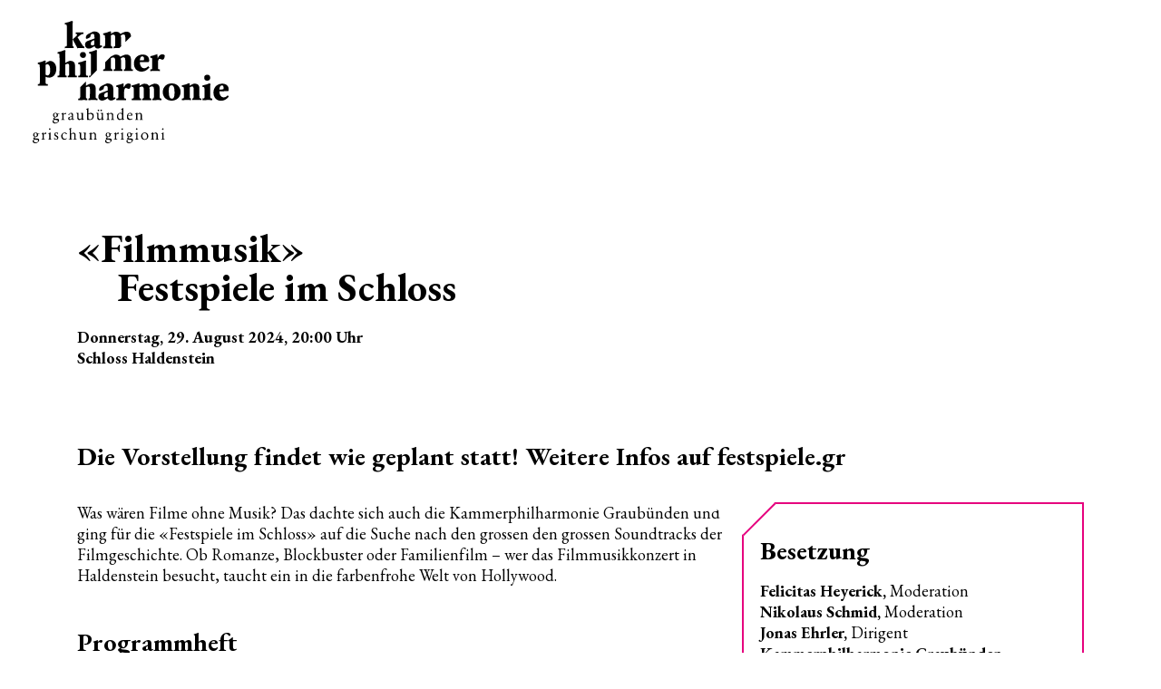

--- FILE ---
content_type: text/html; charset=utf-8
request_url: https://www.kammerphilharmonie.ch/de/konzerte/termine/filmmusik-haldenstein-3.php
body_size: 6627
content:
<!DOCTYPE html>
<html lang="de" class="pagestatus-init no-js no-weditor scrolled-top page_var0 object-eventMulti project-de subdir-konzerte navId-"><head><meta charset="UTF-8" /><title>Filmmusik, Schloss Haldenstein – Kammerphilharmonie Graubünden</title><!--
      Diese Seite wurde mit Weblication® CMS erstellt.
      Weblication® ist ein Produkt der Scholl Communications AG in 77694 Kehl.
      Weitere Informationen finden Sie unter https://www.weblication.de bzw. https://scholl.de.
    --><meta name="Description" content="Festspiele im Schloss"/><meta name="Keywords" content=""/><meta name="Robots" content="noarchive, index, noodp"/><meta name="viewport" content="width=device-width, initial-scale=1"/><meta name="referrer" content="strict-origin-when-cross-origin"/><meta name="Generator" content="Weblication® CMS"/><!--[if IE]><meta http-equiv="x-ua-compatible" content="IE=edge" /><![endif]--><meta name="format-detection" content="telephone=no"/><link rel="alternate" hreflang="de" href="https://www.kammerphilharmonie.ch/de/konzerte/termine/filmmusik-haldenstein-3.php"/><link rel="icon" href="/wGlobal/wGlobal/layout/images/site-icons/favicon.png"/><meta property="og:type" content="website"/><meta property="twitter:card" content="summary_large_image"/><meta property="og:title" content="Filmmusik, Schloss Haldenstein"/><meta property="og:description" content="Festspiele im Schloss"/><meta property="twitter:title" content="Filmmusik, Schloss Haldenstein"/><meta property="twitter:description" content="Festspiele im Schloss"/><link rel="stylesheet" href="https://fonts.googleapis.com/css?family=EB+Garamond:400,700"/><script>document.documentElement.className = document.documentElement.className.replace('no-js', 'js');wNavidStandard='';wProjectPath='/de'; </script><link rel="stylesheet" href="/wGlobal/wGlobal/layout/styles/optimized/design_2798a6ce7086fec5f05896e686b895eb.css?1768832578"/><script>/*<![CDATA[*/
              
    /**/
    if(/waDarkMode=1/.test(document.cookie)){
      waDarkMode = '1';
      var styleSheet = null;
      for (var i = 0; i < document.styleSheets.length; i++){
        styleSheet = document.styleSheets[i];
        try{if(styleSheet.cssRules !== undefined && styleSheet.href !== undefined) break;}
        catch(e){}
      }
      document.documentElement.className += ' waDarkMode-1';
      if(styleSheet){      
        var rules = styleSheet.cssRules;
        for(var i = 0; i < rules.length; i++){
          if(rules[i].type === CSSRule.MEDIA_RULE && rules[i].conditionText.indexOf("prefers-color-scheme") != -1){
            rules[i].media.mediaText = "(min-width: 18.1px)";
          }
        }
      }
     /**/
    }   
    /*]]>*/</script><script>var wCe = "c5686c";</script><script>/*<![CDATA[*/
                      
        var confirmBeforeTrack = 'no';
        if(confirmBeforeTrack != 'yes' || document.cookie.indexOf('allowTracking=1') != -1){
        
          window['gaId'] = 'UA-164359004-1';

          if(document.cookie.indexOf('disableGoogleAnalytics=1') != -1){
            window['ga-disable-' + window['gaId']] = true;
          }
          else if(window['gaId'].substr(0, 2) == 'G-'){
            (function(i,s,o,g){a=s.createElement(o),
            m=s.getElementsByTagName(o)[0];a.async=1;a.src=g;m.parentNode.insertBefore(a,m)
            })(window,document,'script','https://www.googletagmanager.com/gtag/js?id='+window['gaId']);        
            window.dataLayer = window.dataLayer || [];
            function gtag(){dataLayer.push(arguments);}
            gtag('js', new Date());
            gtag('config', window['gaId']);
          }
          else{
            (function(i,s,o,g,r,a,m){i['GoogleAnalyticsObject']=r;i[r]=i[r]||function(){
            (i[r].q=i[r].q||[]).push(arguments)},i[r].l=1*new Date();a=s.createElement(o),
            m=s.getElementsByTagName(o)[0];a.async=1;a.src=g;m.parentNode.insertBefore(a,m)
            })(window,document,'script','//www.google-analytics.com/analytics.js','ga');

            ga('create', window['gaId'], 'auto');
            ga('set', 'anonymizeIp', true);
            //ga('require', 'linkid', 'linkid.js');
            ga('send', 'pageview');
          }
        }
      /*]]>*/</script></head><body><div id="blockPage"><header id="blockHeader"><div id="blockHeaderMain"><div id="blockHeaderMainInner"><a id="logo" href="/de/" title="Zur Startseite"><img class="logoImg" src="/wGlobal/wGlobal/layout/images/logo-w.svg" alt="Logo"/><img class="logoImgFull" src="/wGlobal/wGlobal/layout/images/logo-s.svg" alt="Logo"/></a><div id="navigationMain"><nav><div><ul data-navlevel="1" data-embedmode=""><li class="open childs "><a href="/de/">Konzerte</a><span class="navpointToggler"></span><ul data-navlevel="2"><li class="default "><a href="/de/">Übersicht</a></li><li class="default "><a href="/de/konzerte/vier-waende-konzerte/">Vier-Wände-Konzerte</a></li><li class="default "><a href="/de/konzerte/anmeldung-chorwoche-2026/">Anmeldung Chorwoche 2026</a></li><li class="default "><a href="/de/konzerte/anmeldung-side-by-side/">Anmeldung Side by Side 2026</a></li><li class="default "><a href="/de/konzerte/tickets/">Tickets</a></li><li class="default "><a href="/de/konzerte/gutscheine/">Gutscheine</a></li><li class="default "><a href="/de/konzerte/gastdirigenten/">Gastdirigent*innen</a></li><li class="default "><a href="/de/konzerte/solisten/">Solist*innen</a></li><li class="default "><a href="/de/konzerte/rueckblick/">Rückblick</a></li></ul></li><li class="open childs "><a href="/de/ueber-uns/" title="" data-subline="">Über uns</a><span class="navpointToggler"></span><ul data-navlevel="2"><li class="default "><a href="/de/ueber-uns/">Kammerphilharmonie</a></li><li class="default "><a href="/de/ueber-uns/offene-stellen/">Offene Stellen</a></li><li class="default "><a href="/de/ueber-uns/chefdirigent/">Chefdirigent</a></li><li class="default "><a href="/de/ueber-uns/orchester/musiker/">Musiker*innen</a></li><li class="default "><a href="/de/ueber-uns/geschaeftsstelle/">Geschäftsstelle</a></li><li class="default "><a href="/de/ueber-uns/verein/">Verein</a></li><li class="default "><a href="/de/ueber-uns/unterstuetzen/">Freundeskreis &amp; Kultursponsoring</a></li><li class="default "><a href="/de/ueber-uns/unterstuetzen-orchesterchaos/">Unterstützung Kinderprojekte</a></li><li class="default "><a href="https://www.kammerphilharmonie.ch/de/ueber-uns/unterstuetzung-kauf-perkussion/">Perkussions-Patenschaft</a></li><li class="default "><a href="/de/ueber-uns/partner-und-foerderer/">Partner und Förderer</a></li></ul></li><li class="open childs "><a href="/de/mediathek/presse/">Mediathek</a><span class="navpointToggler"></span><ul data-navlevel="2"><li class="default "><a href="/de/mediathek/magazin-accord/">Magazin «accordà»</a></li><li class="default "><a href="/de/mediathek/presse/">Medienberichte</a></li><li class="default "><a href="/de/mediathek/fotos/">Fotos und Downloads</a></li><li class="default "><a href="/de/mediathek/audios/">Audios</a></li><li class="default "><a href="/de/mediathek/videos/">Videos</a></li><li class="default "><a href="/de/newsletter/">Newsletter</a></li><li class="default "><a href="/de/mediathek/cd/">CD's</a></li></ul></li><li class="open childs "><a href="https://www.kammerphilharmonie.ch/de/festspiele-im-schloss/rueckblick/">Festspiele im Schloss</a><span class="navpointToggler"></span><ul data-navlevel="2"><li class="default "><a href="/de/festspiele-im-schloss/">Festspiele im Schloss 2026</a></li><li class="default "><a href="/de/festspiele-im-schloss/public-viewing/">Public Viewing</a></li><li class="default "><a href="/de/festspiele-im-schloss/schloss-haldenstein/">Schloss Haldenstein</a></li><li class="default "><a href="/de/festspiele-im-schloss/medienberichte/">Medienberichte</a></li><li class="default "><a href="/de/festspiele-im-schloss/rueckblick/">Rückblick</a></li></ul></li><li class="default "><a href="/de/kontakt/">Kontakt</a></li></ul><div id="megaDropdown"></div></div></nav></div></div></div></header><div id="navigationMainToggler"><div>Navigation</div><div></div></div><div id="blockBody"><div id="blockContent"><div id="blockContentInner"><!--CONTENT:START--><div style="position:absolute;right:0;top:2px"></div><div class="elementSection elementSection_var20  elementSectionPadding_var0 elementSectionMargin_var0 elementSectionInnerWidth_var80"><div class="sectionInner"><div class="elementHeadline elementHeadline_var0  elementHeadlineLevel_varauto elementHeadlineAlign_var0 elementHeadlineLevel_varh1"><h1>«Filmmusik» <br/>Festspiele im Schloss</h1></div><div class="elementText elementText_var0"><!--<h4><wsl:php>print wTexts::getText('event_dates');</wsl:php></h4>--><strong>
  
  
    <div class="dateEntry past"><span class="day">Donnerstag, 29. August 2024</span><span class="time">, 20:00 <span class="textTime textTimeFrom">Uhr</span></span></div>  

Schloss Haldenstein
</strong></div><div class="elementIncludeContentPage" id="pageContent1"><!--CONTENT:START--><div class="elementClearerSpacer elementClearerSpacer_var0  elementClearerSpacerSpace_var11"></div><div class="elementHeadline elementHeadline_var0  elementHeadlineLevel_varh2 elementHeadlineAlign_var0 elementHeadlineLevel_varh2"><h2>Die Vorstellung findet wie geplant statt! Weitere Infos auf festspiele.gr</h2></div><div class="elementStandard elementContent elementContainerStandard elementContainerStandard_var0  elementContainerStandardColumns_var7030reverseSingle elementContainerStandardColumns elementContainerStandardColumns2"><div class="col col1"><div><div class="elementText elementText_var0 elementTextListStyle_var0"><p>Was wären Filme ohne Musik? Das dachte sich auch die Kammerphilharmonie Graubünden und ging für die «Festspiele im Schloss» auf die Suche nach den grossen den grossen Soundtracks der Filmgeschichte. Ob Romanze, Blockbuster oder Familienfilm – wer das Filmmusikkonzert in Haldenstein besucht, taucht ein in die farbenfrohe Welt von Hollywood.</p></div><div class="elementHeadline elementHeadline_var0  elementHeadlineLevel_varh2 elementHeadlineAlign_var0 elementHeadlineLevel_varh2"><h2>Programmheft</h2></div><div class="elementText elementText_var0 elementTextListStyle_var0"><p>Hier das Programmheft der Festspiele im Schloss <a href="/wAssets/docs/konzertprogramme/Abendprogramm_Schlossfestspiele_2024_web.pdf" target="_blank" rel="noopener">downloaden</a>.</p></div><div class="elementHeadline elementHeadline_var0  elementHeadlineLevel_varh2 elementHeadlineAlign_var0 elementHeadlineLevel_varh2"><h2>Einführung</h2></div><div class="elementText elementText_var0 elementTextListStyle_var0"><p>Möchten Sie sich vor der Aufführung auf den Abend einstimmen und etwas über das Programm erfahren? Dann nehmen Sie am Vorstellungstag um 19.00 Uhr an der Einführung im Schlossgarten unter der grossen Blutbuche teil.</p></div><div class="elementHeadline elementHeadline_var0  elementHeadlineLevel_varauto elementHeadlineAlign_var0 elementHeadlineLevel_varh2"><h2>Schlechtwetterregelung</h2></div><div class="elementText elementText_var0 elementTextListStyle_var0"><p>Gespielt wird bei jeder Witterung, ausser bei starkem Regen oder Sturm. Ob eine Vorstellung abgesagt wird oder nicht erfahren Sie am Aufführungstag ab 15.00 Uhr auf dieser Seite. Bei Absage einer Vorstellung behält das Ticket für das vorgesehene <strong>Ersatzdatum am 30. August 2024</strong> die sitzplatzgenaue Gültigkeit. Falls der geplante Ersatztermin aufgrund der Witterung nach weniger als 45 Minuten Spieldauer abgebrochen werden muss, kann das Ticket kostenlos für eine spätere Vorstellung umgetauscht werden (nach Verfügbarkeit). Alternativ wird das Ticket zurückerstattet. Eine Vorstellung gilt nach 45 Minuten Spieldauer als gespielt. Tickets von Aufführungen, die nach 45 Minuten Spieldauer abgebrochen werden müssen, können weder umgetauscht noch zurückerstattet werden.</p></div><div class="elementPicture elementPicture_var0 elementPictureAspectRatio_var15 elementPictureSize_var10 elementPictureBorder_var0 elementPictureTitle_var10 elementPicturePosition_var0 elementPictureTarget_var0"><a href="https://www.kammerphilharmonie.ch/de/konzerte/solisten/2024-2025/felicitas-heyerick.php" target="box" rel="noopener"><figure><picture data-title="Felicitas Heyerick" data-description="Moderation" class="picture" data-lazyloading="1" data-rwid="f8e15c9aeea982c7a8b5acfb3fb56217"><source media="(min-width: 1200px)" srcset="/wAssets/img/solisten/weblication/wThumbnails/542dec59-a9528119@249w.JPG 249w, /wAssets/img/solisten/weblication/wThumbnails/542dec59-a9528119@498w2x.JPG 498w" sizes="249px" type="image/jpeg"/><source media="(min-width: 992px)" srcset="/wAssets/img/solisten/weblication/wThumbnails/542dec59-a9528119@249w.JPG 249w, /wAssets/img/solisten/weblication/wThumbnails/542dec59-a9528119@498w2x.JPG 498w" sizes="249px" type="image/jpeg"/><source media="(min-width: 768px)" srcset="data:image/svg+xml;charset=utf-8,%3Csvg%20xmlns%3D%22http%3A%2F%2Fwww.w3.org%2F2000%2Fsvg%22%20version%3D%221.1%22%20width%3D%22249%22%20height%3D%22166%22%3E%3C%2Fsvg%3E 249w" data-src="/wAssets/img/solisten/weblication/wThumbnails/542dec59-a9528119@249w.JPG 249w, /wAssets/img/solisten/weblication/wThumbnails/542dec59-a9528119@498w2x.JPG 498w " sizes="249px" type="image/jpeg"/><source media="(min-width: 576px)" srcset="data:image/svg+xml;charset=utf-8,%3Csvg%20xmlns%3D%22http%3A%2F%2Fwww.w3.org%2F2000%2Fsvg%22%20version%3D%221.1%22%20width%3D%22249%22%20height%3D%22166%22%3E%3C%2Fsvg%3E 249w" data-src="/wAssets/img/solisten/weblication/wThumbnails/542dec59-a9528119@249w.JPG 249w, /wAssets/img/solisten/weblication/wThumbnails/542dec59-a9528119@498w2x.JPG 498w " sizes="249px" type="image/jpeg"/><source media="(min-width: 415px)" srcset="data:image/svg+xml;charset=utf-8,%3Csvg%20xmlns%3D%22http%3A%2F%2Fwww.w3.org%2F2000%2Fsvg%22%20version%3D%221.1%22%20width%3D%22543%22%20height%3D%22362%22%3E%3C%2Fsvg%3E 543w" data-src="/wAssets/img/solisten/weblication/wThumbnails/542dec59-a9528119@543w.JPG 543w, /wAssets/img/solisten/weblication/wThumbnails/542dec59-a9528119@1086w2x.JPG 1086w " sizes="543px" type="image/jpeg"/><source media="(max-width: 414px)" srcset="data:image/svg+xml;charset=utf-8,%3Csvg%20xmlns%3D%22http%3A%2F%2Fwww.w3.org%2F2000%2Fsvg%22%20version%3D%221.1%22%20width%3D%22543%22%20height%3D%22362%22%3E%3C%2Fsvg%3E 382w" data-src="/wAssets/img/solisten/weblication/wThumbnails/542dec59-a9528119@382w.JPG 382w, /wAssets/img/solisten/weblication/wThumbnails/542dec59-a9528119@764w2x.JPG 764w " sizes="382px" type="image/jpeg"/><img title="Felicitas Heyerick" class="wglLazyLoadInit" src="data:image/svg+xml;charset=utf-8,%3Csvg%20xmlns%3D%22http%3A%2F%2Fwww.w3.org%2F2000%2Fsvg%22%20width%3D%225472%22%20height%3D%223472%22%20style%3D%22background-color%3Atransparent%22%3E%3C%2Fsvg%3E" data-src="/wAssets/img/solisten/weblication/wThumbnails/542dec59-a9528119@ll.JPG" alt="Felicitas Heyerick"/></picture><figcaption style=""><div class="pictureTitle">Felicitas Heyerick</div><div class="pictureDescription">Moderation</div></figcaption></figure></a></div><div class="elementPicture elementPicture_var0 elementPictureAspectRatio_var0 elementPictureSize_var10 elementPictureBorder_var0 elementPictureTitle_var10 elementPicturePosition_var0 elementPictureTarget_var0"><a href="https://www.kammerphilharmonie.ch/de/konzerte/solisten/2024-2025/nikolaus-schmid.php" target="box" rel="noopener"><figure><picture data-title="Nikolaus Schmid" data-description="Moderation" class="picture" data-lazyloading="1" data-rwid="723bf32f9eb27299125ad249bb9b77fa"><source media="(min-width: 1200px)" srcset="/wAssets/img/solisten/weblication/wThumbnails/Nikolaus-Schmid_-Petite-Machine-4887b333-a9528119@500w.png 500w, /wAssets/img/solisten/weblication/wThumbnails/Nikolaus-Schmid_-Petite-Machine-4887b333-a9528119@1000w2x.png 1000w" sizes="500px" type="image/png"/><source media="(min-width: 992px)" srcset="/wAssets/img/solisten/weblication/wThumbnails/Nikolaus-Schmid_-Petite-Machine-4887b333-a9528119@500w.png 500w, /wAssets/img/solisten/weblication/wThumbnails/Nikolaus-Schmid_-Petite-Machine-4887b333-a9528119@1000w2x.png 1000w" sizes="500px" type="image/png"/><source media="(min-width: 768px)" srcset="data:image/svg+xml;charset=utf-8,%3Csvg%20xmlns%3D%22http%3A%2F%2Fwww.w3.org%2F2000%2Fsvg%22%20version%3D%221.1%22%20width%3D%22450%22%20height%3D%22299%22%3E%3C%2Fsvg%3E 451w" data-src="/wAssets/img/solisten/weblication/wThumbnails/Nikolaus-Schmid_-Petite-Machine-4887b333-a9528119@451w.png 451w, /wAssets/img/solisten/weblication/wThumbnails/Nikolaus-Schmid_-Petite-Machine-4887b333-a9528119@902w2x.png 902w " sizes="451px" type="image/png"/><source media="(min-width: 576px)" srcset="data:image/svg+xml;charset=utf-8,%3Csvg%20xmlns%3D%22http%3A%2F%2Fwww.w3.org%2F2000%2Fsvg%22%20version%3D%221.1%22%20width%3D%22500%22%20height%3D%22332%22%3E%3C%2Fsvg%3E 500w" data-src="/wAssets/img/solisten/weblication/wThumbnails/Nikolaus-Schmid_-Petite-Machine-4887b333-a9528119@500w.png 500w, /wAssets/img/solisten/weblication/wThumbnails/Nikolaus-Schmid_-Petite-Machine-4887b333-a9528119@1000w2x.png 1000w " sizes="500px" type="image/png"/><source media="(min-width: 415px)" srcset="data:image/svg+xml;charset=utf-8,%3Csvg%20xmlns%3D%22http%3A%2F%2Fwww.w3.org%2F2000%2Fsvg%22%20version%3D%221.1%22%20width%3D%22543%22%20height%3D%22361%22%3E%3C%2Fsvg%3E 543w" data-src="/wAssets/img/solisten/weblication/wThumbnails/Nikolaus-Schmid_-Petite-Machine-4887b333-a9528119@543w.png 543w, /wAssets/img/solisten/weblication/wThumbnails/Nikolaus-Schmid_-Petite-Machine-4887b333-a9528119@1086w2x.png 1086w " sizes="543px" type="image/png"/><source media="(max-width: 414px)" srcset="data:image/svg+xml;charset=utf-8,%3Csvg%20xmlns%3D%22http%3A%2F%2Fwww.w3.org%2F2000%2Fsvg%22%20version%3D%221.1%22%20width%3D%22503%22%20height%3D%22334%22%3E%3C%2Fsvg%3E 382w" data-src="/wAssets/img/solisten/weblication/wThumbnails/Nikolaus-Schmid_-Petite-Machine-4887b333-a9528119@382w.png 382w, /wAssets/img/solisten/weblication/wThumbnails/Nikolaus-Schmid_-Petite-Machine-4887b333-a9528119@764w2x.png 764w " sizes="382px" type="image/png"/><img title="Nikolaus Schmid" class="wglLazyLoadInit" src="data:image/svg+xml;charset=utf-8,%3Csvg%20xmlns%3D%22http%3A%2F%2Fwww.w3.org%2F2000%2Fsvg%22%20width%3D%221280%22%20height%3D%22850%22%20style%3D%22background-color%3Atransparent%22%3E%3C%2Fsvg%3E" data-src="/wAssets/img/solisten/weblication/wThumbnails/Nikolaus-Schmid_-Petite-Machine-4887b333-a9528119@ll.png" alt="Nikolaus Schmid"/></picture><figcaption style=""><div class="pictureTitle">Nikolaus Schmid</div><div class="pictureDescription">Moderation</div></figcaption></figure></a></div><div class="elementPicture elementPicture_var0 elementPictureAspectRatio_var15 elementPictureSize_var10 elementPictureBorder_var0 elementPictureTitle_var10 elementPicturePosition_var0 elementPictureTarget_var0 last-child"><a href="https://www.kammerphilharmonie.ch/de/konzerte/gastdirigenten/dirigenten/2022-2023/jonas-ehrler.php" target="box" rel="noopener"><figure><picture data-title="Jonas Ehrler" data-description="Dirigent" class="picture" data-lazyloading="1" data-rwid="f8e15c9aeea982c7a8b5acfb3fb56217"><source media="(min-width: 1200px)" srcset="/wAssets/img/dirigenten/weblication/wThumbnails/Jonas-Ehrler-Manuela-Furger-1-68ae1d59-a9528119@249w.jpg 249w, /wAssets/img/dirigenten/weblication/wThumbnails/Jonas-Ehrler-Manuela-Furger-1-68ae1d59-a9528119@498w2x.jpg 498w" sizes="249px" type="image/jpeg"/><source media="(min-width: 992px)" srcset="/wAssets/img/dirigenten/weblication/wThumbnails/Jonas-Ehrler-Manuela-Furger-1-68ae1d59-a9528119@249w.jpg 249w, /wAssets/img/dirigenten/weblication/wThumbnails/Jonas-Ehrler-Manuela-Furger-1-68ae1d59-a9528119@498w2x.jpg 498w" sizes="249px" type="image/jpeg"/><source media="(min-width: 768px)" srcset="data:image/svg+xml;charset=utf-8,%3Csvg%20xmlns%3D%22http%3A%2F%2Fwww.w3.org%2F2000%2Fsvg%22%20version%3D%221.1%22%20width%3D%22249%22%20height%3D%22166%22%3E%3C%2Fsvg%3E 249w" data-src="/wAssets/img/dirigenten/weblication/wThumbnails/Jonas-Ehrler-Manuela-Furger-1-68ae1d59-a9528119@249w.jpg 249w, /wAssets/img/dirigenten/weblication/wThumbnails/Jonas-Ehrler-Manuela-Furger-1-68ae1d59-a9528119@498w2x.jpg 498w " sizes="249px" type="image/jpeg"/><source media="(min-width: 576px)" srcset="data:image/svg+xml;charset=utf-8,%3Csvg%20xmlns%3D%22http%3A%2F%2Fwww.w3.org%2F2000%2Fsvg%22%20version%3D%221.1%22%20width%3D%22249%22%20height%3D%22166%22%3E%3C%2Fsvg%3E 249w" data-src="/wAssets/img/dirigenten/weblication/wThumbnails/Jonas-Ehrler-Manuela-Furger-1-68ae1d59-a9528119@249w.jpg 249w, /wAssets/img/dirigenten/weblication/wThumbnails/Jonas-Ehrler-Manuela-Furger-1-68ae1d59-a9528119@498w2x.jpg 498w " sizes="249px" type="image/jpeg"/><source media="(min-width: 415px)" srcset="data:image/svg+xml;charset=utf-8,%3Csvg%20xmlns%3D%22http%3A%2F%2Fwww.w3.org%2F2000%2Fsvg%22%20version%3D%221.1%22%20width%3D%22543%22%20height%3D%22362%22%3E%3C%2Fsvg%3E 543w" data-src="/wAssets/img/dirigenten/weblication/wThumbnails/Jonas-Ehrler-Manuela-Furger-1-68ae1d59-a9528119@543w.jpg 543w, /wAssets/img/dirigenten/weblication/wThumbnails/Jonas-Ehrler-Manuela-Furger-1-68ae1d59-a9528119@1086w2x.jpg 1086w " sizes="543px" type="image/jpeg"/><source media="(max-width: 414px)" srcset="data:image/svg+xml;charset=utf-8,%3Csvg%20xmlns%3D%22http%3A%2F%2Fwww.w3.org%2F2000%2Fsvg%22%20version%3D%221.1%22%20width%3D%22459.5%22%20height%3D%22306.5%22%3E%3C%2Fsvg%3E 382w" data-src="/wAssets/img/dirigenten/weblication/wThumbnails/Jonas-Ehrler-Manuela-Furger-1-68ae1d59-a9528119@382w.jpg 382w, /wAssets/img/dirigenten/weblication/wThumbnails/Jonas-Ehrler-Manuela-Furger-1-68ae1d59-a9528119@764w2x.jpg 764w " sizes="382px" type="image/jpeg"/><img title="Jonas Ehrler" class="wglLazyLoadInit" src="data:image/svg+xml;charset=utf-8,%3Csvg%20xmlns%3D%22http%3A%2F%2Fwww.w3.org%2F2000%2Fsvg%22%20width%3D%222560%22%20height%3D%221707%22%20style%3D%22background-color%3Atransparent%22%3E%3C%2Fsvg%3E" data-src="/wAssets/img/dirigenten/weblication/wThumbnails/Jonas-Ehrler-Manuela-Furger-1-68ae1d59-a9528119@ll.jpg" alt="Jonas Ehrler"/></picture><figcaption style=""><div class="pictureTitle">Jonas Ehrler</div><div class="pictureDescription">Dirigent</div></figcaption></figure></a></div></div></div><div class="col col2"><div><div class="elementBox elementBox_var0  elementBoxBorder_var10 elementBoxPadding_var21 elementBoxHeight_var0" data-parallaxcontentminwidth="992"><div class="boxInner"><div class="elementText elementText_var0 elementTextListStyle_var0"><h2><strong>Besetzung<br/></strong></h2><p><strong>Felicitas Heyerick, </strong>Moderation<br/><strong>Nikolaus Schmid, </strong>Moderation<br/><strong>Jonas Ehrler, </strong>Dirigent<br/><strong>Kammerphilharmonie Graubünden</strong><br/></p><p></p></div><div class="elementClearerSpacer elementClearerSpacer_var0  elementClearerSpacerSpace_var11"></div><div class="elementText elementText_var0 elementTextListStyle_var0"><h2>Programm</h2><p><strong>Alfred Newman (1900-1970)</strong><br/>20 century Fox Fanfare<br/><strong>Erich Wolfgang Korngold (1897-1957)</strong><br/>Kings Row<br/><strong>Debbie Wiseman (*1963)</strong><br/>Wilde<br/><strong>Hans Zimmer (*1957)</strong><br/>Batman - The Dark Knight Rises<br/>Inception<br/><strong>John Williams (*1932)</strong><br/>E.T. <br/><strong>Hans Zimmer (*1957)</strong><br/>Pirates of the Caribbean<br/><strong>John Williams (*1932)</strong><strong><br/></strong>Harry Potter and the Sorcerer's Stone<br/>Indiana Jones<br/><strong>Rachel Portman (*1960)</strong><br/>The Cider House Rules<br/><strong>Scott Bradley (1891-1977)</strong><br/>Tom and Jerry </p><p><em>Konzertdauer: ca. 130 Minuten (inkl. Pause)</em></p></div><div class="elementClearerSpacer elementClearerSpacer_var0  elementClearerSpacerSpace_var11"></div><div class="elementText elementText_var0 elementTextListStyle_var0"><h2>Tickets und Vorverkauf </h2><p>1. Kategorie:<br/>150.- (Normalpreis) | 45.- (bis 26 Jahre)<br/>2. Kategorie:<br/>120.- (Normalpreis) | 40.- (bis 26 Jahre)<br/>3. Kategorie:<br/>90.- (Normalpreis) | 35.- (bis 26 Jahre)<br/><br/>InhaberInnen einer Kulturlegi erhalten bei telefonischer Bestellung (081 253 09 45) eine Ermässigung von 50% auf den Normalpreis.<br/></p><p></p><p>Tickets sind unter dem folgenden <a href="https://442hz.com/de/ensembles/kaphi/shop/event/119819/" target="_blank" rel="noopener">Link</a> oder beim <a href="https://www.chur.graubuenden.ch/de/service/ueber-uns/kontakt" target="_blank" rel="noopener">Regionalen Infozentrum von Chur Tourismus </a>erhältlich.</p></div></div></div></div></div></div><!--CONTENT:STOP--></div><script>/*<![CDATA[*/
              
              var linkText = 'Zurück';
              
              if(history.length > 1){
                document.write('<div class="elementLink elementLinkBack"><a href="javascript:history.back()" class="back">' + linkText + '<'+'/a></'+'div>');
              }
              
            /*]]>*/</script></div></div><!--CONTENT:STOP--></div></div></div><footer id="blockFooter"><div id="blockFooterInner"><div class="elementSection elementSection_var0  elementSectionPadding_var0 elementSectionMargin_var0 elementSectionInnerWidth_var0"><div class="sectionInner"><div class="elementStandard elementContent elementContainerStandard elementContainerStandard_var0  elementContainerStandardColumns_var333333 elementContainerStandardColumns elementContainerStandardColumns3"><div class="col col1"><div><div class="elementPicture elementPicture_var0 elementPictureAspectRatio_var0 elementPictureSize_var0 elementPictureBorder_var0 elementPictureTitle_var0 elementPicturePosition_var0 elementPictureTarget_var0 first-child last-child"><a href="https://www.gkb.ch/de" target="_blank" rel="noopener"><figure><picture data-title="Graubündner Kantonalbank" class="picture" data-lazyloading="1"><source media="(min-width: 9999.160px)" srcset="[data-uri] 1x, [data-uri] 2x" data-src="/wAssets/img/sponsoren/weblication/wThumbnails/thumbnail_Logo-GKB-rgb-DE-baa8b60858bb2a0gca3679aef3f9b4be.jpg 1x, /wAssets/img/sponsoren/weblication/wThumbnails/thumbnail_Logo-GKB-rgb-DE-baa8b60858bb2a0g85aaf5e50eedec58.jpg 2x"/><img width="200" data-lazyloadwidthmaxactive="768" class="wglLazyLoadInit" src="[data-uri]" data-src="/wAssets/img/sponsoren/weblication/wThumbnails/thumbnail_Logo-GKB-rgb-DE-baa8b60858bb2a0gca3679aef3f9b4be.jpg" alt="Graubündner Kantonalbank"/></picture></figure></a></div></div></div><div class="col col2"><div><div class="elementPicture elementPicture_var0 elementPictureAspectRatio_var0 elementPictureSize_var0 elementPictureBorder_var0 elementPictureTitle_var0 elementPicturePosition_var30 elementPictureTarget_var0 first-child last-child"><a href="https://www.graubuenden.ch" target="_blank" rel="noopener"><figure><picture data-title="Graubünden" class="picture" data-lazyloading="1"><source media="(min-width: 9999.160px)" srcset="[data-uri] 1x, [data-uri] 2x" data-src="/wAssets/img/weblication/wThumbnails/evi_gr_mz_zz_rgb-754870f3c79e126g468efbde478e3602.png 1x, /wAssets/img/weblication/wThumbnails/evi_gr_mz_zz_rgb-754870f3c79e126g38feaf5eb9a4ffec.png 2x"/><img width="160" data-lazyloadwidthmaxactive="768" class="wglLazyLoadInit" src="[data-uri]" data-src="/wAssets/img/weblication/wThumbnails/evi_gr_mz_zz_rgb-754870f3c79e126g468efbde478e3602.png" alt="Graubünden"/></picture></figure></a></div></div></div><div class="col col3"><div><div class="elementContainerLayout elementContainerLayout_var0"><div title="" class="elementStandard elementSocialButton elementSocialButton_var0  elementSocialButtonBackgroundColor_var99 elementSocialButtonBorderRadius_var100 elementSocialButtonFloat_var75 elementSocialButtonType_varTiktok"><div class="socialIcon"> </div><a class="socialLink" onclick="event.stopPropagation()" target="_blank" rel="noopener" href="https://www.tiktok.com/@kammerphilharmoniegr"><span> </span></a></div><div title="" class="elementStandard elementSocialButton elementSocialButton_var0  elementSocialButtonBackgroundColor_var99 elementSocialButtonBorderRadius_var100 elementSocialButtonFloat_var75 elementSocialButtonType_varFacebook"><div class="socialIcon"> </div><a class="socialLink" onclick="event.stopPropagation()" target="_blank" rel="noopener" href="https://www.facebook.com/kammerphilharmoniegr/"><span> </span></a></div><div title="" class="elementStandard elementSocialButton elementSocialButton_var0  elementSocialButtonBackgroundColor_var99 elementSocialButtonBorderRadius_var100 elementSocialButtonFloat_var75 elementSocialButtonType_varInstagram"><div class="socialIcon"> </div><a class="socialLink" onclick="event.stopPropagation()" target="_blank" rel="noopener" href="https://www.instagram.com/kammerphilharmonie_graubuenden/"><span> </span></a></div><div title="" class="elementStandard elementSocialButton elementSocialButton_var0  elementSocialButtonBackgroundColor_var99 elementSocialButtonBorderRadius_var100 elementSocialButtonFloat_var75 elementSocialButtonType_varYoutube"><div class="socialIcon"> </div><a class="socialLink" onclick="event.stopPropagation()" target="_blank" rel="noopener" href="https://www.youtube.com/channel/UCVotUEDFoneHZR4CHVW9_6w"><span> </span></a></div></div></div></div></div><div class="elementNavigation elementNavigation_var0 "><div id="navigationFootermap"><nav><div><ul data-navlevel="1"><li class="default "><a href="/de/newsletter/">Newsletter</a></li><li class="default "><a href="/de/impressum/" title="">Impressum</a></li><li class="default "><a href="/de/datenschutz/">Datenschutz</a></li><li class="default "><a href="/de/kontakt/" title="">Kontakt</a></li></ul></div></nav></div></div></div></div></div></footer></div><script>var wCe = "c5686c";</script><script defer="defer" src="/wGlobal/wGlobal/layout/scripts/jquery.js?221109075431"></script><script defer="defer" src="/wGlobal/wGlobal/layout/scripts/optimized/css.js?260119152258"></script><script defer="defer" src="/wGlobal/wGlobal/layout/scripts/optimized/ui.js?260119152258"></script><script defer="defer" src="/wGlobal/wGlobal/layout/scripts/optimized/design.js?260119152258"></script><script defer="defer" src="/wGlobal/wGlobal/layout/scripts/optimized/navigation.js?260119152258"></script><script defer="defer" src="/wGlobal/wGlobal/layout/scripts/optimized/list.js?260119152258"></script><script defer="defer" src="/wGlobal/wGlobal/layout/scripts/wa.js?260119152258"></script></body></html>


--- FILE ---
content_type: text/plain
request_url: https://www.google-analytics.com/j/collect?v=1&_v=j102&aip=1&a=1978959343&t=pageview&_s=1&dl=https%3A%2F%2Fwww.kammerphilharmonie.ch%2Fde%2Fkonzerte%2Ftermine%2Ffilmmusik-haldenstein-3.php&ul=en-us%40posix&dt=Filmmusik%2C%20Schloss%20Haldenstein%20%E2%80%93%20Kammerphilharmonie%20Graub%C3%BCnden&sr=1280x720&vp=1280x720&_u=YEBAAEABAAAAACAAI~&jid=765532990&gjid=1578749196&cid=1294127394.1768901413&tid=UA-164359004-1&_gid=1326975480.1768901413&_r=1&_slc=1&z=473487107
body_size: -453
content:
2,cG-CND7SWWB7T

--- FILE ---
content_type: application/javascript
request_url: https://www.kammerphilharmonie.ch/wGlobal/wGlobal/layout/scripts/optimized/ui.js?260119152258
body_size: 85497
content:
/*
////////////////////////////////////////////////////////////////
//
// UI JavaScript Funktionen
//
// Weblication CMS
// erstellt durch Scholl Communications AG, 77694 Kehl, www.scholl.de
// erstellt mit Weblication Content Management System, www.weblication.de
//
////////////////////////////////////////////////////////////////

////////////////////////////////////////////////////////////////
//                                                            //
//                   BITTE NICHT ANPASSEN!                    //
//           JS-Anpassungen können in der design.js           //
//                    durchgeführt werden.                    //
//                                                            //
////////////////////////////////////////////////////////////////
*/

wUiVersion     = '1.1.149';
wAllowMinimize = true;

if(typeof wUiTmp == 'undefined'){
  wUiTmp = {};
  if(typeof wUiTmp['wGlobalProjectPath'] == 'undefined'){
    var scriptTags = document.getElementsByTagName('script');
    try{
      for(i = 0; i < scriptTags.length; i++){
        if(scriptTags[i].getAttribute('src') && scriptTags[i].getAttribute('src').indexOf('/optimized/') != -1){
          wUiTmp['wGlobalProjectPath'] = scriptTags[i].getAttribute('src').replace(/^(\/[^\/]*)[^\?]*/, '$1').replace(/\?[\s\S]*$/, '');    
        }  
      }
    }
    catch(e){}
  }  
}

wUiTmp['lastScrollTop'] = 0;
wUiTmp['lang'] = typeof wUiTmp['lang'] == 'undefined' || wUiTmp['lang'] == '' ? jQuery('html').attr('lang') : wUiTmp['lang'] == '' ? wUiTmp['lang'] : 'de'; 

devicePixelRatio          = window.devicePixelRatio || 1;
hdLimitDpr                = 2;
wOffsetScrolledTopDefault = 0;
wCssClassesToAddGlobal    = typeof(wCssClassesToAddGlobal) != 'undefined' ? wCssClassesToAddGlobal : {};
wCssDataToAddGlobal       = typeof(wCssDataToAddGlobal) != 'undefined' ? wCssDataToAddGlobal : {};
wCssEventsToAddGlobal     = typeof(wCssEventsToAddGlobal) != 'undefined' ? wCssEventsToAddGlobal : {};
wCssJQuery                = typeof(wCssJQuery) != 'undefined' ? wCssJQuery : {};
wCssDOM                   = typeof(wCssDOM) != 'undefined' ? wCssDOM : {};
wMediaqueriesToAddGlobal  = typeof(wMediaqueriesToAddGlobal) != 'undefined' ? wMediaqueriesToAddGlobal : {};
wLightboxOpener           = null;

if(document.documentElement){
  document.documentElement.className = document.documentElement.className + (!/MSIE (6|7|8)/.test(navigator.appVersion) ? ' pagestatus-uiloaded' : '');
}

handleObserveVisible = function(entries, observer){
  
  var entry = null, i = 0;
  for(i = 0; i < entries.length; i++){
    entry = entries[i];
    var cE = jQuery(entry.target), timestamp = (new Date()).getTime();
    var ratio = 0.1;
    if(cE.height()/window.innerHeight > 2) ratio = 0.01;
    if(entry.intersectionRatio > ratio){ 
      if(cE.hasClass('wglAnimateIfVisible')){   
        if(!cE.hasClass('isVisible')){        
          cE.addClass('isVisibleOnce isVisible').removeClass('isInvisible');
          if(typeof(wOnAfterAnimateIfVisible) === 'function'){
            wOnAfterAnimateIfVisible(cE);
          }  
        }
      }
      
      if(cE.data('doifbecomevisible') && !cE.data('isvisible') && !cE.data('lastbecomevisible') || timestamp - cE.data('lastbecomevisible') > 1000){
        cE.data('lastbecomevisible', (new Date()).getTime());
        cE.data('isvisible', true);
        var event = document.createEvent('Event');
        var functionDoifbecomevisible = function(){
          eval(cE.data('doifbecomevisible'));
        };
        functionDoifbecomevisible.call(cE.get(0));
      }
    }
    else{
      if(cE.hasClass('wglAnimateIfVisible')){         
        if(cE.hasClass('isVisible')){     
          cE.addClass('isInvisible').removeClass('isVisible');
          if(typeof(wOnAfterAnimateIfInvisible) === 'function'){
            wOnAfterAnimateIfInvisible(cE);
          }  
        }        
      }    
      
      if(cE.data('doifbecomevisible')){        
        cE.data('isvisible', false);
      }      
    }
  }
};

handleObserveVisibleOnce = function(entries, observer){
  //console.log('handleObserveVisibleOnce');

  var entry = null, i = 0;
  for(i = 0; i < entries.length; i++){
    entry = entries[i];
    if(entry.intersectionRatio > 0){
      var cE = jQuery(entry.target);
      if(entry.target.nodeName == 'IMG'){
        wShowLazyLoadImage(cE);
      }
      else if(entry.target.nodeName == 'IFRAME'){
        wShowLazyLoadIframe(cE);
      }
      
      if(cE.data('doifbecomevisibleonce') && !cE.data('isvisible')){
        cE.data('lastbecomevisible', (new Date()).getTime());
        cE.data('isvisible', true);
        var event = document.createEvent('Event');
        var functionDoifbecomevisible = function(){
          eval(cE.data('doifbecomevisibleonce'));
        };
        functionDoifbecomevisible.call(cE.get(0));
        cE.removeAttr('data-doifbecomevisibleonce');        
      }      
      
      if(cE.hasClass('wglAnimateIfVisibleOnce')){
        cE.addClass('wglAnimateIfVisibleOnceVisible').removeClass('wglAnimateIfVisibleOnce');
      }
      
      observeVisibleOnce.unobserve(entry.target);
    }  
  }
};

var observeVisible     = null;
var observeVisibleOnce = null

jQuery(document).ready(function(){  

  wUiTmp['documentReady'] = true;
  
  var htmlAdditionalClasses = '';

  if(parent != self){
    if(location.href.indexOf('viewmode=blank') != -1){
      htmlAdditionalClasses += ' isInLightbox';
      if(typeof(wAccessibility) !== 'undefined' && wAccessibility['accessEventHandler'] != null && wAccessibility['accessEventHandler'].active){
        var aEObject = Object.assign({}, wAccessEvents['wLightboxIframe'], {
          element: jQuery(window.document)
        });
        wAccessHandler.addEvent(aEObject);
      }
      else{
        if(parent.jQuery('#wLightboxIframe').data('openpointertype') === ''){
          var elementToFocus = document.querySelector('h1, h2, h3, h4');
          if(!elementToFocus){
            elementToFocus = document.querySelector('div, p');
          }

          if(elementToFocus){
            elementToFocus.setAttribute('tabindex', '0');
            elementToFocus.focus();
          }
        }

        document.addEventListener('keydown', function(event) {
           if(event.key === 'Escape'){
             event.preventDefault();
             if(parent.wLightboxOpener){
               parent.wLightboxOpener.focus();
             }
             parent.jQuery('.wLightboxCloser').trigger('click');
           }
        });
      }
    }
  }

  if(navigator.appVersion.match(/MSIE (\d+\..)/)){
    htmlAdditionalClasses += ' ie' + String(navigator.appVersion.match(/MSIE (\d+\..)/)[1]).replace(/\..*/, '');
  }
  else if(navigator.userAgent.match(/Trident\/7/)){
    htmlAdditionalClasses += ' ie11';
  }
  
  if(/mobile/i.test(navigator.userAgent)) htmlAdditionalClasses += ' mobile';
  if(/iPad/i.test(navigator.platform) || (navigator.platform == 'MacIntel' && navigator.maxTouchPoints == 5)) htmlAdditionalClasses += ' ipad';
  if(/iPhone/i.test(navigator.platform)) htmlAdditionalClasses += ' iphone';
  if(/iPod/i.test(navigator.platform)) htmlAdditionalClasses += ' ipod';
  if(/(iPod|iPhone|iPad)/i.test(navigator.platform) || (navigator.platform == 'MacIntel' && navigator.maxTouchPoints == 5)){
    htmlAdditionalClasses += ' ios';  
    if(/Version\/(4|5|6|7|8|9|10|11|12|13)/.test(navigator.userAgent) && !/iPhone\s+OS\s+(4|5|6|7|8|9|10|11|12|13)/.test(navigator.userAgent)){      
      htmlAdditionalClasses += ' ioslt14';     
    }
    if(/CriOs/i.test(navigator.userAgent)){
      htmlAdditionalClasses += ' crios';
    }
    else if(/Safari/i.test(navigator.userAgent)){
      wUiTmp['isSafari'] = true;
      htmlAdditionalClasses += ' saios';
    }  
  }   
  if(/MacIntel/.test(navigator.platform) && navigator.maxTouchPoints && navigator.maxTouchPoints > 2){
    if(/CriOs/i.test(navigator.userAgent)){
      htmlAdditionalClasses += ' crios';
    }
    else if(/Safari/i.test(navigator.userAgent)){
      wUiTmp['isSafari'] = true;
      htmlAdditionalClasses += ' saios';
    }
  }

  htmlAdditionalClasses += ' viewmode-' + (/viewmode=([^&]+)/.test(location.href) ? RegExp.$1 : 'default');
  htmlAdditionalClasses += location.href.indexOf('targetPreview=embed') != -1 ? ' wpreview' : '';    
  htmlAdditionalClasses += location.href.indexOf('createImageRaster=1') != -1 ? ' createImageRaster' : '';  
  htmlAdditionalClasses += (!navigator.userAgent.match(/Trident\/7/) && (('ontouchstart' in window) || navigator.msMaxTouchPoints  || window.DocumentTouch && document instanceof DocumentTouch) ? ' touch' : ' no-touch');
  htmlAdditionalClasses += (jQuery(window).scrollTop() <= wOffsetScrolledTopDefault && jQuery(window).scrollTop() >= 0) && document.documentElement.className.indexOf(' scrolled-top') == -1 ? ' scrolled-top' : '';

  if(document.cookie.indexOf('websitezoom=l') != -1){
    htmlAdditionalClasses += ' zoom-l';
  }

  if(document.cookie.indexOf('websitecontrast=1') != -1){
    htmlAdditionalClasses += ' contrast-height';
  }    
    
  if(document.documentElement){
    if(document.documentElement.getAttribute('lang')){
      htmlAdditionalClasses += ' lang-' + document.documentElement.getAttribute('lang');
    }

    var documentElementClassName = document.documentElement.className;
    
    if(jQuery(window).scrollTop() > wOffsetScrolledTopDefault){
      documentElementClassName = documentElementClassName.replace(' scrolled-top', '');
    }    
    documentElementClassName = (documentElementClassName.replace('no-js', 'js') + htmlAdditionalClasses).replace(/^\s+/, '');        
    if(typeof(wEditor) == 'undefined'){
      documentElementClassName = documentElementClassName.replace(' weditor', ' no-weditor');
    }
    else{
      documentElementClassName = documentElementClassName.replace(' no-weditor', ' weditor');
    }
    documentElementClassName = documentElementClassName + (!/MSIE (6|7|8)/.test(navigator.appVersion) ? ' pagestatus-ready' : '');
    if(/MSIE (6|7|8)/.test(navigator.appVersion)){
      documentElementClassName = documentElementClassName.replace(/pagestatus-\w+/g, '');
    }
    document.documentElement.className = documentElementClassName;
  }  
  
  wPersonalizeAccessibility();  
  
  for(var addClassSelector in wCssClassesToAddGlobal){
    jQuery(addClassSelector).each(function(index){
      var classesToAdd = wCssClassesToAddGlobal[addClassSelector];
      for(var i = 0, arrayLength = classesToAdd.length; i < arrayLength; i++){
        var classData = classesToAdd[i].split('=');
        if(classData.length == 2){
          var selector = jQuery.trim(classData[0]);
          if(selector == '.'){
            jQuery(this).addClass(jQuery.trim(classData[1]));
          }
          else if(selector == 'parent'){
            jQuery(this).parent().addClass(jQuery.trim(classData[1]));
          }
          else{
            jQuery(this).find(selector).addClass(jQuery.trim(classData[1]));
          }
        }
        else{
          jQuery(this).addClass(jQuery.trim(classData[0]));
        }
      }
    });
  }

  for(var addDataSelector in wCssDataToAddGlobal){
    jQuery(addDataSelector).each(function(index){
      var dataToAdd = wCssDataToAddGlobal[addDataSelector];

      for(var i = 0, arrayLength = dataToAdd.length; i < arrayLength; i++){
        var data = dataToAdd[i].split('=');
        jQuery(this).attr('data-' + jQuery.trim(data[0]), jQuery.trim(data[1]));
      }
    });
  }
  
  if(typeof wCssAttributesToAddGlobal !== 'undefined'){
    for(var addAttributeSelector in wCssAttributesToAddGlobal){
      jQuery(addAttributeSelector).each(function(index){
        var attributeToAdd = wCssAttributesToAddGlobal[addAttributeSelector];

        for(var i = 0, arrayLength = attributeToAdd.length; i < arrayLength; i++){
          var data = attributeToAdd[i].split('=');
          jQuery(this).attr(jQuery.trim(data[0]), jQuery.trim(data[1]));
        }
      });
    }  
  }

  jQuery('*[data-w-addclasses]').each(function(index){

    var classesToAdd = jQuery(this).data('w-addclasses').split(',');
    jQuery(this).removeAttr('data-w-addclasses');
    for(var i = 0, arrayLength = classesToAdd.length; i < arrayLength; i++){
      var classData = classesToAdd[i].split('=');
      var selector = jQuery.trim(classData[0]);
      if(selector == '.'){
        jQuery(this).addClass(jQuery.trim(classData[1]));
      }
      else{
        jQuery(this).find(selector).addClass(jQuery.trim(classData[1]));
      }
    }
  });

  for(var addEventSelector in wCssEventsToAddGlobal){
    jQuery(addEventSelector).each(function(index){
      var eventsToAdd = wCssEventsToAddGlobal[addEventSelector];
      for(var i = 0, arrayLength = eventsToAdd.length; i < arrayLength; i++){
        var eventData = eventsToAdd[i].split('=');
        if(eventData.length == 2){
          var eventType     = jQuery.trim(eventData[0]).replace(/^on/, '');
          var eventFunction = jQuery.trim(eventData[1]);
          jQuery(this).on(eventType, (new Function('event', eventFunction + '(this, event.originalEvent);')));
        }
      }
    });
  }

  for(var wCssJQueryEntry in wCssJQuery){
    jQuery(wCssJQueryEntry).each(function(index){
      if(!wCssJQuery[wCssJQueryEntry]['event'] || wCssJQuery[wCssJQueryEntry]['event'] == 'document.ready'){
        eval(wCssJQuery[wCssJQueryEntry]['jQuery']);
      }
    });
  }

  for(var wCssDOMEntry in wCssDOM){
    jQuery(wCssDOMEntry).each(function(index){
      domActions = {'prependto' : 'prependTo', 'appendto' : 'appendTo', 'insertbefore' : 'insertBefore', 'insertafter' : 'insertAfter'};
      if(/^(\w+)\(/.test(wCssDOM[wCssDOMEntry]['path'])){
        eval('jQuery(this).' + domActions[wCssDOM[wCssDOMEntry]['action'].toLowerCase()] + '(jQuery(this).' + wCssDOM[wCssDOMEntry]['path'].replace(/\*\/$/, '') + ');');
      }
      else{
        if(wCssDOM[wCssDOMEntry]['action'] == 'prependto'){
          jQuery(this).prependTo(wCssDOM[wCssDOMEntry]['path']);
        }
        else if(wCssDOM[wCssDOMEntry]['action'] == 'appendto'){
          jQuery(this).appendTo(wCssDOM[wCssDOMEntry]['path']);
        }
        else if(wCssDOM[wCssDOMEntry]['action'] == 'insertbefore'){
          jQuery(this).insertBefore(wCssDOM[wCssDOMEntry]['path']);
        }
        else if(wCssDOM[wCssDOMEntry]['action'] == 'insertafter'){
          jQuery(this).insertAfter(wCssDOM[wCssDOMEntry]['path']);
        }
      }
    });
  }
  
  if(typeof wHasInterpretedCssJs === 'function'){
    wHasInterpretedCssJs();
  }
  
  if(typeof wEditor != 'undefined' && typeof wEditor.wHasInterpretedCssJs === 'function'){
    wEditor.wHasInterpretedCssJs();
  }

  var mediaQueriesTmpToAdd = '<div id="wMediaqueriesTmp">';

  for(var wMediaqueryToAddGlobal in wMediaqueriesToAddGlobal){
    mediaQueriesTmpToAdd += '<div id="wMediaqueryTmp_' + wMediaqueryToAddGlobal + '"></div>';
  }

  mediaQueriesTmpToAdd += '</div>';
  wCookieNoticeVar = typeof(wCookieNoticeVar) != 'undefined' ? wCookieNoticeVar : '';
  var useAccessEvent = (typeof(wAccessibility) !== 'undefined' && wAccessibility['accessEventHandler'] != null && wAccessibility['accessEventHandler'].active === true) ? true : false;
  var useAccessEvent = true;
  if(useAccessEvent) wAccessHandler.addEvent(wAccessEvents['cookieNotice']);
  
  if(typeof(wEditor) != 'undefined' || typeof doNotShowCookieNotice !== 'undefined' && doNotShowCookieNotice || document.cookie.indexOf('hideCookieNotice' + wCookieNoticeVar + '=1') != -1 || /bot|search|slurp|spider|crawler|lighthouse|mediapartners|Google-AdWords-Express/i.test(navigator.userAgent)){
    if(typeof closeCookieNotice === 'function'){    
      closeCookieNotice();
    }
    else{
      jQuery('#cookieNotice').hide();
    } 
    if(useAccessEvent) wAccessEvents['cookieNotice'].deactivate(wAccessEvents['cookieNotice']);
  }
  else{
    
    var cIfDnt = typeof confirmIfDnt !== 'undefined' ? confirmIfDnt : '';

    if(cIfDnt === 'hideCookieInfo' && typeof navigator.doNotTrack !== 'undefined' && navigator.doNotTrack === '1'){
      if(typeof closeCookieNotice === 'function'){    
        closeCookieNotice();
      }
      else{
        jQuery('#cookieNotice').hide();
      } 
      if(useAccessEvent) wAccessEvents['cookieNotice'].deactivate(wAccessEvents['cookieNotice']);
      document.cookie = 'allowTracking=0;path=/;sameSite=lax';
      document.cookie = 'allowLoadExternRessources=0;path=/;sameSite=lax';
      document.cookie = 'hideCookieNotice=1;path=/;sameSite=lax';         
    }
    else if(cIfDnt === 'showOnlyDntInfo' && typeof navigator.doNotTrack !== 'undefined' && navigator.doNotTrack === '1'){
      jQuery('#cookieNotice').hide();
      if(typeof showDntNotice === 'function'){    
        showDntNotice();
      }
      else{
        var timeDisplay = 8000;

        setTimeout(function(){    
          jQuery('#dntNotice').css({'display' : 'block'});
        }, 1800);

        setTimeout(function(){  
          jQuery('#dntNotice').addClass('isVisible');
          setTimeout(function(){
            jQuery('#dntNotice').removeClass('isVisible');
            setTimeout(function(){
              jQuery('#dntNotice').css({'display' : 'none'});
            }, 1000);      
          }, timeDisplay);
        }, 2000);

        document.cookie = 'allowTracking=0;path=/;sameSite=lax';
        document.cookie = 'allowLoadExternRessources=0;path=/;sameSite=lax';
        document.cookie = 'hideCookieNotice=1;path=/;sameSite=lax';         
      }
    }
    else if(typeof showCookieNotice === 'function'){    
      if(useAccessEvent) wAccessEvents['cookieNotice'].activate(wAccessEvents['cookieNotice'], {'isWall' : true});
      showCookieNotice();
    }
    else{    
      //jQuery('#cookieNotice').show();
      if(jQuery('#cookieNotice').hasClass('blockPage')){ 	
        if(useAccessEvent) wAccessEvents['cookieNotice'].activate(wAccessEvents['cookieNotice'], {'isWall' : true});
        else{
          jQuery('body').on('keyup', function(e){
            if(e.keyCode == 9 && !jQuery(e.target).is('#cookieNotice *')){
              jQuery('#cookieNotice').attr('tabindex', 0).focus();
              return false;
            }
          });
        }
      }
    }    
  }
  
  if(typeof(wSelectionFontSizeAddToCookieNotice) !== 'undefined' && wSelectionFontSizeAddToCookieNotice || typeof(wSelectionContrastAddToCookieNotice) !== 'undefined' && wSelectionContrastAddToCookieNotice){
    if(!jQuery('#waiSectionCookieNotice').length){
      jQuery('#cookieNoticeInner > div').prepend('<div id="waiSectionCookieNotice"></div>');
    }
    
    if(typeof(wSelectionFontSizeAddToCookieNotice) !== 'undefined' && wSelectionFontSizeAddToCookieNotice){    
      jQuery('#waiSectionCookieNotice').append(jQuery('.wAiSectionFontSize').clone());
    }    
    if(typeof(wSelectionContrastAddToCookieNotice) !== 'undefined' && wSelectionContrastAddToCookieNotice){
      jQuery('#waiSectionCookieNotice').append(jQuery('.wAiSectionContrast').clone());
    }
  }

  wOffsetScrolledTopSet = typeof(wOffsetScrolledTop) != 'undefined' ? wOffsetScrolledTop : (document.documentElement.getAttribute('data-offsetscrolledtop') && document.documentElement.getAttribute('data-offsetscrolledtop') != '' ? document.documentElement.getAttribute('data-offsetscrolledtop') : 0);
  wOffsetBottomChangeScrollStatusSet = typeof(wOffsetBottomChangeScrollStatus) != 'undefined' ? wOffsetBottomChangeScrollStatus : (document.documentElement.getAttribute('data-offsetscrolledtop') && document.documentElement.getAttribute('data-offsetbottomchangescrollstatus') != '' ? document.documentElement.getAttribute('data-offsetbottomchangescrollstatus') : 0);
  
  if(wOffsetScrolledTopSet != wOffsetScrolledTopDefault){
    wOffsetScrolledTopDefault = wOffsetScrolledTopSet;
    if(jQuery(window).scrollTop() > wOffsetScrolledTopDefault){
      documentElementClassName = documentElementClassName.replace(' scrolled-top', '');
    }
    else if(document.documentElement.className.indexOf(' scrolled-top') == -1){
      document.documentElement.className += ' scrolled-top';
    }
  }
  
  if(typeof(wHandleObserveVisible) != 'undefined' && wHandleObserveVisible === true){
    var options= {threshold: 0.1};
    if(typeof wObserverOptions != 'undefined'){
      options = wObserverOptions;
    }
    observeVisible     = ('IntersectionObserver' in window) ? new IntersectionObserver(handleObserveVisible, options) : null;
    observeVisibleOnce = ('IntersectionObserver' in window) ? new IntersectionObserver(handleObserveVisibleOnce, options) : null;  
  }

  jQuery('body').append(mediaQueriesTmpToAdd);
  jQuery('.wglTabcontainer').wTabcontainer();
  jQuery('.wglAccordion').wAccordion();
  jQuery('.wglBannerSlider').wBannerSlider();
  jQuery('.wglSmartSlider').wSmartSlider();    
  jQuery('.wglPictureGallery').wPictureGallery();
  jQuery('.wglLightbox').wLightbox();
  jQuery('.wglMaximizer').wMaximizer();
  jQuery('.wglDatepicker').wDatepicker();
  jQuery('.wglSearchSuggest').wSearchSuggest();
  jQuery('textarea[data-autoheight="1"]').wAutoheight();
  jQuery('input[type="range"]').wInputRange();
  jQuery('[data-accessevent]').wAccessEventHandler();
    
  if(observeVisible){  
    jQuery('img.wglLazyLoadInit').each(function(index){
      observeVisible.observe(jQuery(this).get(0));
    });    
    jQuery('iframe.wglLazyLoadInit').each(function(index){
      observeVisible.observe(jQuery(this).get(0));
    });    
  }

  if(observeVisibleOnce){  
    jQuery('img.wglLazyLoadInit').each(function(index){
      observeVisibleOnce.observe(jQuery(this).get(0));
    });    
    jQuery('iframe.wglLazyLoadInit').each(function(index){
      observeVisibleOnce.observe(jQuery(this).get(0));
    });    
  }     

  var labels = jQuery('#blockBody').length > 0 ? jQuery('#blockBody label, #blockFooter label') : jQuery('label');
  labels.each(function(index){
    var nameFor = jQuery(this).attr('for');
    if(nameFor && nameFor != ''){
      var currentForm = jQuery(this).closest('form').get(0);
      if(currentForm){
        var elementFor  = currentForm.elements[nameFor];
        if(elementFor && elementFor.length){
          elementFor = elementFor[0];
        }

        if(!elementFor){
          elementFor = jQuery(this).closest('form').find('#' + nameFor).get(0);
        }

        if(elementFor && typeof(elementFor.getAttribute('placeholder')) == 'string' && (elementFor.className.indexOf('wglIsInvalid') == -1 || elementFor.value == '')){
          if(elementFor.getAttribute('data-showlabelifhasplaceholder') !== '1' && typeof(elementFor.placeholder) != 'undefined'){
            if(jQuery(this).is(':visible') && !jQuery(this).hasClass('visuallyhidden')){
              jQuery(this).css({'display' : 'none'});
            }
          }
        }
      }
    }
  });

  wPrepareHTML();

  if(window.matchMedia){
    window.matchMedia('print').addListener(function(){
      wUiTmp['isMediaPrint'] = true;
      jQuery(window).trigger('resize');
    });
  }
  else{
    window.onbeforeprint = function(event){
      wUiTmp['isMediaPrint'] = true;
      jQuery(window).trigger('resize');
    };
  }

  if(/viewmode=print/.test(location.search)){
    wUiTmp['isViewmodePrint'] = true;
  }

  window.setTimeout(function(event){
    wAdaptParallax(event);
  }, 320);
  
  wAdaptConditionalFormData();
  
  jQuery('.wglAddScrollProgress').each(function(index){

    var cE = jQuery(this);
    cE.append('<progress id="scrollProgress" max="1000" value="0"><div></div></progress');
    
    wUiTmp['elementScrollProgress'] = jQuery('#scrollProgress');
    
    jQuery(window).on('resize scroll', function(){
      var documentHeight = jQuery(document).height();      
      var scrollPercentage = Math.round(1000 * wUiTmp['lastScrollTop'] / (documentHeight - wUiTmp['lastWindowHeight']));
      wUiTmp['elementScrollProgress'].attr('value', scrollPercentage)
    });
  });  

  jQuery('.wglAddScrollTop').each(function(index){

    var cE = jQuery(this);
    if(cE.get(0).nodeName.toLowerCase() == 'body'){
      cE.append('<div id="scrollTopOuter"><div id="scrollTop" tabindex="0" role="button" title="' + (jQuery('body').data('titlescrolltop') ? jQuery('body').data('titlescrolltop') : '') + '" aria-label="' + (jQuery('body').data('titlescrolltop') ? jQuery('body').data('titlescrolltop') : '') + '"><div class="scrollTopInner"></div></div></div');
    }
    else{
      cE.after('<div id="scrollTopOuter"><div id="scrollTop" tabindex="0" role="button" title="' + (jQuery('body').data('titlescrolltop') ? jQuery('body').data('titlescrolltop') : '') + '" aria-label="' + (jQuery('body').data('titlescrolltop') ? jQuery('body').data('titlescrolltop') : '') + '"><div class="scrollTopInner"></div></div></div');
    }
    var stO = jQuery('#scrollTop');
    stO.on('click', function (event){
      event.preventDefault();
      jQuery('body, html').animate({scrollTop:0});
    });
    
    stO.on('keyup', function (event){
      if(event.keyCode == 13){
        jQuery(this).trigger('click');
      }
    });
    
    jQuery(window).on('scroll', function(){
      var scrollTop  = jQuery(this).scrollTop();
      wUiTmp['scrollMax'] = typeof(wUiTmp['scrollMax']) !== 'undefined' ? Math.max(wUiTmp['scrollMax'], scrollTop) : scrollTop;      
      var fadeInAt = stO.attr('data-fadeInAt') != undefined ? parseInt(stO.attr('data-fadeInAt')) : 200;
      if(scrollTop > fadeInAt){
        stO.fadeIn();
      }
      else{
        stO.fadeOut();
      }
    });
    
  });

  jQuery('.wglShrinkToMinWidthWithoutBreak').each(function(index){

    var cE = jQuery(this);
    var textAlignBefore = cE.css('text-align');
    cE.css({'text-align' : 'left'});
    var lastElementInner = cE.children('*:last');
    var offsetRightLastElementInner = Math.ceil(lastElementInner.get(0).offsetLeft + lastElementInner.outerWidth() + parseInt(lastElementInner.css('margin-right')));
    cE.css({'text-align' : textAlignBefore, 'width' : String(offsetRightLastElementInner) + 'px'});
  });

  jQuery('.wglAdjustWidthEqual').each(function(index){

    var cE = jQuery(this);
    var nE = 0;
    cE.children('*').each(function(index){
      if(jQuery(this).css('display') != 'none'){
        nE++;
      }
    });
    var widthPerEntry  = String(100 / nE) + '%';
    cE.children('*').each(function(index){
      if(jQuery(this).css('display') != 'none'){
        jQuery(this).css({'width' : widthPerEntry});
      }
    });
  });

  jQuery('.wglRemoveOnClick').each(function(index){
    jQuery(this).attr('onclick', '').off('click');
  });  
  
  jQuery('.wglCaptcha').each(function(index){
    if(jQuery(this).find('iframe[data-h="1"]').length == 1){
      jQuery(this).closest('.formElementCaptcha').hide();
      jQuery(this).closest('form').find('button[type="submit"]').on('click', function(event){
        var iFr = jQuery(this).closest('form').find('iframe[class="wglIFrameSc"]');
        jQuery(this).closest('form').find('input[id="captchaInput"]').val(iFr.get(0).contentWindow.gv(event.originalEvent, iFr.data('k')).substr(5, 4));
      });
    }
  });    
  
  if(typeof(wEditor) == 'undefined'){  
    jQuery('.wglAnimateAfterTime').each(function(index){
      var cE = jQuery(this);
      var ti = typeof(cE.data('animateaftertime')) != 'undefined' ? cE.data('animateaftertime') * 1000 : 0;
      window.setTimeout(function(){
        cE.addClass('isAfterTime' + (typeof(cE.data('classtoaddaftertime')) != 'undefined' ? ' ' + cE.data('classtoaddaftertime') : ''));
        cE.removeClass(typeof(cE.data('classtoremoveaftertime')) != 'undefined' ? ' ' + cE.data('classtoremoveaftertime') : '');
      }, ti);
    });  
  }    

  if(typeof(wEditor) == 'undefined'){
    jQuery('.wglLightbox').each(function(index){
      var cE = jQuery(this);
      if(cE.get(0).nodeName == 'IMG'){
        var wrapElement = cE.parent().attr('class') == 'listEntryThumbnailOuter' ? cE.parent() : cE;
        var srcLightbox    = cE.attr('src');
        if(cE.attr('data-src') && cE.attr('data-src') != ''){
          srcLightbox = cE.attr('data-src');
        }
        else{
          if(/\-/.test(srcLightbox.replace(/[\s\S]+\//, ''))){
            srcLightbox = srcLightbox.replace(/\/weblication\/wThumbnails/, '').replace(/-[^-]+(\.\w+)$/, '$1');
          }
          else if(cE.attr('data-src2x') && cE.attr('data-src2x') != ''){
            srcLightbox = cE.attr('data-src2x');
          }
        }

        var closestList = cE.closest('.elementList');
        var relId       = '';
        if(closestList.length == 1){
          relId = closestList.attr('id');
        }
        wrapElement.wrap('<a rel="' + relId + '" onclick="event && event.stopPropagation ? event.stopPropagation() : event.cancelBubble = true;" title="' + cE.get(0).alt + '" class="boxPictureOnly" href="' + srcLightbox + '"/>');
      }
    });    
  }

  jQuery('form').not('[data-inlinevalidation="onblur"]').find('input[data-validators="email"]').each(function(){
    jQuery(this).on('blur', function(){
      jQuery(this).val(jQuery(this).val().trim());
    });
  });
                                                                            
  wAddInlineValidator = function(input){
    
    currentForm = input.closest('form');    
    currentForm.attr('data-hasinputstovalidate', '1');

    if(location.search.indexOf('wFormStatus=failed') != -1 && currentForm.attr('data-showinlinevalidationaferfailed') == '1'){          
      wglValidateElementInline(input.get(0), {'clientside' : currentForm.attr('action').indexOf('/weblication/grid5/tmpHTTP/wForm-') == -1});
    }           
    else if(location.search.indexOf('wFormStatus=failed') != -1 && input.find('#wFormErrorMessages').length > 0){
      wglValidateElementInline(input.get(0), {'onInit' : true, 'clientside' : currentForm.attr('action').indexOf('/weblication/grid5/tmpHTTP/wForm-') == -1});
    }              
    else{
      var vlr = wGetValidationInfoInput(input);
      currentForm.attr('data-hasvalidated', '1');
      if(!vlr['isValid']){
        input.attr('data-isinvalid', '1'); 
        currentForm.attr('data-hasinputsinvalid', '1');  
      }  
    }

    var eventsToValidate = 'blur';
    if(input.attr('type') == 'radio' || input.attr('type') == 'checkbox'){
      eventsToValidate = 'blur click';
    }    
    else if(input.attr('type') == 'file' || input.prop("tagName") == 'SELECT' || input.hasClass('hasDatepicker')){
      eventsToValidate = 'blur change';
    }
    
    input.on(eventsToValidate, function(){
      if(input.attr('readOnly') === 'readonly'){
        window.setTimeout(function(){
          wglValidateElementInline(input.get(0), {'clientside' : currentForm.attr('action').indexOf('/weblication/grid5/tmpHTTP/wForm-') == -1});
        }, 320);
      }
      else{
        wglValidateElementInline(input.get(0), {'clientside' : currentForm.attr('action').indexOf('/weblication/grid5/tmpHTTP/wForm-') == -1});
      }
    });
    input.on('keyup', function(event){
      if(event.originalEvent && (event.originalEvent.keyCode == 9 || event.originalEvent.keyCode == 16)){
      }
      else{
        wglValidateElementInline(jQuery(this).get(0), {'userinfo' : false, 'clientside' : currentForm.attr('action').indexOf('/weblication/grid5/tmpHTTP/wForm-') == -1});
      }
    });            
  };
                                                 
  jQuery('form[data-inlinevalidation="onblur"]').each(function(){
    
    wUiTmp['formPos'] = wUiTmp['formPos'] ? wUiTmp['formPos'] + 1 : 1;
    var currentForm = jQuery(this);
    jQuery(this).attr('data-formpos', wUiTmp['formPos']);
    
    currentForm.attr('data-hasinputstovalidate', '0');         

    jQuery(this).find('input, textarea, select').each(function(){        
      if(jQuery(this).attr('data-validators') && jQuery(this).attr('data-validators') != ''){          
        wAddInlineValidator(jQuery(this));
      }
      else if(typeof(wAddEmptyInputValidators) !== 'undefined' && wAddEmptyInputValidators){
        wAddInlineValidator(jQuery(this));        
      }
    });
  });
  
  jQuery('.wglTimeLeft:not([data-init="1"]').each(function(index){

    var cO = jQuery(this);  
    var cE = cO.get(0);

    if(typeof(wEditor) != 'undefined'){
      cO.attr('data-init', '1');
      return false;
    }
    
    cO.attr('data-init', '1');  
    
    var htmlTemplate = cE.innerHTML;   
    if(cE.hasAttribute('data-text-template') && (htmlTemplate == '' && cE.getAttribute('data-text-template') != '' || cE.getAttribute('data-text-template') != '')){
      htmlTemplate = cE.getAttribute('data-text-template');
      if(cO.children().hasClass('wglCountUp') || cE.innerHTML == ''){
        htmlTemplate = jQuery(cE.getAttribute('data-text-template')).addClass('wglCountUp').get(0).outerHTML;
      }
    }
    
    intervalToSetTime = 10000;
    
    var intervalFunction = function(){

      var now     = new Date(); 
      var nowYear = now.getUTCFullYear();

      var dateTimeStr = cE.getAttribute('data-time').trim();
      if(dateTimeStr){
        dateTimeStr = dateTimeStr.replace('Y', now.getUTCFullYear());
        dateTimeStr = dateTimeStr.replace('m', now.getMonth() + 1);        
      }
      
      var lang                = (document.documentElement.getAttribute('lang') ? document.documentElement.getAttribute('lang') : 'de').replace(/-\w+/, '');
      var numberDigitsSeconds = cE.getAttribute('data-number-digits-seconds') ? cE.getAttribute('data-number-digits-seconds') : 1;

      var textDay  = cE.getAttribute('data-text-day-' + lang) ? cE.getAttribute('data-text-day-' + lang) : (cE.getAttribute('data-text-day') ? cE.getAttribute('data-text-day') : 'Tag');

      var textDay  = cE.getAttribute('data-text-day-' + lang) ? cE.getAttribute('data-text-day-' + lang) : (cE.getAttribute('data-text-day') ? cE.getAttribute('data-text-day') : 'Tag');
      var textDays = cE.getAttribute('data-text-days-' + lang) ? cE.getAttribute('data-text-days-' + lang) : (cE.getAttribute('data-text-days') ? cE.getAttribute('data-text-days') : 'Tage');
      
      var textHour  = cE.getAttribute('data-text-hour-' + lang) ? cE.getAttribute('data-text-hour-' + lang) : (cE.getAttribute('data-text-hour') ? cE.getAttribute('data-text-hour') : 'Stunde');
      var textHours = cE.getAttribute('data-text-hours-' + lang) ? cE.getAttribute('data-text-hours-' + lang) : (cE.getAttribute('data-text-hours') ? cE.getAttribute('data-text-hours') : 'Stunden');

      var textMinute  = cE.getAttribute('data-text-minute-' + lang) ? cE.getAttribute('data-text-minute-' + lang) : (cE.getAttribute('data-text-minute') ? cE.getAttribute('data-text-minute') : 'Minute');
      var textMinutes = cE.getAttribute('data-text-minutes-' + lang) ? cE.getAttribute('data-text-minutes-' + lang) : (cE.getAttribute('data-text-minutes') ? cE.getAttribute('data-text-minutes') : 'Minuten');

      var textSecond  = cE.getAttribute('data-text-second-' + lang) ? cE.getAttribute('data-text-second-' + lang) : (cE.getAttribute('data-text-second') ? cE.getAttribute('data-text-second') : 'Sekunde');
      var textSeconds = cE.getAttribute('data-text-seconds-' + lang) ? cE.getAttribute('data-text-seconds-' + lang) : (cE.getAttribute('data-text-seconds') ? cE.getAttribute('data-text-seconds') : 'Sekunden');    

      if(/^(\d+)-(\d+)-(\d+)$/.test(dateTimeStr)){
        dateTimeStr += ' 00:00:00';
      }  
      
      if(/(\d+)-(\d+)-(\d+) (\d+)\:(\d+)\:(\d+)/.test(dateTimeStr)){
        var dateTime      = new Date(RegExp.$1, RegExp.$2 - 1, RegExp.$3, RegExp.$4, RegExp.$5, RegExp.$6);    
        var diffSeconds   = parseInt(dateTime.getTime() / 1000) - parseInt(now.getTime() / 1000);

        if(diffSeconds > 0){
          var remainingDays    = Math.floor(diffSeconds / 86400);
          var remainingHours   = Math.floor((diffSeconds % 86400) / 3600);
          var remainingMinutes = Math.floor((diffSeconds % 3600) / 60);
          var remainingSeconds = Math.floor((diffSeconds % 60));    
                    
          if(numberDigitsSeconds == 2 && remainingSeconds < 10){
            remainingSeconds = '0' + String(remainingSeconds);
          }
                    
          var html = htmlTemplate;

          html = html.replace('%days', remainingDays == 1 ? '1 ' + textDay : remainingDays + ' ' + textDays);
          html = html.replace('%hours', remainingHours == 1 ? '1 ' + textHour : remainingHours + ' ' + textHours);
          html = html.replace('%minutes', remainingMinutes == 1 ? '1 ' + textMinute : remainingMinutes + ' ' + textMinutes);
          html = html.replace('%seconds', remainingSeconds == 1 || remainingSeconds == '01' ?  remainingSeconds + ' ' + textSecond : remainingSeconds + ' ' + textSeconds);

          cE.innerHTML = html;
        }
        else{
          cO.parent().addClass('hasReachedTime');
        }
      }    
    };
    
    intervalFunction();
    
    if(htmlTemplate.indexOf('%seconds') != -1){
      window.setInterval(intervalFunction, 1000);  
    }
    else if(htmlTemplate.indexOf('%minutes') != -1){
      window.setInterval(intervalFunction, 1000 * 60);        
    }
    else{
      window.setInterval(intervalFunction, 1000 * 3600);  
    }
  });     

  if(/Android/i.test(navigator.userAgent) && (typeof(wAddAccessDocumentOnPdfsIfAndroid) == 'undefined' || wAddAccessDocumentOnPdfsIfAndroid)){
    jQuery('a').each(function(){
      var cE = jQuery(this);
      var hrefCurrent = cE.attr('href');
      if(/\.pdf$/.test(hrefCurrent) && !/accessDocument\.php/.test(hrefCurrent) && !/^https?\:\/\//.test(hrefCurrent)){        
        if(cE.attr('data-pathPrepend')){
          hrefCurrent = cE.attr('data-pathPrepend') + hrefCurrent; 
        }
        cE.attr('href', wUiTmp['wGlobalProjectPath'] + '/wGlobal/scripts/accessDocument.php?forceDownload=' + (cE.hasClass('download') ? '1' : '0') + '&document=' + encodeURIComponent(hrefCurrent));
      }
    });
  }

  jQuery(window).trigger('resize');
  
  if((typeof(wDoNotFireOnLoadBeforeReady) == 'undefined' || wDoNotFireOnLoadBeforeReady) && wUiTmp['windowLoadAfterReady']){
    wWindowOnLoad();
  }
  
  showNoticeExternalLinks();
  
  //Barrierefreiheit
  jQuery('.elementBox[role="link"]').each(function(){
    if(jQuery(this).find('a, *[role="link"]').length > 0) jQuery(this).removeAttr('role'); 
  });
  
  window.addEventListener('beforeunload', function(){
    if(window.speechSynthesis.speaking){
      window.speechSynthesis.cancel();
    }
  }); 
  
  if(typeof waiReportActive !== 'undefined' && waiReportActive){
    window.setTimeout(function(){
      if(!/bot/i.test(navigator.userAgent)){
        let se = document.createElement('script');
        se.src = '/weblication/grid5/gui/scripts/waiChecker.js' + (typeof(wCe) !== 'undefined' ? '?av=' + wCe : '');
        se.onload = function(){
          wWaiChecker.feedbackDataReport(location.pathname);
        };
        document.head.appendChild(se);  
      }
    }, 1000);  
  }  
});

jQuery(window).on('load', function(){

  if(typeof(wDoNotFireOnLoadBeforeReady) == 'undefined' || wDoNotFireOnLoadBeforeReady){
    if(wUiTmp['documentReady'] && !wUiTmp['windowLoad']){
      wWindowOnLoad();
    }
    else{
      wUiTmp['windowLoadAfterReady'] = true;
    }
  }
  else{
    wWindowOnLoad();
  }
});

jQuery(window).on('scroll', function(){
  
  const scrollTop  = jQuery(window).scrollTop();    
  wUiTmp['scrollMax'] = typeof(wUiTmp['scrollMax']) !== 'undefined' ? Math.max(wUiTmp['scrollMax'], scrollTop) : scrollTop;      
  if(jQuery('#blockBody').length !== 0 && jQuery('#blockHeader').length !== 0){
    const blockBodyBottom = jQuery('#blockHeader').height() + jQuery('#blockBody').height();
    const vc = blockBodyBottom > 0 ? (Math.round(100 * (scrollTop + jQuery(window).height()) / (blockBodyBottom))/ 100) : 0;
    wUiTmp['viewContentMax'] = typeof(wUiTmp['viewContentMax']) !== 'undefined' ? Math.max(wUiTmp['viewContentMax'], vc) : vc;
  }
}); 

wWindowOnLoad = function(){
    
  wUiTmp['windowLoad'] = true;
    
  for(var wCssJQueryEntry in wCssJQuery){
    jQuery(wCssJQueryEntry).each(function(index){
      if(wCssJQuery[wCssJQueryEntry]['event'] && wCssJQuery[wCssJQueryEntry]['event'] == 'window.load'){
        eval(wCssJQuery[wCssJQueryEntry]['jQuery']);
      }
    });
  }

  jQuery("img[data-srchover]").each(function(){
    var cE         = jQuery(this);
    var hoverTriggerElement = cE;
    var hoverTriggerPath    = cE.data('hovertrigger');
    if(hoverTriggerPath){
      eval('hoverTriggerElement = hoverTriggerElement.' + hoverTriggerPath);
    }
    hoverTriggerElement.on('mouseover', function (event){
      cE.data('srcbeforehover', cE.attr('src'));
      if(cE.data('ishd') == '1'){
        cE.attr('src', cE.data('srchover2x'));
      }
      else{
        cE.attr('src', cE.data('srchover'));
      }
    });
    hoverTriggerElement.on('mouseout', function (event){
      cE.attr('src', cE.data('srcbeforehover'));
    });
  });

  window.setTimeout(function(){
    //var jQueryHashId = location.hash;
    if(location.hash != '' && location.hash != '#'){
      wAdaptOnChangeHash({'event' : 'load'});
    }
  }, 120);

  if(document.documentElement){
    window.setTimeout(function(){
      document.documentElement.className = document.documentElement.className + ' pagestatus-loaded';
    }, 800);
  }
  
  jQuery('.wglImageMap').wImageMap();   
  jQuery('.wglMagnifier').wMagnifier();
  jQuery('.wglImageCompare').wImageCompare(); 
  jQuery('.wglTicker').wTicker();    
  
  jQuery('.wglOverflowXTouch').each(function(index){

    var cE = jQuery(this);
    var widthOuter = cE.width();
    var widthInner = cE.children('*').outerWidth();

    if(!cE.is(":visible") || widthInner <= widthOuter){
      return false;
    }
    else{
      var lastElementInner = cE.children('*').children('*:last');
      var offsetRightLastElementInner = lastElementInner.get(0).offsetLeft + lastElementInner.outerWidth() + parseInt(lastElementInner.css('margin-right'));
      cE.children('*').children('*').each(function(index){
        jQuery(this).css('width', jQuery(this).width());
      });
      lastElementInner.parent().css({'width' : String(offsetRightLastElementInner) + 'px'});
    }

    jQuery(this).find('img').attr('unselectable', 'on');

    jQuery('body').on('touchstart mousedown', function(event){
      if(jQuery(event.target).closest(cE).length != 0){
        event.preventDefault();
      }
    });

    jQuery('body').on("touchmove mousemove", function(event){
      if(jQuery('body').data('wtouchelement')){

        var mouseXDiff   = (event.originalEvent.touches ? event.originalEvent.touches[0].pageX : event.pageX) - jQuery('body').data('wtouchmousex');
        var mouseYDiff   = (event.originalEvent.touches ? event.originalEvent.touches[0].pageY : event.pageY) - jQuery('body').data('wtouchmousey');

        jQuery('body').data('wtouchmousex', event.originalEvent.touches ? event.originalEvent.touches[0].pageX : event.pageX);
        jQuery('body').data('wtouchmousey', event.originalEvent.touches ? event.originalEvent.touches[0].pageY : event.pageY);
        jQuery('body').data('wtouchlastdiffx', mouseXDiff);
        jQuery('body').data('wtouchlastdiffy', mouseYDiff);

        var milliseconds = (new Date()).getTime();
        var timeDiff     = milliseconds - jQuery('body').data('timestamplast');
        jQuery('body').data('timestampbefore', jQuery('body').data('timestamplast'));
        jQuery('body').data('timestamplast', milliseconds);

        var speedX = Math.round(100 * (mouseXDiff > 0 ? mouseXDiff : -mouseXDiff) / timeDiff) + 1;

        jQuery('body').data('wtouchspeedX', speedX);

        var touchDiffX = jQuery('body').data('wtouchmousex') - jQuery('body').data('wtouchstartmousex');
        jQuery('body').data('wtouchdiffx', touchDiffX);

        var widthOuter = parseInt(jQuery('body').data('wtouchelement').width());
        var left       = parseInt(jQuery('body').data('wtouchelement').children('*').css('margin-left'));
        left           = isNaN(left) ? 0 : left;
        var right      = parseInt(jQuery('body').data('wtouchelement').width()) - parseInt(jQuery('body').data('wtouchelement').children('*').css('margin-left')) - jQuery('body').data('wtouchelement').children('*').width();
        right = isNaN(right) ? 0 : right;

        if(left > 32){
          jQuery('body').data('wtouchelement').children('*').animate({'margin-left' : 0});
          jQuery('body').removeData('wtouchelement');
          return false;
        }
        else if(right > 32){
          jQuery('body').data('wtouchelement').children('*').animate({'margin-left' : String(parseInt(jQuery('body').data('wtouchelement').width()) - parseInt(jQuery('body').data('wtouchelement').children('*').width())) + 'px'});
          jQuery('body').removeData('wtouchelement');
          return false;
        }
        if(jQuery('body').data('wtouchelement').data('wtouchstartmarginleft') + touchDiffX < 0){
          jQuery('body').data('wtouchelement').children('*').css({'margin-left' : String(jQuery('body').data('wtouchelement').data('wtouchstartmarginleft') + touchDiffX) + 'px'});
        }
        else{
          jQuery('body').data('wtouchelement').children('*').css({'margin-left' : String(jQuery('body').data('wtouchelement').data('wtouchstartmarginleft') + touchDiffX) + 'px'});
        }
      }
    });

    jQuery(this).on('touchstart mousedown', function(event){
      jQuery(this).children('*').stop();
      jQuery('body').data('wtouchelement', jQuery(this));
      jQuery(this).data('wtouchstartmarginleft', parseInt(jQuery(this).children('*').css('margin-left')));
      jQuery(this).data('wtouchstartmargintop', parseInt(jQuery(this).children('*').css('margin-top')));
      jQuery('body').data('wtouchstartmousex', event.originalEvent.touches ? event.originalEvent.touches[0].pageX : event.pageX);
      jQuery('body').data('wtouchstartmousey', event.originalEvent.touches ? event.originalEvent.touches[0].pageY : event.pageY);
    });

    jQuery('body').on("touchend mouseup", function(event){
      if(jQuery('body').data('wtouchelement')){
        var milliseconds = (new Date()).getTime();
        var timeDiff     = milliseconds - jQuery('body').data('timestamplast');
        var touchDiffX   = jQuery('body').data('wtouchdiffx');
        var lastDiffX    = jQuery('body').data('wtouchlastdiffx');
        var lastDiffXn   = lastDiffX >= 0 ? lastDiffX : -lastDiffX;

        if(lastDiffXn > 1){
          var speedX = (Math.round((lastDiffXn > 0 ? lastDiffXn : -lastDiffXn) / timeDiff) + 1) * 5;
          if(speedX > 200){
            speedX = 200;
          }
          var movingWidth = Math.round(touchDiffX * 2 * (1 + speedX / 100));
          if(jQuery('body').data('wtouchdiffx') < 0){
            var right      = parseInt(jQuery('body').data('wtouchelement').width()) - parseInt(jQuery('body').data('wtouchelement').children('*').css('margin-left')) - jQuery('body').data('wtouchelement').children('*').width();
            if(movingWidth < right){
              movingWidth = right;
            }
            var duration    = (movingWidth > 0 ? movingWidth : -movingWidth) * 1.5 + Math.round(100 / speedX);
            jQuery('body').data('wtouchelement').children('*').animate({'margin-left' : '+=' + String(movingWidth)}, {'duration' : duration, 'easing' : 'wEaseOut'});
          }
          else{
            var left       = parseInt(jQuery('body').data('wtouchelement').children('*').css('margin-left'));
            if(-movingWidth < left){
              movingWidth = -left;
            }
            var duration    = (movingWidth > 0 ? movingWidth : -movingWidth) * 1.5 + Math.round(100 / speedX);
            jQuery('body').data('wtouchelement').children('*').animate({'margin-left' : '+=' + String(movingWidth)}, {'duration' : duration, 'easing' : 'wEaseOut'});
          }
        }
        jQuery('body').removeData('wtouchelement');
      }
    });
  });  
  
  jQuery('.wglOverflowXTouchScroll').each(function(index){

    if(typeof(wEditor) != 'undefined'){
      return false;
    }    
    
    var el = jQuery(this);
    
    jQuery('body').on('touchstart mousedown', function(event){
      if(jQuery(event.target).closest(el).length != 0){
        event.preventDefault();
      }
    });

    jQuery('body').on("touchmove mousemove", function(event){
      if(jQuery('body').data('wtouchelement')){
        var scrollLeftStart = jQuery('body').data('wtouchstartscrollleft');
        var mouseXDiff      = (event.originalEvent.touches ? event.originalEvent.touches[0].pageX : event.pageX) - jQuery('body').data('wtouchstartmousex');        
        jQuery('body').data('wtouchelement').scrollLeft(scrollLeftStart - mouseXDiff);
      }
    });

    jQuery(this).on('touchstart mousedown', function(event){
      jQuery('body').data('wtouchelement', jQuery(this));      
      jQuery('body').data('wtouchstartmousex', event.originalEvent.touches ? event.originalEvent.touches[0].pageX : event.pageX);      
      jQuery('body').data('wtouchstartscrollleft', jQuery(this).scrollLeft());
    });

    jQuery('body').on("touchend mouseup", function(event){
      jQuery('body').removeData('wtouchelement');
    });
  });      
    
  if(typeof(wHighlightBlockRoot) == 'undefined'){
    wHighlightBlockRoot = 'blockContentInner';
  }  

  if(wHighlightBlockRoot != 'none' && /highlight=([^&]+)/.test(decodeURIComponent(location.search.replace('+', ' ')))){
    
    highlightTexts = RegExp.$1;
    window.setTimeout(function(){
      var highlightTextsArray = highlightTexts.split(/\s+/);
      var elementRoot = jQuery('#' + wHighlightBlockRoot);
      for(var j = 0; j < highlightTextsArray.length; j++){
        var highlightText = highlightTextsArray[j];
        var regExpWord  = new RegExp('^(?:[\\w\\W]*\\W+|)(' + highlightText.replace('+', '\\+').replace(/(\w) /, '$1\\w* +') + '\\w*)([\\w\\W]*|)$', 'gim');
        elementRoot.find('div, p, h1, h2, h3, h4, h5, h6, li').each(function(){
          var nodeCurrent      = jQuery(this).get(0);
          if(nodeCurrent.tagName != 'DIV' && !/<\w+/.test(nodeCurrent.innerHTML)){
            nodeCurrent.innerHTML = nodeCurrent.innerHTML.replace(/[\n\r\s\t]+/g, ' ');
          }
          for(var j = 0; j < 6; j++){
            var childNodes       = nodeCurrent.childNodes;
            var childNodesLength = childNodes.length;
            for(var i = childNodesLength - 1; i >= 0; i--){
              if(childNodes[i].nodeType == 3 && childNodes[i].nodeValue.trim() != ''){
                if(regExpWord.test(childNodes[i].nodeValue)){  
                  var splitedNode = childNodes[i].splitText(childNodes[i].nodeValue.length - RegExp.$1.length - RegExp.$2.length);
                  splitedNode.nodeValue = splitedNode.nodeValue.substr(RegExp.$1.length);
                  var highlightNode = document.createElement('span');
                  highlightNode.className = 'wglHighlightWord';
                  highlightNode.setAttribute('data-hightlightword', highlightTexts);                  
                  highlightNode.appendChild(document.createTextNode(RegExp.$1));
                  splitedNode.parentNode.insertBefore(highlightNode, splitedNode);
                  var accHeaderE = jQuery(this).closest('.accordionContent').prev('.accordionHeader');
                  if(accHeaderE.data('ishighlighted') != true){
                    accHeaderE.data({noaccchange: true, noaccactivate: true, ishighlighted : true}).trigger('click');
                  }
                }
              }
            }
          }    
        });
        elementRoot.find('span, strong, td, a').each(function(){
          var nodeCurrent      = jQuery(this).get(0);
          if(nodeCurrent.className != 'wglHighlightWord'){
            if(!/<\w+/.test(nodeCurrent.innerHTML)){
              nodeCurrent.innerHTML = nodeCurrent.innerHTML.replace(/[\n\r\s\t]+/g, ' ');
            }
            for(var j = 0; j < 6; j++){
              var childNodes       = nodeCurrent.childNodes;
              var childNodesLength = childNodes.length;
              for(var i = childNodesLength - 1; i >= 0; i--){
                if(childNodes[i].nodeType == 3 && childNodes[i].nodeValue.trim() != ''){
                  if(regExpWord.test(childNodes[i].nodeValue)){  
                    var splitedNode = childNodes[i].splitText(childNodes[i].nodeValue.length - RegExp.$1.length - RegExp.$2.length);
                    splitedNode.nodeValue = splitedNode.nodeValue.substr(RegExp.$1.length);
                    var highlightNode = document.createElement('span');
                    highlightNode.className = 'wglHighlightWord';
                    highlightNode.setAttribute('data-hightlightword', highlightTexts);
                    highlightNode.appendChild(document.createTextNode(RegExp.$1));
                    splitedNode.parentNode.insertBefore(highlightNode, splitedNode);
                    var accHeaderE = jQuery(this).closest('.accordionContent').prev('.accordionHeader');
                    if(accHeaderE.data('ishighlighted') != true){
                      accHeaderE.data({noaccchange: true, noaccactivate: true, ishighlighted : true}).trigger('click');
                    }                  
                  }
                }
              }
            }  
          }    
        });        
      }
    }, 160);   
  }

  jQuery(window).trigger('resize');  
    
  window.setTimeout(function(){
    if(!observeVisible){
      wAnimateIfVisible();    
    }
    wProcessWglAdjustHeightMax();
    wLazyLoading();       
  }, 500);
  
  if(location.hash == '#scrollposleftlist' || location.hash == '#scrollsmoothposleftlist'){
    var scrollToY = wGetScrollPosLeftList();
    if(scrollToY > 0){
      if(location.hash == '#scrollsmoothposleftlist'){
        jQuery('body, html').animate({scrollTop: scrollToY});
      }
      else{
        jQuery('html, body').scrollTop(scrollToY);       
      }
    }
  }

  if(typeof(wUiTmp['callbackAfterLoad']) != 'undefined' && wUiTmp['callbackAfterLoad'].length && wUiTmp['callbackAfterLoad'].length > 0){
    for(var i = 0; i < wUiTmp['callbackAfterLoad'].length; i++){
      wUiTmp['callbackAfterLoad'][i]();      
    }
  }
  
  if(typeof(wUiTmp['viewContentMax']) === 'undefined' && jQuery('#blockBody').length !== 0 && jQuery('#blockHeader').length !== 0){
    let blockBodyBottom = jQuery('#blockHeader').height() + jQuery('#blockBody').height();
    wUiTmp['viewContentMax'] = blockBodyBottom > 0 ? (Math.round(100 * (jQuery(window).height()) / (jQuery('#blockHeader').height() + jQuery('#blockBody').height()))/ 100) : 0;
  }   
};

jQuery(window).on('resize', function(){
    
  wUiTmp['lastWindowHeight']   = jQuery(window).height();
  wUiTmp['lastDocumentHeight'] = jQuery(document).height();
  wUiTmp['lastWindowWidth']    = jQuery(window).width();
  
  var hasChangedMediaQuery = false;

  jQuery('#wMediaqueriesTmp > div').each(function(index){
    if(window.getComputedStyle){
      try{
        var computedStyle  = window.getComputedStyle(jQuery(this).get(0));
        var fontFamily     = computedStyle.fontFamily.replace(/"/g, '');
        var lastMediaQuery = jQuery(this).data('lastmediaquery') || '';
        if(fontFamily != lastMediaQuery){
          if(fontFamily.indexOf('mediaquery_') == 0){
            eval('if(typeof(' + fontFamily + '_onactivate) == \'function\'){' + fontFamily + '_onactivate();}');
          }
          else if(lastMediaQuery.indexOf('mediaquery_') == 0){
            eval('if(typeof(' + lastMediaQuery + '_ondeactivate) == \'function\'){' + lastMediaQuery + '_ondeactivate();}');
          }
          jQuery(this).data('lastmediaquery', fontFamily);
          hasChangedMediaQuery = true;
        }
      }
      catch(e){};
    }
  });

  if(hasChangedMediaQuery){
    jQuery("img[data-srcmin]").each(function(){
      var currentImg    = jQuery(this);
      var widthOrig     = parseInt(typeof(currentImg.attr('widthorig')) != 'undefined' ? currentImg.attr('data-widthorig') : currentImg.attr('width'));
      var srcMin        = currentImg.data('srcmin') ? currentImg.data('srcmin') : '';
      var widthCurrent  = parseInt(currentImg.width());
      var attrWidthCur  = parseInt(typeof(currentImg.attr('width')) != 'undefined' ? currentImg.attr('width') : 0);
      var widthMin      = parseInt(srcMin.replace(/.*@min/, '').replace(/\..*/, ''));
      //var widthOuter    = parseInt(currentImg.closest('.elementStandard').width());
      var widthOuter    = parseInt(currentImg.parent().width());

      var diffWidthFrame = 0;
      if(currentImg.parent().parent().parent().parent().hasClass('picture')){
        diffWidthFrame = currentImg.parent().parent().parent().parent().outerWidth() - widthCurrent;
      }
      else if(currentImg.parent().parent().hasClass('picture')){
        diffWidthFrame = currentImg.parent().parent().outerWidth() - widthCurrent;
      }

      if(widthCurrent > widthOrig && widthOuter > widthOrig + diffWidthFrame + 1 && widthMin > widthOrig){
        currentImg.attr('src', srcMin);
        if(typeof(currentImg.attr('width')) != 'undefined' && currentImg.attr('width') != ''){
          currentImg.attr('data-widthorig', currentImg.attr('width')).removeAttr('width').attr('height', 'auto');
        }
      }
    });
  }

  jQuery('.wglExpandToHeighestChild').each(function(index){

    var cE = jQuery(this);
    var maxHeight      = 0;
    cE.children('*').each(function(index){
      if(jQuery(this).attr('data-adjusttoheighestchild') != 'no' && jQuery(this).outerHeight(true) > maxHeight){
        maxHeight = jQuery(this).outerHeight(true);
      }
    });
    if(maxHeight > 0){
      cE.css('height', String(maxHeight) + 'px');
    }
  });

  jQuery('.wglCheckWidthParent').each(function(index){

    var cE = jQuery(this);
 
    var widthSelf      = cE.attr('data-width-init') || cE.outerWidth();
    var widthParent    = cE.parent().width(); 

    if(cE.parent().hasClass('isToSmall') && cE.parent().is(":visible")){
      cE.parent().removeClass('isToSmall');
      widthParent = cE.parent().width();
    }

    if(!cE.attr('data-width-init')){
      cE.attr('data-width-init', widthSelf);
    }

    if(widthParent >= widthSelf){
      cE.parent().removeClass('isToSmall');
    }
    else{
      cE.parent().addClass('isToSmall');
    }
  });
    
  jQuery('.wglCheckOverflow').each(function(index){
    
    if(typeof(wEditor) != 'undefined'){
      return false;
    }

    var cE     = jQuery(this);      
    var scrollMax = cE.get(0).scrollWidth - cE.get(0).clientWidth;
        
    cE.attr('data-isoverflowx', cE.get(0).clientWidth < cE.get(0).scrollWidth ? '1' : 0);
    cE.attr('data-scrollleft', String(cE.get(0).scrollLeft));
    if(cE.get(0).scrollLeft == 0){
      cE.attr('data-scrollpos', 'left');    
    }
    else if(cE.get(0).scrollLeft + 0.5 >= scrollMax){
      cE.attr('data-scrollpos', 'right');    
    }    
    else{
      cE.attr('data-scrollpos', '');    
    }    
    
    jQuery(this).on('scroll', function(){
      
      var cE = jQuery(this);            
      var scrollMax = cE.get(0).scrollWidth - cE.get(0).clientWidth;
      
      cE.attr('data-scrollleft', String(cE.get(0).scrollLeft));
      if(cE.get(0).scrollLeft == 0){
        cE.attr('data-scrollpos', 'left');    
      }
      else if(cE.get(0).scrollLeft + 0.5 >= scrollMax){
        cE.attr('data-scrollpos', 'right');    
      }          
      else{
        cE.attr('data-scrollpos', '');    
      }          
    });
  });

  let debouncedResize = wDebounce(function(){

    jQuery('.wglCheckBreakChildren').each(function(index){

      if(typeof(wEditor) != 'undefined'){
        return false;
      }

      var cE = jQuery(this);

      var widthSelf      = cE.attr('data-width-init') || cE.outerWidth();
      var widthParent    = cE.parent().width(); 
      var offsetTop      = 0;
      var offsetTopFirst = 0;
      var breakChildren  = false;
      var targetBreakChildrenClass    = cE.data('targetbreakchildrenclass');
      var targetbreakchildrencallback = cE.data('targetbreakchildrencallback');

      var targetToSetClass = cE.parent();
      if(targetBreakChildrenClass && /closest\(([^\)]+)\)/.test(targetBreakChildrenClass)){
        targetToSetClass = cE.closest(RegExp.$1);
        if(targetToSetClass.length == 0){
          targetToSetClass = cE.parent();
        }
      }

      var hasBreakChildrenBefore = targetToSetClass.hasClass('breakChildren');
      
      targetToSetClass.removeClass('breakChildren');

      if(hasBreakChildrenBefore && cE.parent().is(":visible")){
        targetToSetClass.removeClass('breakChildren');
        cE.children('*').each(function(index){
          offsetTop = jQuery(this).offset().top;      
          if(index == 0){
            offsetTopFirst = offsetTop;
          }
          else if(offsetTop > offsetTopFirst + 5){
            breakChildren = true;
            return false;
          }
        });    
      } 
      else{
        cE.children('*').each(function(index){
          offsetTop = jQuery(this).offset().top;
          if(index == 0){
            offsetTopFirst = offsetTop;
          }
          else if(offsetTop > offsetTopFirst + 5){
            breakChildren = true;
            return false;
          }
        });    
      }

      if(!cE.attr('data-width-init')){
        cE.attr('data-width-init', widthSelf);
      }

      if(breakChildren){
        cE.attr('data-width-break', cE.outerWidth());
        targetToSetClass.addClass('breakChildren');
      }
      //else{
        //targetToSetClass.removeClass('breakChildren');
      //}

      if(hasBreakChildrenBefore != breakChildren && targetbreakchildrencallback && targetbreakchildrencallback != ''){    
        var f = window[targetbreakchildrencallback];
        if(typeof f === 'function'){
          f(cE);   
        }
      }   
    });
    
    wOptimizePictureSizes();    
    wProcessPictureZoomer();    
    wLazyLoading();  
  }, !wUiTmp['wHasInitResize'] ? 0 : 250);  
  
  debouncedResize();

  wProcessWglExpandToParent();
  wProcessWglAdjustHeightMax(); 
  
  wAdaptHeightBlockHeaderOuter();
  
  wUiTmp['wHasInitResize'] = true;
});

jQuery(window).on('resize scroll', function(event){
  
  var hcw = false;

  if(typeof(wUiTmp['lastWindowHeight']) == 'undefined' || event.type == 'resize'){
    wUiTmp['lastWindowHeight']   = jQuery(window).height();
    wUiTmp['lastDocumentHeight'] = jQuery(document).height();
  }
  
  if(typeof(wUiTmp['lastWindowWidthResized']) == 'undefined' || event.type == 'resize'){
    var cw = jQuery(window).width();
    if(cw != wUiTmp['lastWindowWidthResized']){
      hcw = true;
    }
    wUiTmp['lastWindowWidthResized'] = cw;
  }  

  if(hcw){
    jQuery('div[data-isdarkbackgroundminwidth]').each(function(index){
      var v = parseInt(jQuery(this).attr('data-isdarkbackgroundminwidth').replace('px', ''));
      if(cw >= v){
        jQuery(this).addClass('isDarkBackground');
      }
      else{
        jQuery(this).removeClass('isDarkBackground');        
      }
    }); 
  }  

  wUiTmp['lastScrollTop']  = jQuery(window).scrollTop();
  wUiTmp['lastScrollTime'] = new Date().getTime();  
  
  wSetScrollStatus();
  if(wUiTmp['lastScrollStatus'] === 'top'){
    wAdaptHeightBlockHeaderOuter();
  }

  
  if(typeof(wEditor) == 'undefined'){
    wReader();
    wCountUp();    
  }  
  
  wUiTmp['timeoutObserveAlt'] = typeof(wUiTmp['timeoutObserveAlt']) == 'undefined' || wUiTmp['timeoutObserveAlt'] == 0 ? 8 : wUiTmp['timeoutObserveAlt'] - 1;    
  if(!observeVisible || wUiTmp['timeoutObserveAlt'] == 0){  
    wLazyLoading();
    if(!observeVisible){    
      wAnimateIfVisible();
    }
  }
  
  wKeepInsideTopOnScroll();    
  wAdaptNavigationSection();
  
  wUiTmp['hasToAdaptParallax'] = true;
  
  if(!wUiTmp['adaptParallax']){
    window.requestAnimationFrame(wAdaptParallax);
    wUiTmp['adaptParallax'] = true;
  }

  wUiTmp['lastScrollTopBefore'] = wUiTmp['lastScrollTop'];
});

wSetScrollStatus = function(){
  
  var canChange = wUiTmp['lastScrollTop'] >=0 && (wUiTmp['lastScrollTop'] + wUiTmp['lastWindowHeight'] - wUiTmp['lastDocumentHeight']) < 0 ? true : false;

  if(typeof(wOffsetBottomChangeScrollStatusSet) != 'undefined'){
    if((wUiTmp['lastWindowHeight'] + wUiTmp['lastScrollTop']) > (wUiTmp['lastDocumentHeight'] - wOffsetBottomChangeScrollStatusSet)){
      canChange = false;
    }
  } 
  
  if(typeof(wBlockChangeScrollstatus) != 'undefined' && wBlockChangeScrollstatus){
    canChange = false;
  }

  if(typeof(wUiTmp['lastScrollTop']) == 'undefined'){
    wUiTmp['lastScrollTop'] = wOffsetScrolledTopDefault -1;
  }
  
  var changeScrollstatusOnAutoscrolling = false;

  if(typeof(wChangeScrollstatusOnAutoscrolling) != 'undefined' && wChangeScrollstatusOnAutoscrolling){
    changeScrollstatusOnAutoscrolling = true;
  }
  
  if((!wUiTmp['scrollingAuto'] || changeScrollstatusOnAutoscrolling) && canChange){    
    if(wUiTmp['lastScrollTop'] <= wOffsetScrolledTopDefault){
      if(wUiTmp['lastScrollStatus'] != 'top'){
        document.documentElement.className = document.documentElement.className.replace(' scrolled-top', '').replace(' scrolldirection-down', '').replace(' scrolldirection-up', '') + ' scrolled-top';
      }
      wUiTmp['lastScrollStatus'] = 'top';
    }
    else if(wUiTmp['lastScrollTop'] < wUiTmp['lastScrollTopBefore']){
      if(wUiTmp['lastScrollStatus'] != 'scrollup'){
        document.documentElement.className = document.documentElement.className.replace(' scrolled-top', '').replace(' scrolldirection-down', '') + ' scrolldirection-up';
      }
      wUiTmp['lastScrollStatus'] = 'scrollup';
    }
    else if(typeof wUiTmp['lastScrollStatus'] == 'undefined' && wUiTmp['lastScrollTop'] > wOffsetScrolledTopDefault || wUiTmp['lastScrollTop'] > wUiTmp['lastScrollTopBefore']){
      if(wUiTmp['lastScrollStatus'] != 'scrolldown'){
        document.documentElement.className = document.documentElement.className.replace(' scrolled-top', '').replace(' scrolldirection-up', '') + ' scrolldirection-down';
      }
      wUiTmp['lastScrollStatus'] = 'scrolldown';
    }
  }
};

wSetScrollPosLeftList = function(eventTarget){
  sessionStorage.setItem('scrollposleftlist:' + location.pathname, window.scrollY);
  sessionStorage.setItem('scrollposleftlist:' + location.pathname + location.search, window.scrollY);
};

wGetScrollPosLeftList = function(){
  scrollToY = 0;
  if(sessionStorage.getItem('scrollposleftlist:' + location.pathname) != ''){
    scrollToY = sessionStorage.getItem('scrollposleftlist:' + location.pathname); 
  }
  else if(sessionStorage.getItem('scrollposleftlist:' + location.pathname + location.search) != ''){    
    scrollToY = sessionStorage.getItem('scrollposleftlist:' + location.pathname + location.search); 
  } 
  return scrollToY;
};

wAdaptHeightBlockHeaderOuter = function(){
  try{
    if(jQuery(':root').css('--adaptHeightBlockHeaderOuter') !== 'no'){
      var blockHeaderHeight = jQuery('#blockHeader').length !== 0 ? jQuery('#blockHeader').height() : 0;

      try{
        if(typeof jQuery(':root').css('--heightBlockHeader') === 'undefined'){
          wUiTmp['heightBlockHeaderUndefinedBeforeSet'] = true;
        }
      }
      catch(e){
        wUiTmp['heightBlockHeaderUndefinedBeforeSet'] = true;
      }
      
      jQuery(':root').css('--heightBlockHeader', String(blockHeaderHeight) + 'px');
      jQuery(':root').css('--heightApp', String(jQuery(window).height()) + 'px');  

      if(wUiTmp['heightBlockHeaderUndefinedBeforeSet']){
        wUiTmp['heightBlockHeaderWasSetTo'] = jQuery(':root').css('--heightBlockHeader');
      }
    }  
  }
  catch(e){}
  
};

wAdaptNavigationSection = function(){

  var idTopSection = '', titleSection = '', cE, nearestPositionTop = 100000, elementPositionTop = 0;

  var offsetTopFixed = jQuery('.wglContainerInsideTopOnScroll').length > 0 ? jQuery('.wglContainerInsideTopOnScroll').outerHeight() : 0;

  jQuery('.elementSection').each(function(index){
    cE = jQuery(this);
    elementPositionTop = parseInt(cE.offset().top) - wUiTmp['lastScrollTop'] - offsetTopFixed;
    if(elementPositionTop < wUiTmp['lastWindowHeight'] - 128 && (elementPositionTop >= 0 && elementPositionTop < nearestPositionTop || elementPositionTop < 0 && elementPositionTop * -1 < nearestPositionTop)){
      if(cE.height() > 8){
        nearestPositionTop = (elementPositionTop >= 0 ? elementPositionTop : - elementPositionTop);
        titleSection       = cE.attr('id') ? cE.attr('id') : '';
      }
    }
  });

  if(titleSection != '' && titleSection != wUiTmp['lastSectionSelected']){
    if(typeof(wKeepNavigationSectionsIfNoTitle) != 'undefined' && wKeepNavigationSectionsIfNoTitle){
      if(jQuery(".elementNavigationSections li > a[href='#" + titleSection + "']").length != 0){
        jQuery(".elementNavigationSections li").removeClass('selected');
        jQuery(".elementNavigationSections li > a[href='#" + titleSection + "']").parent().addClass('selected');
        wUiTmp['lastSectionSelected'] = titleSection;
      }  
    }
    else{
      jQuery(".elementNavigationSections li").removeClass('selected');
      jQuery(".elementNavigationSections li > a[href='#" + titleSection + "']").parent().addClass('selected');
      wUiTmp['lastSectionSelected'] = titleSection;
    }
  }
};

wPrefetchLink = function(link){
  
  var l  = document.createElement("link");
  l.rel  = "prefetch";
  l.href = link;
  document.head.appendChild(l);  
};

wReader = function(){
  
  jQuery('.wglReader:not([data-init="1"]').each(function(index){

    if(window.speechSynthesis){
      var cE = jQuery(this);      
      var textToRead = cE.get(0).innerText;

      if(textToRead != ''){
        var rts = 'this.parentNode.nextSibling';
        var rta = cE.data('readertarget') ? cE.data('readertarget') : '';
        if(rta == 'prepend'){
          rts = 'this.parentNode.parentNode';
        }
        else if(rta.substr(0, 1) == '#'){
          rts = 'document.getElementById(\'' + rta.substr(1) + '\')';
        }
        cE.before('<div class="wReaderPanelEmbed"><div class="wButtonStartReading" onclick="wStartReadingText(' + rts + ', this.parentNode)"></div><div class="wButtonPauseReading" onclick="wPauseReadingText(' + rts + ', this.parentNode)"></div><div class="wButtonStopReading" onclick="wStopReadingText(' + rts + ', this.parentNode)"></div></div>');          
      }

      cE.attr('data-init', '1');
    }  
  }); 
};

wCountUp = function(){

  jQuery('.wglCountUp:not([data-init="1"])').each(function(index){

    var cE = jQuery(this);
    var nodeName = cE.get(0).nodeName;

    if(typeof(wEditor) != 'undefined'){
      cE.attr('data-init', '1');
      return false;
    }

    var offsetTop = parseInt(cE.offset().top);
    if(offsetTop > wUiTmp['lastScrollTop'] + wUiTmp['lastWindowHeight']){
      return false;
    }

    cE.attr('data-init', '1');
    var currentDataOrig = cE.data();
    var currentData     = {};

    for(key in currentDataOrig){
      currentData[key.toLowerCase()] = currentDataOrig[key];
    }

    currentData['countupFrom']      = currentData['countupfrom'] || 0;
    currentData['countupTo']        = currentData['countupto'] || cE.html();
    currentData['countupDecimals']  = currentData['countupdecimals'] || 0;  
    currentData['countupDuration']  = currentData['countupduration'] || 2;
    currentData['countupInitdelay'] = currentData['countupinitdelay'] || 1000;
    currentData['countupPrefix']    = currentData['countupprefix'] || '';
    currentData['countupSuffix']    = currentData['countupsuffix'] || '';

    if(/((\w*)\. )/.test(currentData['countupTo'])) currentData['countupTo'] = currentData['countupTo'].replace(/((\w*)\. )/, RegExp.$2+'~#~ ');
    if(/^([^\d\,\.]*)([\d\,\.\']+)([^\d\,\.]*\.?)$/.test(currentData['countupTo'])){
      currentData['countupPrefix'] = RegExp.$1.replace('~#~', '.');
      currentData['countupTo']     = RegExp.$2;
      currentData['countupSuffix'] = RegExp.$3.replace('~#~', '.');
    }

    currentData['countupSeperator'] = '';

    if(/^\d+([\.\'])\\d\d\d/.test(currentData['countupFrom']) || /^\d+([\.\'])\d\d\d/.test(currentData['countupTo'])){
      currentData['countupSeperator'] = RegExp.$1;      
    }

    if(currentData['countupSeperator'] != ''){
      currentData['countupFrom'] = String(currentData['countupFrom']).replace(/^(\d+)[\.\'](\d\d\d)/, '$1$2').replace(/^(\d+)[\.\'](\d\d\d)/, '$1$2').replace(/^(\d+)[\.\'](\d\d\d)/, '$1$2');      
      currentData['countupTo']   = String(currentData['countupTo']).replace(/^(\d+)[\.\'](\d\d\d)/, '$1$2').replace(/^(\d+)[\.\'](\d\d\d)/, '$1$2').replace(/^(\d+)[\.\'](\d\d\d)/, '$1$2');            
    }    

    valueToSet = String(currentData['countupFrom']); 

    currentData['countupTo'] = currentData['countupTo'].replace(',', '.');
    if(currentData['countupTo']){
      if(/^\d+\.(\d+)$/.test(currentData['countupTo'])){
        currentData['countupDecimals'] = RegExp.$1.length;
      }
      else if(/^([\d\,\.]+)$/.test(currentData['countupTo'])){
      }
      else{
        return true;
      }
    }
    else{
      return true;
    }

    if(currentData['countupDecimals'] > 0){
      valueToSet = parseFloat(valueToSet).toFixed(currentData['countupDecimals']).replace('.', ',');
    }
    else{ 
      valueToSet = String(Math.ceil(valueToSet));      
      if(currentData['countupSeperator'] != ''){
        valueToSet = valueToSet.replace(/(\d)(\d{3})$/, '$1.$2').replace(/(\d)(\d{3})\./, '$1.$2.').replace(/(\d)(\d{3})\./, '$1.$2.');             
      }                 
    }    

    if(nodeName == 'text'){
      cE.get(0).textContent = currentData['countupPrefix'] + valueToSet + currentData['countupSuffix'];
    }  
    else{
      cE.html(currentData['countupPrefix'] + valueToSet + currentData['countupSuffix']);
    }  
    
    var timeoutInit = 25;
    var timeout     = timeoutInit;
    window.setTimeout(function(){            
      var intervalCountup = window.setInterval(function(){
        if(timeout < 0.5){
          timeout -= 0.02;
        }
        else if(timeout < 2){
          timeout -= 0.05;
        }
        else if(timeout < 3){
          timeout -= 0.14;
        }
        else if(timeout < 4){
          timeout -= 0.4;
        }
        else{
          timeout--;
        }

        var valueToSet = (currentData['countupTo'] - currentData['countupFrom']) / timeoutInit * (timeoutInit - timeout) + parseFloat(currentData['countupFrom']);      

        if(timeout <= 0.1){
          window.clearInterval(intervalCountup);
          valueToSet = currentData['countupTo'];
        }

        if(currentData['countupDecimals'] > 0){
          valueToSet = String(parseFloat(valueToSet).toFixed(currentData['countupDecimals']).replace('.', ','));
          if(currentData['countupSeperator'] != ''){
            if(/(\d+)\,(\d+)/.test(valueToSet)){
              var valueToSetBefore = RegExp.$1;
              var valueToSetAfter  = RegExp.$2;   
              if(currentData['countupSeperator'] == '\''){
                valueToSetBefore = valueToSetBefore.replace(/(\d)(\d{3})$/, '$1\'$2').replace(/(\d)(\d{3})\'/, '$1\'$2.').replace(/(\d)(\d{3})\'/, '$1\'$2.');  
              }
              else{
                valueToSetBefore = valueToSetBefore.replace(/(\d)(\d{3})$/, '$1.$2').replace(/(\d)(\d{3})\./, '$1.$2.').replace(/(\d)(\d{3})\./, '$1.$2.');  
              }
              valueToSet = valueToSetBefore + ',' + valueToSetAfter;
            }                        
          }                  
        }
        else{
          valueToSet = String(Math.ceil(valueToSet));

          if(currentData['countupSeperator'] != ''){
            if(currentData['countupSeperator'] == '\''){            
              valueToSet = valueToSet.replace(/(\d)(\d{3})$/, '$1\'$2').replace(/(\d)(\d{3})\'/, '$1\'$2\'').replace(/(\d)(\d{3})\./, '$1\'$2.');             
            }
            else{
              valueToSet = valueToSet.replace(/(\d)(\d{3})$/, '$1.$2').replace(/(\d)(\d{3})\./, '$1.$2.').replace(/(\d)(\d{3})\./, '$1.$2.');             
            }
          }            
        }

        if(nodeName == 'text'){        
          cE.get(0).textContent = currentData['countupPrefix'] + valueToSet + currentData['countupSuffix'];
        }
        else{
          cE.html(currentData['countupPrefix'] + valueToSet + currentData['countupSuffix']);          
        }
        //console.log(valueToSet);
      }, parseInt(currentData['countupDuration'] * 500 / timeoutInit));
    }, currentData['countupInitdelay']);
  });
};

wAnimateIfVisible = function(){
  
  jQuery("[data-doifbecomevisible]").each(function(index){
    var cE             = jQuery(this);
    var isVisibleState = cE.data('isvisible');
    var offsetTop      = parseInt(cE.offset().top);
    if(offsetTop < wUiTmp['lastScrollTop'] + wUiTmp['lastWindowHeight'] || location.href.indexOf('viewmode=print') != -1){
      if(!isVisibleState){
        cE.data('isvisible', true);
        eval(cE.data('doifbecomevisible'));
        
        var functionDoifbecomevisible = function(){
          eval(cE.data('doifbecomevisible'));
        };
        functionDoifbecomevisible.call(cE.get(0));        
      }
    }
    else if(isVisibleState){
      cE.data('isvisible', false);
    }
  });
  
  jQuery("[data-doifbecomevisibleonce]").each(function(index){
    var cE             = jQuery(this);
    var isVisibleState = cE.data('isvisible');
    var offsetTop      = parseInt(cE.offset().top);
    if(offsetTop < wUiTmp['lastScrollTop'] + wUiTmp['lastWindowHeight'] || location.href.indexOf('viewmode=print') != -1){
      if(!isVisibleState){
        cE.data('isvisible', true);
        //eval(cE.data('doifbecomevisibleonce'));
        
        var functionDoifbecomevisible = function(){
          eval(cE.data('doifbecomevisibleonce'));
        };
        functionDoifbecomevisible.call(cE.get(0));     
        cE.removeAttr('data-doifbecomevisibleonce');
      }
    }
    else if(isVisibleState){
      cE.data('isvisible', false);
    }
  });   

  jQuery('.wglAnimateIfVisibleOnce').each(function(index){
    var cE = jQuery(this);
    if(parseInt(cE.offset().top) < wUiTmp['lastScrollTop'] + wUiTmp['lastWindowHeight'] || location.href.indexOf('viewmode=print') != -1){
      cE.addClass('wglAnimateIfVisibleOnceVisible').removeClass('wglAnimateIfVisibleOnce');
      if(typeof(wOnAfterAnimateIfVisible) === 'function'){
        wOnAfterAnimateIfVisible(cE);
      }       
    }
  });

  jQuery('.wglAnimateIfVisible').each(function(index){
    var cE = jQuery(this);
    var offsetTop      = parseInt(cE.offset().top);
    var offsetHeight   = parseInt(cE.outerHeight());
    if((offsetTop < wUiTmp['lastScrollTop'] + wUiTmp['lastWindowHeight'] && offsetTop + offsetHeight > wUiTmp['lastScrollTop']) || location.href.indexOf('viewmode=print') != -1){
      if(!cE.hasClass('isVisible')){
        cE.addClass('isVisibleOnce isVisible').removeClass('isInvisible');
        if(typeof(wOnAfterAnimateIfVisible) === 'function'){
          wOnAfterAnimateIfVisible(cE);
        }
      }
    }
    else{
      if(cE.hasClass('isVisible')){      
        cE.addClass('isInvisible').removeClass('isVisible');
        if(typeof(wOnAfterAnimateIfInvisible) === 'function'){
          wOnAfterAnimateIfInvisible(cE);
        }  
      }      
    }
  });
};

wShowContentOfElementInLightbox = function(elCurrent, el){
  
  var options = {};
  options['type'] = 'inline';
  options['content'] = jQuery(el).html();
  
  wLightbox(jQuery(elCurrent), options);
};

jQuery('body').on("touchmove", function(event){
  wAdaptParallax(event);
});

jQuery(window).on("touchend", function(event){
  wAdaptParallax(event);
});

jQuery(window).on('mousewheel DOMMouseScroll', function (event){
  jQuery('body, html').stop(true, true);
});

wLazyLoading = function(){

  var winWidth     = jQuery(window).width();
  
  wUiTmp['widthOfRwids'] = {};

  jQuery('img.wglLazyLoadInit').each(function(index){

    if(jQuery(this).data('solvesources') == '1'){
      return true;
    }
    
    var currentImg   = jQuery(this);
    var offsetTop    = parseInt(currentImg.offset().top);
    var srcMin       = currentImg.data('srcmin') ? currentImg.data('srcmin') : '';
    var widthCurrent = parseInt(currentImg.width());
    var attrWidthCur = parseInt(typeof(currentImg.attr('width')) != 'undefined' ? currentImg.attr('width') : 0);
    var widthMin     = parseInt(srcMin.replace(/.*@min/, '').replace(/\..*/, ''));

    var isVisibleComponent = true;
    var isVisiblePicture   = false; 
    
    if(currentImg.attr('data-maxwidthifinvisible') && currentImg.attr('data-maxwidthifinvisible') > widthCurrent){
      widthCurrent = currentImg.attr('data-maxwidthifinvisible');
    }

    if(!currentImg.is(':visible')){
      isVisibleComponent = false;
      closestElement = currentImg.closest('.elementList');
      if(closestElement.length > 0 && closestElement.is(':visible')){
        if(closestElement.find("div[data-lazyloadifvisibleentry='1']").length > 0){
        }
        else if(closestElement.offset().top < wUiTmp['lastScrollTop'] + wUiTmp['lastWindowHeight']){
          isVisibleComponent = true;
        }  
      }
    }
    
    if(currentImg.attr('data-lazyloadwidthmaxactive')){
      if(winWidth >= currentImg.attr('data-lazyloadwidthmaxactive')){
        isVisibleComponent = true;
        isVisiblePicture   = true;
      }
    }
    
    if(isVisibleComponent){
      if(currentImg.parent().prop('tagName') == 'PICTURE'){
        if(widthCurrent > 0){
          wUiTmp['widthOfRwids'][currentImg.parent().attr('data-rwid')] = widthCurrent;
        }  
        else if(wUiTmp['widthOfRwids'][currentImg.parent().attr('data-rwid')]){
          widthCurrent = wUiTmp['widthOfRwids'][currentImg.parent().attr('data-rwid')];
        }        
      }  
    }

    if(isVisibleComponent || wUiTmp['isMediaPrint'] || wUiTmp['isViewmodePrint']){
      if(isVisiblePicture || (offsetTop < wUiTmp['lastScrollTop'] + wUiTmp['lastWindowHeight']) || wUiTmp['isMediaPrint'] || wUiTmp['isViewmodePrint']){
        wShowLazyLoadImage(currentImg);
      }
    }
  });
};

wShowLazyLoadImage = function(currentImg){
  
  var widthCurrent = parseInt(currentImg.width());  
  var srcMin       = currentImg.data('srcmin') ? currentImg.data('srcmin') : '';
  var widthCurrent = parseInt(currentImg.width());
  var attrWidthCur = parseInt(typeof(currentImg.attr('width')) != 'undefined' ? currentImg.attr('width') : 0);
  var widthMin     = parseInt(srcMin.replace(/.*@min/, '').replace(/\..*/, ''));
  var widthMax     = 0;
    
  if(currentImg.parent().prop('tagName') == 'PICTURE'){
    currentImg.data('solvesources', '1');

    if(currentImg.parent().children('source').length > 0){
      currentImg.parent().children('source').each(function(){
        //notwendig wegen IE11
        if(/(\d+)/.test(jQuery(this).attr('sizes'))){
          if(parseInt(RegExp.$1) > widthMax){
            widthMax = parseInt(RegExp.$1);
          }
        }        
        if(jQuery(this).attr('data-src')){
          var currentImgElement = jQuery(this).parent().find('img').get(0);              
          currentImgElement.setAttribute('data-widthbefore', currentImgElement.style.width);
          //ggf. notwendig wegen IE11
          if(currentImgElement.offsetWidth > 0){
            currentImgElement.style.width = String(currentImgElement.offsetWidth) + 'px';  
          }  
          else{
            currentImgElement.style.width = '100%';                  
          }              
          //console.log('setSrcset1:');              
          jQuery(this).attr('srcset', jQuery(this).data('src')).removeData('src');
          var xi = 0;
          if(jQuery(this).parent().attr('data-lazywaitcompleted') != '1'){
            jQuery(this).parent().attr('data-lazywaitcompleted', 1);
            var intervalLazyWaitCompleted = window.setInterval(function(){
              if(currentImgElement.complete || xi > 200){
                currentImgElement.style.width = currentImgElement.getAttribute('data-widthbefore');
                currentImgElement.removeAttribute('data-widthbefore');
                jQuery(this).parent().removeAttr('data-lazywaitcompleted');
                currentImg.removeClass('wglLazyLoadInit');
                if(typeof(wDoNotAdjustHeightMaxAfterLazyLoad) == 'undefined' || !wDoNotAdjustHeightMaxAfterLazyLoad){
                  wProcessWglAdjustHeightMax();
                }
                if(typeof(wOnAfterLazyLoading) === 'function'){
                  wOnAfterLazyLoading(currentImg);
                }
                window.clearInterval(intervalLazyWaitCompleted);
              }
              xi++;
            }, 100);
          }
          else{
            currentImgElement.style.width = currentImgElement.getAttribute('data-widthbefore');
            currentImgElement.removeAttribute('data-widthbefore');
          }
        }
        if(jQuery(this).attr('media')){
          jQuery(this).attr('media', jQuery(this).attr('media').replace(/(\:\s*)999?9?\./, '$1'));
        }
      });
    }
  }
  
  var ie11 = navigator.appVersion.match(/MSIE (\d+\..)/) || navigator.userAgent.match(/Trident\/7/);
  
  if(devicePixelRatio >= hdLimitDpr && typeof(currentImg.attr('data-src2x')) != 'undefined' && currentImg.attr('data-src2x') != '' && attrWidthCur < widthCurrent * 2 && currentImg.attr('data-ishd') != '1'){
    currentImg.attr('src', currentImg.data('src2x')).attr('data-ishd', '1');
  }
  else if(typeof(currentImg.attr('data-srcmin')) != 'undefined' && currentImg.attr('data-srcmin') != '' && widthCurrent < widthMin && widthMin < attrWidthCur && currentImg.attr('data-ismin') != '1' && currentImg.attr('data-ishd') != '1' && currentImg.attr('data-isld') != '1'){
    currentImg.attr('src', currentImg.data('srcmin')).attr('data-ismin', '1');
  }
  else if(typeof(currentImg.attr('data-src')) != 'undefined' && currentImg.attr('data-src') != '' && currentImg.attr('data-ishd') != '1' && currentImg.attr('data-isld') != '1'){
    if(currentImg.data('src').indexOf('@px') != -1){
      try{
        if(currentImg.get(0).getBoundingClientRect()['width'] - widthCurrent == -0.5){
          currentImg.get(0).style.width    = 'calc(100% + 0.5px)';
          currentImg.get(0).style.maxWidth = 'calc(100% + 0.5px)';
        }
      }
      catch(e){console.log(e)}
      currentImg.attr('src', currentImg.data('src').replace('@px', '@' + (devicePixelRatio >= hdLimitDpr ? widthCurrent * 2 : widthCurrent) + 'px'));
    }
    else if(currentImg.data('src').indexOf('@ll') != -1){
      try{
        if(currentImg.get(0).getBoundingClientRect()['width'] - widthCurrent == -0.5){
          currentImg.get(0).style.width    = 'calc(100% + 0.5px)';
          currentImg.get(0).style.maxWidth = 'calc(100% + 0.5px)';
        }
      }
      catch(e){console.log(e)}
      if(ie11){          
        widthMax = widthMax > 0 ? widthMax : (widthCurrent > 1 ? widthCurrent : 1024);
        currentImg.attr('src', currentImg.data('src').replace('@ll', '@' + (devicePixelRatio >= hdLimitDpr ? widthMax * 2 : widthMax) + 'll'));
      }
      else{
        currentImg.attr('src', currentImg.data('src').replace('@ll', '@' + (devicePixelRatio >= hdLimitDpr ? widthCurrent * 2 : widthCurrent) + 'll'));
      }
    }
    else{
      currentImg.attr('src', currentImg.data('src'));            
    }
    currentImg.attr('data-isld', '1');
  }

  if(jQuery(this).parent().attr('data-lazywaitcompleted') != '1'){
    currentImg.removeClass('wglLazyLoadInit');
    if(typeof(wDoNotAdjustHeightMaxAfterLazyLoad) == 'undefined' || !wDoNotAdjustHeightMaxAfterLazyLoad){    
      wProcessWglAdjustHeightMax();    
    }  
    if(typeof(wOnAfterLazyLoading) === 'function'){
      wOnAfterLazyLoading(currentImg);
    }
  }  
};

wShowLazyLoadIframe = function(el){
  el.get(0).contentWindow.location.href = el.attr('data-src');    
};

wKeepInsideTopOnScroll = function(){
  
  jQuery('.wglKeepInsideTopOnScroll').each(function(index){
    var cE                   = jQuery(this);
    var elementMovedNodeName = cE.attr('data-nodename') ? cE.attr('data-nodename') : cE.prop('nodeName');
    var elementMoved         = null;
    var offsetTop            = parseInt(cE.offset().top);
    var scrollTopDiff        = wGetScrollTopDiff({'considerWglContainerInsideTopOnScroll' : false});
    var diffTop              = offsetTop - wUiTmp['lastScrollTop'] - scrollTopDiff;
    var moveID               = '';
    var container            = cE.data('container');
    
    window.clearInterval(wUiTmp['scrollStack']);
    if(container == 'parent'){
      if(diffTop < 0){         
        var hasInit = false;
        if(cE.attr('data-hasmoved') != '1'){
          cE.css({'transition' : 'none'});          
          cE.css({'transform' : 'translateY(0)'});          
          cE.attr('data-offsettopinit', offsetTop);
          cE.attr('data-scrolltopinit', wUiTmp['lastScrollTop']);          
          cE.attr('data-movemax', cE.parent().height() - cE.outerHeight());              
          cE.attr('data-hasmoved', '1');
          hasInit = true;
        }
        offsetTop = cE.attr('data-offsettopinit');
        diffTop = offsetTop - wUiTmp['lastScrollTop'] - scrollTopDiff;
        diffTop = -diffTop > cE.attr('data-movemax') ? -cE.attr('data-movemax') : diffTop;
        if(hasInit){
          cE.attr('data-movetopinit', -diffTop);  
        }
        cE.css({'transform' : 'translateY(' + String(- diffTop) + 'px)'});
        if(hasInit){
          cE.css({'transition' : ''});      
        }        
      }
      else if(cE.attr('data-hasmoved') == '1'){
        if(wUiTmp['lastScrollTop'] < cE.attr('data-scrolltopinit') - cE.attr('data-movetopinit')){
          cE.attr('data-offsettopinit', '');
          cE.attr('data-hasmoved', '');
          //cE.css({'transition' : ''});          
          cE.css({'transform' : 'translateY(0)'}); 
        }
        else {
          offsetTop = cE.data('offsettopinit');
          diffTop = offsetTop - wUiTmp['lastScrollTop'] - scrollTopDiff;
          diffTop = -diffTop > cE.attr('data-movemax') ? -cE.attr('data-movemax') : diffTop;       
          //cE.css({'transition' : ''});                   
          cE.css({'transform' : 'translateY(' + String(- diffTop) + 'px)'});      
        }  
      }
    }
    else{
      if(diffTop < 0 && (elementMovedNodeName != 'THEAD' || diffTop > (-cE.parent().outerHeight()))){ 
        if(cE.attr('data-hasmoved') != '1'){
          
          var thStyles = {};
          var widthTable = 0;
          var widthElementTable = 0;
          
          if(cE.prop("nodeName") == 'THEAD'){
            var elementSource = cE.parent();
            if(elementSource){
              var firstTh = elementSource.find('thead th').get(0);
              if(firstTh){
                var computedStysle = window.getComputedStyle(firstTh);
                thStyles['color']            = computedStysle['color'];
                thStyles['background-color'] = computedStysle['background-color'];
                thStyles['padding-top']      = computedStysle['padding-top'];
                thStyles['padding-right']    = computedStysle['padding-right'];
                thStyles['padding-bottom']   = computedStysle['padding-bottom'];
                thStyles['padding-left']     = computedStysle['padding-left'];
                thStyles['font-weight']      = computedStysle['font-weight'];
                thStyles['text-align']       = computedStysle['text-align'];
              }
              elementSource.parent().scroll(function(){
                cE.parent().scrollLeft(jQuery(this).scrollLeft());
              });              
              widthTable = elementSource.outerWidth();
              widthElementTable = elementSource.parent().width();
              elementSource.css({'width' : String(widthTable) + 'px'});              
              elementSource.find('tbody > tr:first-child > td').each(function(index){
                jQuery(this).css({'width' : String(jQuery(this).outerWidth()) + 'px'});
              });
            }
          }    
          
          if(!jQuery('.wglContainerInsideTopOnScroll').length){
            jQuery('body').prepend('<div class="wglContainerInsideTopOnScroll"></div>');
          }
          
          cE.attr('data-hasmoved', '1');
          moveID = String(parseInt(Math.random() * 1000000));

          if(typeof(cE.attr('data-moveidsource')) == 'undefined'){
            cE.attr('data-moveidsource', moveID);
          }
          else{
            moveID = cE.attr('data-moveidsource');
          }
          
          cE.before('<div id="moveidsource-' + moveID + '" class="wglKeepInsideTopOnScroll" data-nodename="' + cE.prop("nodeName") + '" data-hasmoved="1" data-moveidsource="' + moveID + '"></div>');
          cE.removeAttr('data-moveidsource').attr('data-moveidtarget', moveID).attr('data-moveidtarget', moveID).appendTo('.wglContainerInsideTopOnScroll').addClass('moved-init').removeClass('wglKeepInsideTopOnScroll').removeClass('restored-init').removeClass('restored-ready');
          window.setTimeout(function(){
            cE.removeClass('moved-init').addClass('moved-ready');
          }, 10);
          height = cE.height();
          jQuery('#' + 'moveidsource-' + moveID).css('height', String(height) + 'px');

          if(cE.prop("nodeName") == 'THEAD'){            
            var elementSource    = jQuery('#' + 'moveidsource-' + moveID).parent();
            var offsetSource     = elementSource.parent().offset();
            if(offsetSource){
              cE.css({'display' : 'block', 'width' : String(widthTable) + 'px'});    
              cE.parent().css({'overflow-x' : 'auto', 'left' : String(offsetSource.left) + 'px', 'width' : String(widthElementTable) + 'px'});          
              elementSource.find('tbody > tr:first-child > td').each(function(index){
                cE.find('th:nth-child(' + (index + 1) + ')').css(thStyles);
                cE.find('th:nth-child(' + (index + 1) + ')').css({'width' : String(jQuery(this).outerWidth()) + 'px'});
              });
              elementSource.parent().trigger('scroll');
            }
          }
        }
        else{
          height = jQuery(".wglContainerInsideTopOnScroll *[data-moveidtarget='" + cE.attr('data-moveidsource') + "']").height();
          cE.css('height', String(height) + 'px');
        }
        jQuery('.wglContainerInsideTopOnScroll').css({'top': String(scrollTopDiff) + 'px'});
      }
      else if(cE.attr('data-hasmoved') == '1'){
        moveID = cE.attr('data-moveidsource');
        elementMoved = jQuery(".wglContainerInsideTopOnScroll *[data-moveidtarget='" + moveID + "']");
        if(elementMoved.prop("nodeName") == 'THEAD'){
          elementMoved.css({'display' : '', 'width' : ''});
        }
        cE.before(elementMoved.addClass('wglKeepInsideTopOnScroll').removeClass('moved-init').removeClass('moved-ready').addClass('restored-init').removeAttr('data-hasmoved'));
        window.setTimeout(function(){
          if(cE.html() == ''){
            cE.remove();
          }
          elementMoved.removeClass('restored-init').addClass('restored-ready');
        }, 10);
      }
    }  

    var currentTime = new Date().getTime();

    if(currentTime - (wUiTmp['lastScrollTime']) > 1000){    
      window.clearInterval(wUiTmp['scrollStack']);
    }
    else{    
      wUiTmp['scrollStack'] = window.setTimeout(function(){
        wKeepInsideTopOnScroll();
      }, 10);    
    }  
  });
  if(typeof(wOnAfterKeepInsideTopOnScroll) == 'function'){
     wOnAfterKeepInsideTopOnScroll();
  }
};

wSortTableRows = function(table, col, direction){
  
  var tb = table.find('tbody'), c = col - 1 || 0, d = direction || '', rs = tb.children(), rl = rs.length;
  
  if(d == '' && event && event.target){
    var th = event.target.nodeName == 'SPAN' ? event.target.parentNode.parentNode : (event.target.nodeName == 'DIV' ? event.target.parentNode : event.target);
    d = jQuery(th).attr('data-sort-status') == 'asc' ? 'desc' : 'asc';
    jQuery(th).parent().find('th').attr('data-sort-status', 'init');
    jQuery(th).attr('data-sort-status', d);    
  }  
  
  var factors = {'KB': 1024, 'MB': 1024 * 1024, 'GB': 1024 * 1024 * 1024, 'TB': 1024 * 1024 * 1024 * 1024};
  
  if(!table.attr('data-rowspreparedforsort') || table.attr('data-rowspreparedforsort').indexOf('|' + col + '|') == -1){
    for(var i = 0; i < rl; i++){
      var cell = jQuery(rs[i]).children('td').get(c);
      var vn   = cell.innerText
      if(/^\s*(\d+(?:[\.,\d]*))\s*(KB|MB|GB|TB)\s*$/i.test(vn)){
        vn = String(factors[RegExp.$2.toUpperCase()] * RegExp.$1.replace(',','.')); 
      }
      vn = vn.replace('m²', ''); 
      vn = vn.replace(/^[^\d]+\s+(\d+)/, '$1');
      vn = vn.replace(/(\d+)\,(\d+)/, '$1.$2');
      jQuery(rs[i]).children('td').get(c).setAttribute('data-sv', String(vn).trim());
    }  
    table.attr('data-rowspreparedforsort', (table.attr('data-rowspreparedforsort') ? table.attr('data-rowspreparedforsort') : '|') + col + '|');
  }

  while(rl > 1){
    for(var i = 0; i < rl - 1; i++){
      var vc  = jQuery(rs[i]).children('td').get(c).getAttribute('data-sv');
      var vn  = jQuery(rs[i+1]).children('td').get(c).getAttribute('data-sv');

      vc = /^\d+([\,\.]*\d+)?$/.test(vc) ? parseFloat(vc) : vc;
      vn = /^\d+([\,\.]*\d+)?$/.test(vn) ? parseFloat(vn) : vn;

      if(d == 'asc' && vc > vn || d == 'desc' && vc < vn){
        jQuery(rs[i]).before(jQuery(rs[i+1]));
        rs = tb.children();
      }
    }
    rl -= 1;
  }
};

wglValidateFormInline = function(form){
  jQuery(form).find('input, textarea, select').each(function(){   
    if(jQuery(this).attr('data-validators') && jQuery(this).attr('data-validators') != ''){          
      wglValidateElementInline(jQuery(this), {});
    }
  });
};

wglValidateElementInline = function(currentInputElement, options){

  var currentInput = jQuery(currentInputElement);
  var currentForm  = currentInput.closest('form');
  var async        = typeof options['async'] != 'undefined' ? options['async'] : true;

  var formPos      = currentForm.attr('data-formpos');
  var formAction   = currentForm.attr('action');

  var elementName = currentInput.attr('name');
  elementName = elementName.replace('[]', '');

  var elementValue = currentInput.val();
  
  if(currentInput.attr('type') == 'checkbox'){
    elementValue = '';
    currentInput.parent().parent().find('input').each(function(){
      elementValue += (jQuery(this).get(0).checked ? jQuery(this).val() : '');
    });
  }
  else if(currentInput.attr('type') == 'radio'){
    elementValue = '';
    currentInput.parent().parent().find('input').each(function(){
      elementValue += (jQuery(this).get(0).checked ? jQuery(this).val() : '');
    });
  }
  else if(currentInput.prop("tagName") == 'SELECT' && currentInput.attr('multiple') == 'multiple'){
    elementValue = '';
    currentInput.children().each(function(){
      elementValue += (jQuery(this).get(0).selected ? jQuery(this).val() : '');
    });
  }

  if(elementValue == null){
    elementValue = '';
  }
  
  if(typeof(wTrimInputsBeforeValidateOnBlur) != 'undefined' && wTrimInputsBeforeValidateOnBlur && event && event.type == 'blur'){
    if(currentInput.prop("nodeName") == 'TEXTAREA' || currentInput.attr("type") == 'text'){
      currentInput.val(currentInput.val().trim());
      elementValue = currentInput.val();
    }
  }
  
  wFnValidationResultSilent = function(result){
    return wFnValidationResult(result, true)
  };  

  wFnValidationResult = function(result, silent){
    //console.log(result);

    silent = silent === true;

    elementsWithValidationClass = currentInput;
    elementsWithValidationAttr  = currentInput;    

    var validationID = formPos + (elementsWithValidationClass.attr('id') ? elementsWithValidationClass.attr('id') : '');

    if(currentInput.attr('type') == 'checkbox' || currentInput.attr('type') == 'radio'){
      validationID                = formPos + (elementsWithValidationClass.attr('name').replace('[]', '') ? elementsWithValidationClass.attr('name').replace('[]', '') : '');
      elementsWithValidationClass = elementsWithValidationClass.parent().parent().children();
      elementsWithValidationAttr  = elementsWithValidationClass.parent().parent().find('input[type="' + currentInput.attr('type') + '"]');
    }
        
    if(currentInput.attr('type') == 'hidden' && currentInput.attr('class').indexOf('elementInputUpload') === -1){
      validationID                = formPos + (elementsWithValidationClass.attr('name').replace('[]', '') ? elementsWithValidationClass.attr('name').replace('[]', '') : '');
      elementsWithValidationClass = elementsWithValidationClass.parent().parent()
      elementsWithValidationAttr  = elementsWithValidationClass.parent().parent();
    }    

    var elementToAddError = elementsWithValidationClass.parent();

    if(elementToAddError.get(0).nodeName === 'FIELDSET'){
      elementToAddError = elementToAddError.find('legend');
    }    
    else if(elementsWithValidationClass.parent().prev('dt').length != 0){
      elementToAddError = elementsWithValidationClass.parent().prev('dt');
    }
    else if(elementsWithValidationClass.parent().prev('div').length != 0){
      elementToAddError = elementsWithValidationClass.parent().prev('div');
    }
    
    var elementToAddOK = elementsWithValidationClass.parent();

    if(elementsWithValidationClass.closest('*[data-addvalidationstatusok="1"]', elementsWithValidationClass.closest('.formElement')).length != 0){
      elementToAddOK = elementsWithValidationClass.closest('*[data-addvalidationstatusok="1"]', elementsWithValidationClass.closest('.formElement'));
    }
    else if(elementsWithValidationClass.attr('name') && elementsWithValidationClass.closest('form').find('label[for="' + elementsWithValidationClass.attr('name').replace('[]', '') + '"]').length != 0){
      elementToAddOK = elementsWithValidationClass.closest('form').find('label[for="' + elementsWithValidationClass.attr('name').replace('[]', '') + '"]');
    }
    else if(elementToAddOK.get(0).nodeName === 'FIELDSET'){
      elementToAddOK = elementToAddOK.find('legend');
    }
    else if(elementsWithValidationClass.parent().prev('dt').length != 0 && elementsWithValidationClass.parent().prev('dt').find('label')){
      elementToAddOK = elementsWithValidationClass.parent().prev('dt').find('label');
    }
    else if(elementsWithValidationClass.parent().prev('div').length != 0 && elementsWithValidationClass.parent().prev('div').find('label')){
      elementToAddOK = elementsWithValidationClass.parent().prev('div').find('label');
    }
    
    if(!currentInput.attr('data-validators') && currentInput.attr('data-force-validation') != '1'){
      //console.log(currentInput);
    }
    else 
      if(result['isValid'] == false){
        elementsWithValidationAttr.attr('data-isinvalid', '1');       

        if(silent){   
          elementsWithValidationClass.removeClass('wglIsValid');

          jQuery('#validationStatus_' + validationID).remove();

          jQuery('#errorMessage_' + validationID).remove();
          if(elementToAddError.find('.wglErrorMessageInline').length == 0){
            elementToAddError.removeClass('wglContainsErrorMessageInline');
            elementToAddError.find('.wglErrorMessageInline').remove();
            if(currentInput.attr('aria-describedby') ==  'errorMessage_' + validationID){
              currentInput.removeAttr('aria-describedby');          
            }          
          }
        }
        else{
          elementsWithValidationClass.addClass('wglIsInvalid');
          elementsWithValidationClass.removeClass('wglIsValid');

          jQuery('#validationStatus_' + validationID).remove();

          if(result['errorMessage'] != ''){
            if(jQuery('#errorMessage_' + validationID).length == 0){
              elementToAddError.addClass('wglContainsErrorMessageInline').append('<div class="wglErrorMessageInline" id="errorMessage_' + validationID + '" role="alert"><div>' + result['errorMessage'].replace(/\|.*/, '') + '</div></div>');
              currentInput.attr('aria-describedby', 'errorMessage_' + validationID);
              if(elementToAddError.addClass('wglContainsErrorMessageInline').find('label').length == 2){
                if(currentInput.attr('id') == elementToAddError.addClass('wglContainsErrorMessageInline').find('label').attr('for')){
                  jQuery('#errorMessage_' + validationID).css({'right' : String(Math.round(elementToAddError.addClass('wglContainsErrorMessageInline').width() - elementToAddError.addClass('wglContainsErrorMessageInline').find('label').width())) + 'px'});
                }
              }
              (function(validationID){
                window.setTimeout(function(){
                  jQuery('#errorMessage_' + validationID).addClass("loaded");
                }, 32);
              })(validationID);
            }
          }
        }
      }  
      else if(result['isValid'] == true){        
        elementsWithValidationAttr.removeAttr('data-isinvalid');       

        if(silent){
          elementsWithValidationClass.removeClass('wglIsInvalid');

          jQuery('#errorMessage_' + validationID).remove();
          if(elementToAddError.find('.wglErrorMessageInline').length == 0){
            elementToAddError.removeClass('wglContainsErrorMessageInline');
            elementToAddError.find('.wglErrorMessageInline').remove();
            if(currentInput.attr('aria-describedby') ==  'errorMessage_' + validationID){
              currentInput.removeAttr('aria-describedby');          
            }
          }
        }
        else{
          elementsWithValidationClass.removeClass('wglIsInvalid');
          elementsWithValidationClass.addClass('wglIsValid');

          jQuery('#errorMessage_' + validationID).remove();
          if(elementToAddError.find('.wglErrorMessageInline').length == 0){
            elementToAddError.removeClass('wglContainsErrorMessageInline');
            elementToAddError.find('.wglErrorMessageInline').remove();
            if(currentInput.attr('aria-describedby') ==  'errorMessage_' + validationID){
              currentInput.removeAttr('aria-describedby');          
            }          
          }

          if(jQuery('#validationStatus_' + validationID).length == 0){
            elementToAddOK.addClass('wglContainsValidationStatusInline').append('<div class="wglValidationStatusOK" id="validationStatus_' + validationID + '"><div></div></div>');
            (function(validationID){
              window.setTimeout(function(){
                jQuery('#validationStatus_' + validationID).addClass("loaded");
            }, 32);
          })(validationID);
        }
      }  
    }

    wglUpdateValidationCurrentForm(currentInput);
  };  
  
  var silent = typeof(options['userinfo']) !== 'undefined' && !options['userinfo'] ? true : false;

  vlr = wGetValidationInfoInput(currentInput);
  wFnValidationResult(vlr, silent);
};

wglUpdateValidationCurrentForm = function(input){
  
  currentForm = jQuery(input).closest('form'); 
  currentForm.attr('data-hasvalidated', '1');  
  currentForm.attr('data-hasinputsinvalid', '0');
  currentForm.find('*[data-isinvalid="1"]').each(function(){
    if(jQuery(this).closest('.wglHideConditionalFormdata').length == 0){
      currentForm.attr('data-hasinputsinvalid', '1');
    }
  });
};  

wGetValidationInfoInput = function(currentInput){
  
  var elementName = currentInput.attr('name');
  elementName = elementName.replace('[]', '');

  var elementValue = currentInput.val();
  if(currentInput.attr('type') == 'checkbox'){
    elementValue = '';
    currentInput.parent().parent().find('input').each(function(){
      elementValue += (jQuery(this).get(0).checked ? jQuery(this).val() : '');
    });
  }
  else if(currentInput.attr('type') == 'radio'){
    elementValue = '';
    currentInput.parent().parent().find('input').each(function(){
      elementValue += (jQuery(this).get(0).checked ? jQuery(this).val() : '');
    });
  }
  else if(currentInput.prop("tagName") == 'SELECT' && currentInput.attr('multiple') == 'multiple'){
    elementValue = '';
    currentInput.children().each(function(){
      elementValue += (jQuery(this).get(0).selected ? jQuery(this).val() : '');
    });
  }

  if(elementValue == null){
    elementValue = '';
  }

  var vtv = elementValue;    
  var vln = jQuery(currentInput).attr('data-validators') ? jQuery(currentInput).attr('data-validators') : '';    
  vln = vln.replace(/\\'/g, 'wBkslhApos');
  if(/^(!)?preg(i)?(u)?Match(OrEmpty)?\('([^']+)'\)/.test(vln)){vln = RegExp.$1 + 'preg' + RegExp.$2 + RegExp.$3 + 'Match' + RegExp.$4 + '(\'' + RegExp.$5.replace(/\|/g, 'wPipe') + '\')';}        
  var vls = vln.split('|');
  var vlr = {'isValid' : true};
  var vlv = '', regExpVal = null;
  for(var j = 0; j < vls.length; j ++){
    vlv = vls[j];
    
    if(vlv == 'required' && vtv == ''){
      vlr = {'isValid' : false};
    }
    else if(vlv == 'captcha' && vtv == ''){
      vlr = {'isValid' : false};
    }    
    else if(vlv == 'email' && !/^([a-zA-Z0-9\.\-_]+@([a-zA-Z0-9öäuÖÄÜ][a-zA-Z0-9öäuÖÄÜ\.-]*|[a-zA-Z0-9öäuÖÄÜ])\.\w\w+)$/.test(vtv) || vlv == 'emailOrEmpty' && vtv != '' && !/^([a-zA-Z0-9\.\-_]+@[a-zA-Z0-9öäuÖÄÜ][a-zA-Z0-9öäuÖÄÜ\.-]*[a-zA-Z0-9öäuÖÄÜ]\.\w\w+)$/.test(vtv)){
      vlr = {'isValid' : false};
    }
    else if(vlv == 'file' && vtv == ''){
      vlr = {'isValid' : false};
    }      
    else if(/isEqualInput\((\w+)\)/.test(vlv)){
      var ntc = RegExp.$1;
      if(vtv != jQuery('#' + ntc).val()){
        vlr = {'isValid' : false};
      }
    }    
    else if(/maxlength\((\d+)\)/.test(vlv) && vtv.length > parseInt(RegExp.$1)){
      vlr = {'isValid' : false};
    }
    else if(/maxvalue\((\d+)\)/.test(vlv) && vtv > parseInt(RegExp.$1)){
      vlr = {'isValid' : false};
    }
    else if(/^(!)?preg(i)?(u)?Match(OrEmpty)?\('([^']+)'\)/.test(vlv)){      
      var regExpExt = RegExp.$2 + RegExp.$3;
     
      if(RegExp.$4 == 'OrEmpty' && vtv == ''){
      }
      else{
        var isNeg = RegExp.$1 == '!';
        var regExpPattern = RegExp.$5.replace(/wBkslhApos/g, '\'').replace(/wPipe/g, '|');  
        regExpVal = new RegExp(regExpPattern, regExpExt);
        if(isNeg && regExpVal.test(vtv) || !isNeg && !regExpVal.test(vtv)){
          vlr = {'isValid' : false};
        }
      }
    }   
    else if(/password\w?/.test(vlv)){
      var password   = vtv;
      var rules      = currentInput.data('passwordpolicy');
      var rulesLocal = rules;      
      var rulesOk    = true;   
      if(/^(\d+)\,?/.test(rules)){
        lengthMin = RegExp.$1;
        if(password.length < lengthMin){
          rulesOk = false;
        }
      }
      if(/^\d+\,([\w\W]+)/.test(rules)){
        rulesLocal = RegExp.$1;
      }
      if(/a/.test(rulesLocal)){
        if(!/[a-z]/.test(password)){
          rulesOk = false;
        }
      }
      if(/A/.test(rulesLocal)){
        if(!/[A-ZÄÖÜ]/.test(password)){
          rulesOk = false;
        }
      }
      if(/1/.test(rulesLocal)){
        if(!/[0-9]/.test(password)){
          rulesOk = false;
        }
      }
      if(/\\$/.test(rulesLocal)){
        if(!/\W/.test(password)){
          rulesOk = false;
        }
      }
      if(!rulesOk){
        vlr = {'isValid' : false};
      }
    }
    if(!vlr['isValid']){
      vlr['errorMessage'] = jQuery(currentInput).attr('data-errormessages');
      j = vls.length;
    }
  }  
  return vlr;
};

wPrepareHTML = function(root){  
  //console.log('wPrepareHTML');
  
  if(!root){
    root = jQuery('body');
  }
  
  jQuery(root).find('.wglLightbox').wLightbox();  

  wAjaxUrl(root);
  wFormElement(root);
  wLazyLoading();   
  
  if(observeVisible){
    jQuery('[data-doifbecomevisible]').each(function(index){
      observeVisible.observe(jQuery(this).get(0));
    });
    jQuery('.wglAnimateIfVisible').each(function(index){
      observeVisible.observe(jQuery(this).get(0));
    });
  }
  
  if(observeVisibleOnce){  
    jQuery('[data-doifbecomevisibleonce]').each(function(index){
      observeVisibleOnce.observe(jQuery(this).get(0));
    }); 
    jQuery('.wglAnimateIfVisibleOnce').each(function(index){
      observeVisibleOnce.observe(jQuery(this).get(0));
    });    
    jQuery('img.wglLazyLoadInit').each(function(index){
      observeVisibleOnce.observe(jQuery(this).get(0));
    });    
    jQuery('iframe.wglLazyLoadInit').each(function(index){
      observeVisibleOnce.observe(jQuery(this).get(0));
    });
  }    
};

wAjaxUrl = function(root){
  
  var i, j, k;
  
  if(!root){
    root = jQuery('body');
  }  

  jQuery(root).find("a[data-ajaxurl]").each(function(){
    var cE  = jQuery(this);
    var ajaxURL      = cE.data('ajaxurl');
    var ajaxAddMode  = cE.data('ajaxaddmode');
    var ajaxTarget   = cE.data('ajaxtarget');
    var ajaxCallback = cE.data('ajaxcallback');
    cE.on('click', function (event){
      jQuery('html').addClass('adaptLoading');
      
      var elementTarget = cE.parent().parent();      
      
      if(elementTarget.hasClass('elementList')){
        elementTarget.addClass('adaptLoading');
        elementTarget.find('.listDefault').addClass('adaptLoading');
      }
      
      if(typeof(wOnBeforeReloadElementByAjaxUrl) === 'function'){
        wOnBeforeReloadElementByAjaxUrl(elementTarget);
      }      
      
      jQuery.ajax({type: "GET", url: ajaxURL, async: true, success: function(result){
        
        jQuery('html').removeClass('adaptLoading');
        
        if(elementTarget.hasClass('elementList')){
          elementTarget.removeClass('adaptLoading');
          elementTarget.find('.listDefault').removeClass('adaptLoading');
        }    
        
        if(ajaxTarget && /^\.\.\/\.\.\/$/.test(ajaxTarget)){
          elementTarget = cE.parent().parent();
        }
        if(ajaxTarget && /^\.\.\/$/.test(ajaxTarget)){
          elementTarget = cE.parent().find(RegExp.$1);
        }
        if(ajaxTarget && /^\.\.\/(\w+)/.test(ajaxTarget)){
          elementTarget = cE.parent().find(RegExp.$1);
        }
        if(ajaxTarget && /^\.\.\/\.\.\/(\w+)/.test(ajaxTarget)){
          elementTarget = cE.parent().parent().find(RegExp.$1);
        }

        if(typeof(window[ajaxCallback]) === 'function'){
          window[ajaxCallback](elementTarget, result);
          return;
        }

        elementTarget.fadeTo(0, 0);
        if(ajaxAddMode == 'append'){
          elementTarget.html(elementTarget.html() + result);
        }
        else{
          elementTarget.html(result);
        }
        history.pushState({page: cE.attr('href')}, '', cE.attr('href'));
        wPrepareHTML(elementTarget.get(0));
        elementTarget.fadeTo(600, 1);
        if(cE.attr('data-preventscrolltotarget') != '1'){
          wScrollSmoothToElement(elementTarget.get(0), {'targetPos' : 'top'});
        }  

        for(var addClassSelector in wCssClassesToAddGlobal){
          jQuery(addClassSelector).each(function(index){
            var classesToAdd = wCssClassesToAddGlobal[addClassSelector];
            for(var i = 0, arrayLength = classesToAdd.length; i < arrayLength; i++){
              var classData = classesToAdd[i].split('=');
              if(classData.length == 2){
                var selector = jQuery.trim(classData[0]);
                if(selector == '.'){
                  jQuery(this).addClass(jQuery.trim(classData[1]));
                }
                else if(selector == 'parent'){
                  jQuery(this).parent().addClass(jQuery.trim(classData[1]));
                }
                else{
                  jQuery(this).find(selector).addClass(jQuery.trim(classData[1]));
                }
              }
              else{
                jQuery(this).addClass(jQuery.trim(classData[0]));
              }
            }
          });
        }

        if(typeof(wOnAfterReloadElementByAjaxUrl) === 'function'){
          wOnAfterReloadElementByAjaxUrl(elementTarget);
        }
        window.setTimeout(function(){
          jQuery(window).trigger('resize');
        }, 100);
        window.setTimeout(function(){
          jQuery(window).trigger('resize');
        }, 500);
        window.setTimeout(function(){
          jQuery(window).trigger('resize');
        }, 1000);
      }});
      return false;
    });
  });
};

wFormElement = function(root){
  
  if(!root){
    root = jQuery('body');
  }  

  jQuery(root).find('.formElementInput input, .formElementInput select, .formElementInput textarea').each(function(){   
    if((!jQuery(this).attr('name') || jQuery(this).attr('name').indexOf('wFormToken') == -1)){
      if(jQuery(this).prop('tagName') == 'SELECT' && !jQuery(this).attr('multiple') && jQuery(this).val() == '' || jQuery(this).prop('tagName') != 'SELECT' && jQuery(this).val() == '' && jQuery(this).text() == ''){
        jQuery(this).closest('.formElementInput').addClass('empty');
      }
      else{
        jQuery(this).closest('.formElementInput').removeClass('empty');        
      }
      
       if(jQuery(this).hasClass('wglInputTimeAfterDate') && (jQuery(this).val() != '' || jQuery(this).closest('.formElementInput').find('input.wglDatepicker').val() != '')){
        jQuery(this).closest('.formElementInput').removeClass('empty');
      }
      
    }
  });

  jQuery(root).find('.formElementInput input, .formElementInput select, .formElementInput textarea').on('change', function(){
    if(jQuery(this).prop('tagName') == 'SELECT' && !jQuery(this).attr('multiple') && jQuery(this).val() == '' || jQuery(this).prop('tagName') != 'SELECT' && jQuery(this).val() == '' && jQuery(this).text() == ''){
      jQuery(this).closest('.formElementInput').addClass('empty');
    }
    else{
      jQuery(this).closest('.formElementInput').removeClass('empty');        
    }
  });       

  jQuery(root).find('.formElementInput input, .formElementInput textarea').on('focus', function(){
    jQuery(this).closest('.formElementInput').addClass('focus');
  });

  jQuery(root).find('.formElementInput input, .formElementInput textarea').on('blur', function(){
    jQuery(this).closest('.formElementInput').removeClass('focus');
  });     
};

jQuery.extend(jQuery.easing, {

  wEaseOut: function(x, t, b, c, d){
    return b - c * (t /= d) * (t - 2);
  },

  wEaseOutExpo: function(x, t, b, c, d){
    return (t == d) ? b + c : b + c * (-Math.pow(2, -10 * t / d) + 1);
  },

  wEaseIn: function(x, t, b, c, d){
    return b + c * (t /= d) * t;
  }
});

jQuery.fn.wAddAnalytics = function(viewmode){

  jQuery.each(jQuery(this), function(){
    jQuery(this).click(function(){ga('send', {'hitType': 'pageview', 'page': jQuery(this).attr('href'), 'title': jQuery(this).attr('title')})});
  });
};

jQuery.fn.wSetViewmode = function(viewmode){

  jQuery.each(jQuery(this), function(){

    var hrefNew = this.getAttribute('href') || '';
    var anchor  = '';
    if(/#[^#]+$/.test(hrefNew)){
      anchor  = hrefNew.replace(/.*#/, '');
      hrefNew = hrefNew.replace(/#.*/, '');
    }

    hrefNew = hrefNew.indexOf('?') != -1 ? hrefNew + '&viewmode=' + viewmode: hrefNew + '?viewmode=' + viewmode;

    if(anchor != ''){
      hrefNew += '#' + anchor;
    }
    if(this.className.indexOf('boxOnly') == -1 && this.innerHTML.indexOf('<img ') != -1){
      this.style.background  = 'none';
      this.style.paddingLeft = 'none';
    }
    this.setAttribute('href', hrefNew);
  });
};

wOpenPrintPreview = function(width, height, name){

  var name = name || 'printpreview';

  var url = location.href.indexOf('?') == -1 ? location.href.replace(/#.*/, '') + '?viewmode=print' : location.href.replace(/#.*/, '') + '&viewmode=print';

  options = ',location=no,menubar=no,toolbar=no,resizable=yes,scrollbars=yes,status=no';

  wOpenPopupURL(url, width, height, name, options);
};

wOpenURL = function(url, target, element){

  target = typeof(target) != 'undefined' && target ? target : (jQuery('html.isInLightbox').length == 1 ? '_top' : '');
  
  if(location.pathname.indexOf('/weblication/grid5/') != 0){  
    
    if(typeof event != 'undefined' && jQuery(event.target).closest('ul.listDefault').length > 0){
      wSetScrollPosLeftList(event.target);
    }
    
    if(/Android/i.test(navigator.userAgent)){          
      var cE = jQuery(element);
      var hrefCurrent = cE.attr('href') ? cE.attr('href') : url;         
      if(/\.pdf$/.test(url) && !/accessDocument\.php/.test(url) && !/^https?\:\/\//.test(url)){
        if(cE.attr('data-pathPrepend')){
          hrefCurrent = cE.attr('data-pathPrepend') + hrefCurrent; 
        }        
        url =  wUiTmp['wGlobalProjectPath'] + '/wGlobal/scripts/accessDocument.php?forceDownload=' + (cE.hasClass('download') ? '1' : '0') + '&document=' + encodeURIComponent(hrefCurrent);
      }
    }

    if(target == '_blank'){
      var windowOpen = window.open(url);
      if(!/^\/\w+/.test(url)){
        windowOpen.opener = null;
        windowOpen.location = url;
      }
    }
    else if(target == '_top'){
      top.location.href = url;
    }
    else if(target.indexOf('embedListEntrySelf') !== -1){
      var options = {};
      var i = 8;
      while(element.nodeName != 'LI' && i-- > 0){
        element = element.parentNode;
      }
      if(element.nodeName == 'LI'){
        options['embedRoot']  = element.getAttribute('data-embedroot') ? element.getAttribute('data-embedroot') : (element.parentNode.getAttribute('data-embedroot') ? element.parentNode.getAttribute('data-embedroot') : '');
        options['embedClass'] = element.getAttribute('data-embedclass') ? element.getAttribute('data-embedclass') : (element.parentNode.getAttribute('data-embedclass') ? element.parentNode.getAttribute('data-embedclass') : '');
        options['embedClassAdditional'] = element.getAttribute('data-embedclassadditional') ? element.getAttribute('data-embedclassadditional') : (element.parentNode.getAttribute('data-embedclassadditional') ? element.parentNode.getAttribute('data-embedclassadditional') : '');        
        options['embedBefore'] = element.getAttribute('data-embedbefore') ? element.getAttribute('data-embedbefore') : (element.parentNode.getAttribute('data-embedbefore') ? element.parentNode.getAttribute('data-embedbefore') : '');
        options['embedMultiple'] = element.getAttribute('data-embedmultiple') ? element.getAttribute('data-embedmultiple') : (element.parentNode.getAttribute('data-embedmultiple') ? element.parentNode.getAttribute('data-embedmultiple') : '');
        if(element.parentNode.getAttribute('data-scrolltopoffsetifnotvisibleembed') == 'listEntryHeight'){  
          options['scrollTopOffset'] = element.offsetHeight;        
        }    
      }
      wEmbedPage(url, 'listEntrySelf', element, options);
    }
    else if(target.indexOf('embedListNextRow') !== -1){
      var options = {};
      var i = 8;
      while(element.nodeName != 'LI' && i-- > 0){
        element = element.parentNode;
      }
      if(element.nodeName == 'LI'){
        options['embedRoot']  = element.getAttribute('data-embedroot') ? element.getAttribute('data-embedroot') : (element.parentNode.getAttribute('data-embedroot') ? element.parentNode.getAttribute('data-embedroot') : '');
        options['embedClass'] = element.getAttribute('data-embedclass') ? element.getAttribute('data-embedclass') : (element.parentNode.getAttribute('data-embedclass') ? element.parentNode.getAttribute('data-embedclass') : '');
        options['embedClassAdditional'] = element.getAttribute('data-embedclassadditional') ? element.getAttribute('data-embedclassadditional') : (element.parentNode.getAttribute('data-embedclassadditional') ? element.parentNode.getAttribute('data-embedclassadditional') : '');        
        options['embedScrollElement'] = element.getAttribute('data-embedscrollelement') ? element.getAttribute('data-embedscrollelement') : (element.parentNode.getAttribute('data-embedscrollelement') ? element.parentNode.getAttribute('data-embedscrollelement') : '');
       if(element.parentNode.getAttribute('data-scrolltopoffsetifnotvisibleembed') == 'listEntryHeight'){  
          options['scrollTopOffset'] = element.offsetHeight;        
        }    
      }
      wEmbedPage(url, 'listNextRow', element, options);
    }    
    else if(target.indexOf('embedBody') !== -1){
      var options = {};
      options['embedRoot']  = element.getAttribute('data-embedroot') ? element.getAttribute('data-embedroot') : (element.parentNode.getAttribute('data-embedroot') ? element.parentNode.getAttribute('data-embedroot') : '');
      options['embedClass'] = element.getAttribute('data-embedclass') ? element.getAttribute('data-embedclass') : (element.parentNode.getAttribute('data-embedclass') ? element.parentNode.getAttribute('data-embedclass') : '');
      options['embedClassAdditional'] = element.getAttribute('data-embedclassadditional') ? element.getAttribute('data-embedclassadditional') : (element.parentNode.getAttribute('data-embedclassadditional') ? element.parentNode.getAttribute('data-embedclassadditional') : '');        
      wEmbedPage(url, 'body', element, options);
    }    
    else if(target.indexOf('box') !== -1){
      if(typeof(element) != 'undefined' && element.nodeType && element.nodeType == 1){
        wLightbox(jQuery(element), {"variant": target, "href" : url});
      }  
      else{
        wLightbox({"variant": target, "href" : url});        
      }
    }    
    else if(url !== undefined){
      if(url.indexOf('#') == 0){
        wScrollSmoothToElement(url);
      }
      else {
        location.href = url;
      }
    }
  }
};

wSetParameterAndReload = function(name, value){

  location.href = wSetParameter(location.href, name, value);
};

wSetParameter = function(url, name, value){
  
  var urlHash = '';
  if(/(#[\w\W]*)$/.test(url)){
    urlHash = RegExp.$1;
    url = url.replace(/(#[\w\W]*)$/, '');
  }
  
  var paramReg = new RegExp('([\\?\\&])' + name + '=([^\\&]+)');
  if(paramReg.test(url)){
    if(value == ''){
      url = url.replace(paramReg, RegExp.$1);
      url = url.replace(/([\?\&])[\?\&]+/g, '$1');
      url = url.replace(/[\?\&]$/g, '');
    }  
    else{
      url = url.replace(paramReg, RegExp.$1 + name + '=' + value);
    }
  }
  else if(value == ''){
    
  }
  else if(url.indexOf('?') != -1){
    url += '&' + name + '=' + value;
  }
  else{
    url += '?' + name + '=' + value;
  }
  return url + urlHash;
};

wEmbedPage = function(url, target, element, options){
  
  options = options || {};  
  
  options['type'] = options['type'] || 'ajax';
  options['embedRoot'] = options['embedRoot'] || '';
  options['scrollTopOffset'] = options['scrollTopOffset'] || 0;

  var id = 'wEmbededPage-' + String(parseInt(Math.random() * 100000));
  
  var elementToAppend = element;
  var rootSameEmbed   = jQuery('body');
  
  if(target == 'listEntrySelf'){  
                
    if(url == wUiTmp['wEmbePageCurrentURL']){
      wUiTmp['wEmbePageCurrentURL'] = ''; 
      wEmbedPageClose();
      return false;
    }
  
    wUiTmp['wEmbePageCurrentURL'] = url;
  
    rootSameEmbed = jQuery(element).closest('li').length == 1 ? jQuery(element).closest('li') : rootSameEmbed;
    
    elementToAppend = jQuery(element).get(0); 
    
    if(options['embedMulti'] != '1'){    
      rootSameEmbed.parent().find('.wEmbededPage-' + target).remove();
    }  
  
    if(options['embedMulti'] == '1' || rootSameEmbed.find('.wEmbededPage-' + target).length == 0){  
      var embedClass = options['embedClass'] && options['embedClass'] != '' ? ' wEmbededPage-' + options['embedClass'] : '';      
      if(options['embedClassAdditional'] && options['embedClassAdditional'] != ''){
        embedClass += ' ' + options['embedClassAdditional'];
      }
      var embedHTML = '<div id="' + id + '" class="wEmbededPage wEmbededPage-' + target + ' wEmbededPage-' + options['type'] + embedClass + '" data-embedpagetarget="' + target + '" data-src="' + url + '"' + (options['embedMulti'] == '1' ? ' data-multi="1"' : '') + ' onclick="event.stopPropagation()"><div class="wEmbededPageInner"></div><div class="wEmbededPageCloser" onclick="wEmbedPageClose(event)"></div></div>';
      if(options['embedBefore'] && jQuery(element).find(options['embedBefore']).length != 0){
        jQuery(embedHTML).insertBefore(jQuery(element).find(options['embedBefore']));
      }
      else{
        jQuery(embedHTML).appendTo(elementToAppend);
      }
    }  
    else{
      rootSameEmbed.find('.wEmbededPage-' + target).attr('id', id);
    }   
    if(options['embedMulti'] != '1'){
      jQuery(element).siblings().removeClass('listEntryHasEmbedded');
    }
    jQuery(element).addClass('listEntryHasEmbedded');          
  }
  else if(target == 'listNextRow'){  
          
    if(url == wUiTmp['wEmbePageCurrentURL']){
      wUiTmp['wEmbePageCurrentURL'] = '';    
      wEmbedPageClose();
      return false;
    }    
  
    wUiTmp['wEmbePageCurrentURL'] = url;
  
    rootSameEmbed = jQuery(element).closest('ul').length == 1 ? jQuery(element).closest('ul') : rootSameEmbed;
    
    elementToAppend = jQuery(element).parent().children().last().get(0);    
    var offsetTopCurrent = element.offsetTop;
  
    jQuery(element).nextAll().each(function(){
      if(jQuery(this).get(0).offsetTop > offsetTopCurrent){
        elementToAppend = jQuery(this).prev().get(0);
        return false;
      }
    });
    
    if(elementToAppend != wUiTmp['wEmbePagecEToAppend']){
      rootSameEmbed.find('.wEmbededPage-' + target).remove();
    }
  
    if(rootSameEmbed.find('.wEmbededPage-' + target).length == 0){  
      var embedClass = options['embedClass'] && options['embedClass'] != '' ? ' wEmbededPage-' + options['embedClass'] : '';      
      if(options['embedClassAdditional'] && options['embedClassAdditional'] != ''){
        embedClass += ' ' + options['embedClassAdditional'];
      }
      jQuery('<li id="' + id + '" class="wEmbededPage wEmbededPage-' + target + ' wEmbededPage-' + options['type'] + embedClass + '" data-embedpagetarget="' + target + '" data-src="' + url + '"><div class="wEmbededPageInner" data-scrollelement="' + options['embedScrollElement'] + '"></div><div class="wEmbededPageCloser" onclick="event.stopPropagation();wEmbedPageClose(event);return false;"></div></li>').insertAfter(elementToAppend);
    }  
    else{
      rootSameEmbed.find('.wEmbededPage-' + target).attr('id', id);
    }    
  }  
  else{    
    if(url == wUiTmp['wEmbePageCurrentURL']){
      wUiTmp['wEmbePageCurrentURL'] = '';    
      wEmbedPageClose();
      return false;
    }   
          
    wUiTmp['wEmbePageCurrentURL'] = url;        
    
    elementToAppend = rootSameEmbed;    
    var offsetTopCurrent = element.offsetTop;       
    
    if(rootSameEmbed.find('.wEmbededPage-' + target).length == 0){  
      var embedClass = options['embedClass'] && options['embedClass'] != '' ? ' wEmbededPage-' + options['embedClass'] : '';
      if(options['embedClassAdditional'] && options['embedClassAdditional'] != ''){
        embedClass += ' ' + options['embedClassAdditional'];
      }      
      jQuery('<div id="' + id + '" class="wEmbededPage wEmbededPage-' + target + ' wEmbededPage-' + options['type'] + embedClass + '" data-embedpagetarget="' + target + '" data-src="' + url + '"><div class="wEmbededPageInner"></div><div class="wEmbededPageCloser" onclick="wEmbedPageClose(event)"></div></div>').appendTo(elementToAppend);
    }  
    else{
      rootSameEmbed.find('.wEmbededPage-' + target).attr('id', id);
    }    
  }
   
  rootSameEmbed.find('.wEmbededPage-' + target).addClass('loading');
  
  wUiTmp['wEmbePagecEToAppend'] = elementToAppend; 
    
  jQuery(element).siblings().removeClass('listEntrySelected');
  jQuery(element).addClass('listEntrySelected');      
  
  jQuery('html').removeClass('embedpage-loaded');     
  jQuery('html').addClass('embedpage-loading');      
  jQuery('html').addClass('embedpage-open');     
  jQuery('html').addClass('embedpage-' + target + '-open');   

  jQuery.ajax({type: "GET", url: url, success: function(result){
    htmlToEmbed = result.replace(/^[\s\S]*<body[^>]*>/, '').replace(/<\/body[^>]*>[\s\S]*$/, ''); 
    if(typeof(wOnBeforeEmbedPage) === 'function'){
      wOnBeforeEmbedPage(htmlToEmbed, url);
    }      
    
    var htmlToEmbedElement = document.createElement('div'); 
    htmlToEmbedElement.innerHTML = htmlToEmbed;   
    
    if(typeof(wKeepIDsInEmbededPage) == 'undefined' || !wKeepIDsInEmbededPage){  
      htmlToEmbed = htmlToEmbed.replace(/ id="([^"]*)"/g, ' id="embed_$1"');
      htmlToEmbed = htmlToEmbed.replace(/ id="embed_(tab|accordion|container|pictureGallery|bannerSlider|listEntries)/g, ' id="$1');    
    }
    
    var scriptsCurrent = document.getElementsByTagName('script');    
    var scriptsToEmbed = [];
        
    if(/<script[^>]*src="([^"]+jquery-ui\.js)/.test(result) && !/<script[^>]*src="([^"]+jquery-ui\.js)/.test(document.documentElement.innerHTML)){
      scriptsToEmbed.push(RegExp.$1);
    }    
    
    if(/<script[^>]*src="([^"]+\.date\.js)/.test(result) && !/<script[^>]*src="([^"]+\.date\.js)/.test(document.documentElement.innerHTML)){
      scriptsToEmbed.push(RegExp.$1);
    }    
    
    if(/<script[^>]*src="([^"]+\/pictureGallery\.js)/.test(result) && !/<script[^>]*src="([^"]+\/pictureGallery\.js)/.test(document.documentElement.innerHTML)){
      scriptsToEmbed.push(RegExp.$1);
    }
    
    if(/<script[^>]*src="([^"]+\/bannerSlider\.js)/.test(result) && !/<script[^>]*src="([^"]+\/bannerSlider\.js)/.test(document.documentElement.innerHTML)){
      scriptsToEmbed.push(RegExp.$1);
    }        
    
    htmlToEmbed = htmlToEmbed.replace(/<script[^>]+src="[^>]+>([\s\n\r\t]*<\/script>)?/g, '');       
    htmlToEmbed = htmlToEmbed.replace('<div id="cookieNotice"', '<div style="display:none"');       
    htmlToEmbed = htmlToEmbed.replace('<div id="dntNotice"', '<div style="display:none"');       
            
    for(var i = 0; i < scriptsToEmbed.length; i++){
      var scriptElement = document.createElement('script');
      scriptElement.setAttribute('type', 'text/javascript');
      scriptElement.setAttribute('src', scriptsToEmbed[i]);
      scriptElement.setAttribute('data-hasloadtoembed', '1');      
      if(typeof(callbackOnLoad) === 'function'){
        scriptElement.wAddEvent('load', callbackOnLoad);
      }
      document.body.appendChild(scriptElement);
    }
        
    if(options['embedRoot'] && options['embedRoot'] != ''){
      if(typeof(wKeepIDsInEmbededPage) == 'undefined' || !wKeepIDsInEmbededPage){        
        options['embedRoot'] = options['embedRoot'].replace('#', '#embed_');
      }
      
      var tmpFragment = document.createElement('DIV');
      tmpFragment.innerHTML = htmlToEmbed;
      
      var resultNode = tmpFragment.querySelector(options['embedRoot']);

      if(resultNode){
        htmlToEmbed = resultNode.innerHTML;
      }
    }      
        
    var tmp   = '';    
    var jsStr = '';
    var strArray = htmlToEmbed.split(/<script[^>]*>/);
    
    tmp += strArray[0];
    
    for(var i = 1; i < strArray.length; i++){
      strArray[i] = strArray[i].replace(/^([\s\S]*)<\/script[^>]*>/m, '');
      jsStr += RegExp.$1.replace(/;?[\n\r\t\s]*$/, ';').replace(/;+$/, ';');
      tmp += strArray[i];
    }

    htmlToEmbed = tmp;   

    jQuery('#' + id).find('.wEmbededPageInner').html(htmlToEmbed);
    
    for(var addClassSelector in wCssClassesToAddGlobal){
      jQuery('#' + id).find(addClassSelector).each(function(index){
        var classesToAdd = wCssClassesToAddGlobal[addClassSelector];
        for(var i = 0, arrayLength = classesToAdd.length; i < arrayLength; i++){
          var classData = classesToAdd[i].split('=');
          if(classData.length == 2){
            var selector = jQuery.trim(classData[0]);            
            if(selector == '.'){
              jQuery(this).addClass(jQuery.trim(classData[1]));
            }
            else if(selector == 'parent'){
              jQuery(this).parent().addClass(jQuery.trim(classData[1]));
            }
            else{
              jQuery(this).find(selector).addClass(jQuery.trim(classData[1]));
            }
          }
          else{            
            jQuery(this).addClass(jQuery.trim(classData[0]));
          }
        }
      });
    }    
        
    jQuery('#' + id).find('.wEmbededPageInner .wglBannerSlider').wBannerSlider();
    jQuery('#' + id).find('.wEmbededPageInner .wglSmartSlider').wSmartSlider();    
    jQuery('#' + id).find('.wEmbededPageInner .wglPictureGallery').wPictureGallery();
    
    if(typeof(wExecuteJsInEmbededPage) != 'undefined' && wExecuteJsInEmbededPage){      
      try{eval(jsStr);}catch(e){}
    }  

    jQuery('#' + id).on('scroll', function(){ 
      jQuery(window).trigger('scroll');
    });

    var [query, hash] = url.split('#');
    jQuery('#' + id).find('.wEmbededPageInner .wglTabcontainer').wTabcontainer({'curHashId' : '#' + hash});
    jQuery('#' + id).find('.wEmbededPageInner .wglAccordion').wAccordion();
    jQuery('#' + id).find('.wEmbededPageInner .wglBannerSlider').wBannerSlider();
    jQuery('#' + id).find('.wEmbededPageInner .wglSmartSlider').wSmartSlider();    
    jQuery('#' + id).find('.wEmbededPageInner .wglPictureGallery').wPictureGallery();
    jQuery('#' + id).find('.wEmbededPageInner .wglMagnifier').wMagnifier();
    jQuery('#' + id).find('.wEmbededPageInner .wglLightbox').wLightbox();    
    jQuery('#' + id).find('.wEmbededPageInner .wglMaximizer').wMaximizer();
    jQuery('#' + id).find('.wEmbededPageInner .wglDatepicker').wDatepicker();
    jQuery('#' + id).find('.wEmbededPageInner .wglTicker').wTicker();  
    jQuery('#' + id).find('.wEmbededPageInner .wglSearchSuggest').wSearchSuggest();
    jQuery('#' + id).find('.wEmbededPageInner textarea[data-autoheight="1"]').wAutoheight();
    jQuery('#' + id).find('.wEmbededPageInner').wOptimizePictureSizes();
    
    window.setTimeout(function(){
      wLazyLoading();
        window.setTimeout(function(){
          wLazyLoading();
        }, 720);    
    }, 160);  
    
    wPrepareHTML();    

    jQuery('html').removeClass('embedpage-loading');     
    jQuery('html').addClass('embedpage-loaded');    
    rootSameEmbed.find('.wEmbededPage-' + target).removeClass('loading');
    
    if(typeof(wOnAfterEmbedPage) === 'function'){
      wOnAfterEmbedPage(rootSameEmbed.find('.wEmbededPage-' + target).get(0), url);
    }    
    
    if(target == 'listNextRow'){  
      wScrollSmoothToElement(jQuery('#' + id).find('.wEmbededPageInner').get(0), {'targetPos' : 'top', 'scrollTopOffset' : options['scrollTopOffset']});    
    }  
    
    if(typeof(wSimulateBreakpointsInEmbededPage) != 'undefined' && wSimulateBreakpointsInEmbededPage){    
      window.setTimeout(function(){
        if(typeof(wSimulateBreakpointsIfNeccessary) != 'undefined'){
          wSimulateBreakpointsIfNeccessary({root : jQuery('#' + id).find('.wEmbededPageInner').get(0), urlToSimulate : url});    
        }  
      }, 1000);  
    }  
  }});  
};

wEmbedPageClose = function(event){
  
  if(typeof(event) != 'undefined'){
    event.stopPropagation();
  }
  
  var rootSameEmbed = jQuery('body');  
  
  if(typeof(event) != 'undefined' && jQuery(event.target).closest('li[data-embedpagetarget="listNextRow"]').length == 1){
    rootSameEmbed = jQuery(event.target).closest('ul')
  }
  
  document.documentElement.className = document.documentElement.className.replace(/embedpage-\w+-open/, '');  
  
  jQuery('html').removeClass('embedpage-open'); 
  jQuery('html').removeClass('embedpage-loaded');    
  jQuery('script[data-hasloadtoembed="1"]').remove();
  
  if(typeof(event) != 'undefined' && jQuery(event.target).closest('.wEmbededPage').length == 1 && jQuery(event.target).closest('.wEmbededPage').attr('data-multi') == '1'){
    var embedCurrent = jQuery(event.target).closest('.wEmbededPage');
    embedCurrent.closest('li.listEntryHasEmbedded').removeClass('listEntryHasEmbedded');        
    embedCurrent.closest('li.listEntrySelected').removeClass('listEntrySelected');      
    embedCurrent.siblings().removeClass('listEntrySelected');    
    embedCurrent.siblings().removeClass('listEntryHasEmbedded');    
    embedCurrent.remove();
  }
  else{
    rootSameEmbed.find('.wEmbededPage').closest('li.listEntryHasEmbedded').removeClass('listEntryHasEmbedded');        
    rootSameEmbed.find('.wEmbededPage').closest('li.listEntrySelected').removeClass('listEntrySelected');      
    rootSameEmbed.find('.wEmbededPage').siblings().removeClass('listEntrySelected');    
    rootSameEmbed.find('.wEmbededPage').siblings().removeClass('listEntryHasEmbedded');    
    rootSameEmbed.find('.wEmbededPage').remove();
  }
  
  wUiTmp['wEmbePageCurrentURL'] = '';
  
  if(typeof(wOnAfterCloseEmbedPage) === 'function'){
    wOnAfterCloseEmbedPage();
  }        
};

wOpenPopupURL = function(url, width, height, name, options){

  var name = name || '';

  if(width == '' || width == ' ' || typeof(width) == 'undefined'){
    width = 786;
  }
  if(height == '' || height == ' ' || typeof(height) == 'undefined'){
    height = 677;
  }

  url = url.replace(/&/g, '&');
  options = options || ',location=no,menubar=no,toolbar=no,resizable=yes,scrollbars=yes,status=no';

  var width   = parseInt(width);
  var height  = parseInt(height);

  var posLeft = (screen.width / 2)  - (width  / 2);
  var posTop  = (screen.height / 2) - (height / 2);

  var windowOpen = window.open(url, name, 'top='+posTop+',left='+posLeft+',width='+width+',height='+height+',' + options);
  if(!/^\/\w+/.test(url)){
    windowOpen.opener = null;
    windowOpen.location = url;
  }
};

wDisableAnalytics = function(){

  document.cookie = 'disableGoogleAnalytics=1;path=/;sameSite=Lax;expires='+(new Date(new Date().getTime() + 365 * 1000 * 60 * 60 * 24).toGMTString());
  if(window['gaId']){
    window['ga-disable-' + window['gaId']] = true;
  }
  else if(typeof(gaOptout) != 'undefined'){
    gaOptout();    
  }
};

wDisableWaNextRequest = function(){

  document.cookie = 'wDisableWaNextRequest=1;path=/;sameSite=Lax';
};

wSendMailNospam = function(data){
  
  var rtc = true;
  if(typeof(wOnBeforeClickSendMailNospam) == 'function'){
    rtc = wOnBeforeClickSendMailNospam(data.replace('|', '@').replace(/wApos/, "'"), event);
  }
  if(rtc){
    top.location.href = 'mailto:' + data.replace('|', '@').replace(/wApos/, "'", event);
  }
};

wAdaptConditionalFormData = function(){
    
  jQuery("*[data-conditionalformdata]").each(function(){
    var cE = jQuery(this);
    
    var conditionalformdata      = cE.data('conditionalformdata');
    var conditionalFormDataArray = conditionalformdata.split('|AND|');
    
    for(var k = 0; k < conditionalFormDataArray.length; k++){
      var type                = 'showIf';
      var dyndisplayOperator  = 'and';
      var callbackJS          = '';
      var conditionalformdata = conditionalFormDataArray[k];

      if(/callbackJS\:([^;]+)/.test(conditionalformdata)){
        callbackJS = RegExp.$1;
      }  

      if(/type\:(showIf|hideIf)/.test(conditionalformdata)){
        type = RegExp.$1;
      }

      if(/operator\:(and|or)/.test(conditionalformdata)){
        dyndisplayOperator = RegExp.$1;
      }

      if(/conditions\:(.*)/.test(conditionalformdata)){
        conditionalformdata = RegExp.$1;
      }

      conditionalformdata = conditionalformdata.replace(/,([\w\-]+(==|\!=|\>=|\>|\<=|\<|)')/g, '_WCMA_$1');    

      var conditionalFormDatas = conditionalformdata.split('_WCMA_');
      var isActive             = dyndisplayOperator == 'or' ? false : true;
      var isActiveCurrent      = false;

      for(var i = 0; i < conditionalFormDatas.length; i++){ 

        conditionalFormDatas[i] = conditionalFormDatas[i].replace("\\'", 'WBSAP');

        /^([\w\-]+)(\=\=|\!\=|<\=|<|>|>\=|pregMatch|\!pregMatch|contains|\!contains|pregiMatch|\!pregiMatch|containsi|\!containsi)\'([^\']*)\'/.test(conditionalFormDatas[i]);

        var elementToObserveName = RegExp.$1;
        var operator             = RegExp.$2;
        var condition            = RegExp.$3.replace('WBSAP', "'");
        
        if(condition.substr(0, 1) == '$'){
          var elementWidthConditionName = condition.substr(1);
          var elementWithConditionValue = null;
          var elementWithCondition      = cE.closest('form').find("*[name='" + elementWidthConditionName + "']");
          if(elementWithCondition.length != 0){
            condition = elementWithCondition.val();

            if(elementWithCondition.attr('type') == 'radio'){
              elementWithConditionValue = cE.closest('form').find("input[name='" + elementWidthConditionName + "']:checked, input[name='" + elementWidthConditionName + "[]:checked']");
              if(elementWithConditionValue.length != 0){         
                condition = elementWithConditionValue.val();
              }
              else{
                condition = '';
              }
            }
            else if(elementWithCondition.attr('type') == 'checkbox'){
              condition = new Array();
              elementToObserve.each(function(){
                if(jQuery(this).is(':checked')){
                  condition.push(jQuery(this).val());
                }
              });
            }          
          }
        }  

        var elementToObserve      = cE.closest('form').find("*[name='" + elementToObserveName + "'], *[name='" + elementToObserveName + "[]']");
        var elementToObserveValue = elementToObserve;
        var value                 = elementToObserveValue.length > 0 ? elementToObserveValue.val() : '';
        
        if(jQuery(elementToObserveValue).hasClass('elementInputDate')){
          value = value.replace(/^[a-zA-Z]+, /, '');
          if(/^\d\d\.\d\d\.\d\d\d\d$/.test(value)){
            value = value.substr(6, 4) + '-' + value.substr(3, 2) + '-' + value.substr(0, 2);
          }
          if(/^\d\d\.\d\d\.\d\d\d\d$/.test(condition)){
            condition = condition.substr(6, 4) + '-' + condition.substr(3, 2) + '-' + condition.substr(0, 2);
          }          
        }
        
        //console.log(elementToObserveName + '(' + value + ') ' + operator + ' ' + condition);        

        if(elementToObserve.attr('type') == 'radio'){
          elementToObserveValue = cE.closest('form').find("input[name='" + elementToObserveName + "']:checked, input[name='" + elementToObserveName + "[]:checked']");
          if(elementToObserveValue.length != 0){         
            value = elementToObserveValue.val();
          }
          else{
            value = '';
          }
        }
        else if(elementToObserve.attr('type') == 'checkbox'){
          value = new Array();
          elementToObserve.each(function(){
            if(jQuery(this).is(':checked')){
              value.push(jQuery(this).val());
            }
          });
        }

        if(!elementToObserve.data('hasaddedobserver')){
          elementToObserve.data('hasaddedobserver', true);
          elementToObserve.on('change keyup', function(){wAdaptConditionalFormData();});
        }

        isActiveCurrent = false;

        if(operator == '<' || operator == '<=' || operator == '>=' || operator == '>'){
          if(!jQuery(elementToObserveValue).hasClass('elementInputDate')){
            value = isNaN(parseFloat(value)) ? 0 : parseFloat(value);
          }
        }  

        var regExpOperator = null;
        if(operator == 'pregMatch' || operator == '!pregMatch'){
          regExpOperator = new RegExp(condition);
        }
        else if(operator == 'pregiMatch' || operator == '!pregiMatch'){
          regExpOperator = new RegExp(condition, 'i');
        }      

        if(Array.isArray(value) && condition == ''){
          if(operator == '!=' && value.length != 0 || operator == '==' && value.length == 0){
            if(dyndisplayOperator == 'or'){
              isActive = true;
              break;
            }
          } 
          else{
            if(dyndisplayOperator == 'and'){  
              isActive = false;
              break;
            }          
          }
        }      
        else if(Array.isArray(value) && condition.indexOf('|') == -1){
          if(operator == '!=' && value.indexOf(condition) == -1 || operator == '==' && value.indexOf(condition) != -1){
            if(dyndisplayOperator == 'or'){
              isActive = true;
              break;
            }
          }
          else{
            if(dyndisplayOperator == 'and'){  
              isActive = false;
              break;
            }          
          }        
        }
        else if(Array.isArray(value)){
          var conditions = condition.split('|');
          isActiveCurrent = false;          
          for(var j = 0; j < conditions.length; j++){
            if(operator == '!=' && value.indexOf(conditions[j]) == -1 || operator == '==' && value.indexOf(conditions[j]) != -1){ 
              isActiveCurrent = true;
              break;
            }
          }
          if(isActiveCurrent){
            if(dyndisplayOperator == 'or'){
              isActive = true;
              break;
            }
          }
          else{
            if(dyndisplayOperator == 'and'){  
              isActive = false;
              break;
            }          
          }            
        }
        else if(operator == 'pregMatch' && regExpOperator.test(value) || operator == '!pregMatch' && !regExpOperator.test(value) || operator == 'pregiMatch' && regExpOperator.test(value) || operator == '!pregiMatch' && !regExpOperator.test(value)){      
          if(dyndisplayOperator == 'or'){
            isActive = true;
            break;
          }         
        }      
        else if(operator == 'contains' && value.indexOf(condition) != -1 || operator == '!contains' && value.indexOf(condition) == -1 || operator == 'containsi' && value.toLowerCase().indexOf(condition.toLowerCase()) != -1 || operator == '!containsi' && value.toLowerCase().indexOf(condition.toLowerCase()) == -1){      
          if(dyndisplayOperator == 'or'){
            isActive = true;
            break;
          }         
        }        
        else if(operator == '!=' && value != condition || operator == '==' && value == condition || operator == '<' && value < condition || operator == '<=' && value <= condition || operator == '>=' && value >= condition || operator == '>' && value > condition){      
          if(dyndisplayOperator == 'or'){
            isActive = true;
            break;
          }         
        }
        else{       
          if(dyndisplayOperator == 'and'){
            isActive = false;
            break;
          }
        }
      }
      if(!isActive){
        break;
      }
    }

    var hasChangedDisplay = false;
    
    if(type == 'showIf' && !isActive || type == 'hideIf' && isActive){
      cE.addClass('wglConditionalFormdata');
      if(!cE.hasClass('wglHideConditionalFormdata')){ 
        hasChangedDisplay = true;
      }
      cE.addClass('wglHideConditionalFormdata');
      cE.removeClass('wglShowConditionalFormdata');     
      cE.find('input, textarea, select').each(function(index){
        if(jQuery(this).attr('tabindex') && jQuery(this).attr('tabindex') != -1){
          jQuery(this).attr('data-tabindex', jQuery(this).attr('tabindex'));
        }

        if(typeof(wMaskAutofillIfConditionalHidden) !== 'undefined' && wMaskAutofillIfConditionalHidden && jQuery(this).attr('type') != 'hidden' || typeof(wMaskAutofillIfConditionalHiddenIfTypeHidden) !== 'undefined' && wMaskAutofillIfConditionalHiddenIfTypeHidden && jQuery(this).attr('type') == 'hidden'){        
          if(jQuery(this).attr('name')){
            jQuery(this).attr('name', jQuery(this).attr('name').replace(/~@~/g, ''));
            jQuery(this).attr('name', jQuery(this).attr('name').split('').join('~@~'));
          }
          if(jQuery(this).attr('id')){          
            jQuery(this).attr('id', jQuery(this).attr('id').replace(/~@~/g, ''));
            jQuery(this).attr('id', jQuery(this).attr('id').split('').join('~@~'));
          }  
          if(jQuery(this).attr('placeholder')){
            jQuery(this).attr('placeholder', jQuery(this).attr('placeholder').replace(/~@~/g, ''));
            jQuery(this).attr('placeholder', jQuery(this).attr('placeholder').split('').join('~@~'));   
          }
        }                
        
        if(typeof(wResetConditionalFormdataOnHide) != 'undefined' && wResetConditionalFormdataOnHide){    
          if(typeof(jQuery(this).attr('data-valueinit')) !== 'undefined'){
            if(jQuery(this).attr('type') == 'checkbox' || jQuery(this).attr('type') == 'radio'){
              jQuery(this).prop('checked', jQuery(this).data('valueinit') == jQuery(this).attr('value')  ? true : false);
            }  
            else if(jQuery(this).attr('type') == 'hidden'){
              if(typeof(wResetConditionalFormdataOnHideIfTypeHidden) == 'undefined' || wResetConditionalFormdataOnHideIfTypeHidden){                  
                if((!jQuery(this).attr('name') || jQuery(this).attr('name').indexOf('wFormToken') == -1) && jQuery(this).attr('id').indexOf('wFormToken') == -1 && (!jQuery(this).attr('id') || jQuery(this).attr('id').indexOf('inputUploader-') == -1)){
                  jQuery(this).val(jQuery(this).attr('data-valueinit'));
                }
              }               
            }            
            else{             
              jQuery(this).val(jQuery(this).attr('data-valueinit'));
            }     
          }
          else if(typeof(jQuery(this).attr('data-valueinittmp')) !== 'undefined'){
            if(jQuery(this).attr('type') == 'checkbox' || jQuery(this).attr('type') == 'radio'){
              jQuery(this).prop('checked', false);
            }
            else if(jQuery(this).attr('type') == 'hidden'){
              if(typeof(wResetConditionalFormdataOnHideIfTypeHidden) == 'undefined' || wResetConditionalFormdataOnHideIfTypeHidden){                  
                if((!jQuery(this).attr('name') || jQuery(this).attr('name').indexOf('wFormToken') == -1) && jQuery(this).attr('id').indexOf('wFormToken') == -1 && (!jQuery(this).attr('id') || jQuery(this).attr('id').indexOf('inputUploader-') == -1)){
                  jQuery(this).val('');
                }
              }
            }
            else{
              jQuery(this).val('');         
            }
          }          
          else{
            if(jQuery(this).attr('type') == 'checkbox' || jQuery(this).attr('type') == 'radio'){
              jQuery(this).attr('data-valueinittmp', jQuery(this).prop('checked') ? 'checked' : 'unchecked');
              jQuery(this).prop('checked', false);
            }
            else if(jQuery(this).attr('type') == 'hidden'){
              if(typeof(wResetConditionalFormdataOnHideIfTypeHidden) == 'undefined' || wResetConditionalFormdataOnHideIfTypeHidden){                  
                if((!jQuery(this).attr('name') || jQuery(this).attr('name').indexOf('wFormToken') == -1) && jQuery(this).attr('id').indexOf('wFormToken') == -1 && (!jQuery(this).attr('id') || jQuery(this).attr('id').indexOf('inputUploader-') == -1)){
                  jQuery(this).attr('data-valueinittmp', jQuery(this).val());          
                  jQuery(this).val('');
                }
              }
            }
            else{
              jQuery(this).attr('data-valueinittmp', jQuery(this).val());
              jQuery(this).val('');         
            }
          }
        }        
        jQuery(this).attr('tabindex', -1);
      });     
    }
    else{
      if(!cE.hasClass('wglShowConditionalFormdata')){ 
        hasChangedDisplay = true;
      }      
      cE.addClass('wglConditionalFormdata');
      cE.removeClass('wglHideConditionalFormdata');
      cE.addClass('wglShowConditionalFormdata');
      cE.find('input, textarea, select').each(function(index){
        if(jQuery(this).attr('data-tabindex')){
          jQuery(this).attr('tabindex', jQuery(this).attr('data-tabindex'));
        }
        else{
          jQuery(this).removeAttr('tabindex');
        }       
        
        if(typeof(wMaskAutofillIfConditionalHidden) !== 'undefined' && wMaskAutofillIfConditionalHidden && jQuery(this).attr('type') != 'hidden' || typeof(wMaskAutofillIfConditionalHiddenIfTypeHidden) !== 'undefined' && wMaskAutofillIfConditionalHiddenIfTypeHidden && jQuery(this).attr('type') == 'hidden'){        
          if(jQuery(this).attr('id')){          
            jQuery(this).attr('id', jQuery(this).attr('id').replace(/~@~/g, ''));
          }
          if(jQuery(this).attr('name')){          
            jQuery(this).attr('name', jQuery(this).attr('name').replace(/~@~/g, ''));
          }  
          if(jQuery(this).attr('placeholder')){        
            jQuery(this).attr('placeholder', jQuery(this).attr('placeholder').replace(/~@~/g, ''));
          }
        }  
        
        if(typeof(jQuery(this).attr('data-valueinittmp')) !== 'undefined'){
          if(jQuery(this).attr('type') == 'checkbox' || jQuery(this).attr('type') == 'radio'){ 
            if(jQuery(this).attr('data-valueinittmp') === 'checked'){
              jQuery(this).prop('checked', true);
            }
            else if(jQuery(this).attr('data-valueinittmp') === 'unchecked'){
              jQuery(this).prop('checked', false);
            }
          }
          else{
            jQuery(this).val(jQuery(this).attr('data-valueinittmp'));
          }  
          jQuery(this).removeAttr('data-valueinittmp');
        }
        else if(jQuery(this).attr('type') == 'hidden' && (!jQuery(this).attr('name') || jQuery(this).attr('name').indexOf('wFormToken') == -1) && (!jQuery(this).attr('id') || jQuery(this).attr('id').indexOf('inputUploader-') == -1) && typeof(jQuery(this).attr('data-valueinit')) != 'undefined'){
          jQuery(this).val(jQuery(this).attr('data-valueinit'));
        }                        
      });       
    }  

    if(hasChangedDisplay && callbackJS != ''){
      eval('if(typeof('+callbackJS+') == \'function\'){'+callbackJS+'()}');
    }
    if(cE.closest('form').length != 0){
      var currentForm = cE.closest('form');
      if(currentForm.attr('data-hasinputstovalidate') == '1'){
         currentForm.attr('data-hasinputsinvalid', '0');
         currentForm.find('*[data-isinvalid="1"]').each(function(){
          if(jQuery(this).closest('.wglHideConditionalFormdata').length == 0){
            currentForm.attr('data-hasinputsinvalid', '1');
          }
        });
      } 
    }  
  });  
};

wAdaptParallax = function(event){

  wUiTmp['lastEventType'] = event ? event.type : '';

  wUiTmp['elements-wglParallaxBackground'] = wUiTmp['elements-wglParallaxBackground'] ? wUiTmp['elements-wglParallaxBackground'] : jQuery('.wglParallaxBackground');
  wUiTmp['elements-wglParallaxContent']    = wUiTmp['elements-wglParallaxContent'] ? wUiTmp['elements-wglParallaxContent'] : jQuery('.wglParallaxContent');

  if(typeof(wEditor) == 'undefined'){
   wUiTmp['elements-wglParallaxBackground'].each(function(index){
      var cE  = jQuery(this);
            
      var fixedIfNotSupported = cE.data('parallaxbackgrounddirection') == 'fixedIfNotSupported';
      
      if(fixedIfNotSupported && !/(iPod|iPhone|iPad)/i.test(navigator.platform)){
        return true;
      }
      
      if(wUiTmp['lastEventType'] != 'resize' && cE.data('disableParallax') == '1'){
        wUiTmp['adaptParallax'] = false;
        return false;
      }
            
      var minWidth = (cE.data('parallaxbackgroundminwidth') && !isNaN(cE.data('parallaxbackgroundminwidth')) ? parseInt(cE.data('parallaxbackgroundminwidth')) : 0);      
      var winWidth = wUiTmp['lastWindowWidth'];

      if(winWidth < minWidth){
        return false;
      }      
                  
      var offsetTop        = parseInt(cE.offset().top);
      var offsetTopInit    = 0;
      var offsetHeight     = parseInt(cE.outerHeight());
      var offsetWidth      = parseInt(cE.outerWidth());
      var posInsideTop     = wUiTmp['lastScrollTop'] + wUiTmp['lastWindowHeight'] - offsetTop;
      var posInsideBottom  = offsetTop + offsetHeight - wUiTmp['lastScrollTop'];
      var posTopInside     = wUiTmp['lastScrollTop'] - offsetTop;
      var useEdgeOnInit    = cE.data('useedgeoninit') == '1' ? true : false;
      var moveMax          = offsetHeight + wUiTmp['lastWindowHeight'];
      var backgroundHeight = offsetHeight;
      var backgroundWidth  = offsetWidth;
      
      if(posInsideTop > 0 && posInsideBottom > 0){

        var posTopPercentage            = posInsideTop / moveMax;
        var posTopPercentageBottom      = posTopInside / (wUiTmp['lastWindowHeight'] - offsetHeight);
        var backgroundPositionTop       = 0;
        
        //console.log(wUiTmp['lastScrollTop'] + ' ' + posTopInside + ' ' + posTopPercentageBottom);
        //console.log(posTopPercentage + ' :: ' + posTopPercentageBottom);

        var direction         = (cE.data('parallaxbackgrounddirection') ? cE.data('parallaxbackgrounddirection').toLowerCase() : 'bottom');
        var factor            = (cE.data('parallaxbackgroundfactor') ? cE.data('parallaxbackgroundfactor'): 0.25);
        var offset            = (cE.data('parallaxbackgroundoffset') ? parseFloat(cE.data('parallaxbackgroundoffset')) : 0);
        var sizeStart         = (cE.data('parallaxbackgroundsizestart') ? parseFloat(cE.data('parallaxbackgroundsizestart')) : 1);
        var sizeEnd           = (cE.data('parallaxbackgroundsizeend') ? parseFloat(cE.data('parallaxbackgroundsizeend')) : 1);        
        var parallaxSizeMode  = (cE.data('parallaxbackgroundsizemode') ? cE.data('parallaxbackgroundsizemode') : '');
        var parallaxElement   = (cE.data('parallaxbackgroundelement') ? document.getElementById(cE.data('parallaxbackgroundelement')) : null);
        var transformSize     = '';
        var sizeFactor        = 1;
                
        if(fixedIfNotSupported && (!cE.data('backgroundHeight') || wUiTmp['hasToAdaptParallax'])){
          var hasBackgroundContainer = true;
          var elementBackgroundImageContainer = cE.find('.backgroundContainer > div, .backgroundContainer > picture');

          if(elementBackgroundImageContainer.length >= 1){

            backgroundHeight = jQuery(window).height();
            if(elementBackgroundImageContainer.parent().is(":visible")){
              elementBackgroundImageContainer.first().css({'position' : 'absolute', 'height' : '100vh'});
              cE.data('backgroundHeight', backgroundHeight);
            }
          }
        }        
        else if((direction.indexOf('top') != -1 || direction.indexOf('bottom') != -1) && (!cE.data('backgroundHeight') || wUiTmp['hasToAdaptParallax'])){
          var hasBackgroundContainer = true;
          var elementBackgroundImageContainer = cE.find('.backgroundContainer > div, .backgroundContainer > picture');

          if(elementBackgroundImageContainer.length >= 1){

            backgroundHeight = (1 + factor) * elementBackgroundImageContainer.parent().height();
            if(elementBackgroundImageContainer.parent().is(":visible")){
              if(parallaxSizeMode != 'original'){
                elementBackgroundImageContainer.first().css({'height' : String(backgroundHeight) + 'px'});
              }
              cE.data('backgroundHeight', backgroundHeight);
            }
          }
        }
        else if((direction.indexOf('left') != -1 || direction.indexOf('right') != -1) && (!cE.data('backgroundWidth') || wUiTmp['hasToAdaptParallax'])){
          var hasBackgroundContainer = true;
          var elementBackgroundImageContainer = cE.find('.backgroundContainer > div, .backgroundContainer > picture');

          if(elementBackgroundImageContainer.length >= 1){

            backgroundWidth = (1 + factor) * elementBackgroundImageContainer.parent().width();
            if(elementBackgroundImageContainer.parent().is(":visible")){
              if(parallaxSizeMode != 'original'){
                elementBackgroundImageContainer.first().css({'width' : String(backgroundWidth) + 'px'});
              }
              cE.data('backgroundWidth', backgroundWidth);
            }
          }
        }        

        backgroundHeight = cE.data('backgroundHeight') ? cE.data('backgroundHeight') : backgroundHeight;
        backgroundWidth  = cE.data('backgroundWidth') ? cE.data('backgroundWidth') : backgroundWidth;

        //console.log(direction);
        //console.log(factor + ' / ' + direction + ' / ' + (Math.round(posTopPercentage * 200) / 100));
        //console.log(offsetHeight + ' ' + backgroundHeight);

        var transform3D = '';
        
        if(fixedIfNotSupported){
          backgroundPositionTop = '' + String(Math.round(posTopInside));
          transform3D = 'translate3d(0, ' + String(backgroundPositionTop) + 'px, 0)';
        }
        else if(direction.indexOf('top') != -1){
          posBase       = (backgroundHeight - offsetHeight) * (0.5);
          posBaseOffset = (backgroundHeight - offsetHeight) * (0.5 + offset);
          posDiff       = (backgroundHeight - offsetHeight) * posTopPercentage - posBase;
          posDiff       = posDiff * (offset == 0 ? 1 : (0.5 - offset) * 2);
          pos           = posBaseOffset + posDiff;
          backgroundPositionTop = '-' + String(Math.round(pos));
          transform3D = 'translate3d(0, ' + String(backgroundPositionTop) + 'px, 0)' ;         
        }
        else if(direction.indexOf('bottom') != -1 || direction == ''){
          posBase       = (backgroundHeight - offsetHeight) * (0.5 - 1);
          posBaseOffset = (backgroundHeight - offsetHeight) * (0.5 - 1 + offset);
          posDiff       = (backgroundHeight - offsetHeight) * (posTopPercentage - 1) - posBase;
          posDiff       = posDiff * (offset == 0 ? 1 : (0.5 - offset) * 2);
          pos           = posBaseOffset + posDiff;
          backgroundPositionTop = '' + String(Math.round(pos));
          transform3D = 'translate3d(0, ' + String(backgroundPositionTop) + 'px, 0)';          
        }
        else if(direction.indexOf('right') != -1){
          posBase       = (backgroundWidth - offsetWidth) * (0.5 - 1);
          posBaseOffset = (backgroundWidth - offsetWidth) * (0.5 - 1 + offset);
          posDiff       = (backgroundWidth - offsetWidth) * (posTopPercentage - 1) - posBase;
          posDiff       = posDiff * (offset == 0 ? 1 : (0.5 - offset) * 2);
          pos           = posBaseOffset + posDiff;
          backgroundPositionLeft = '' + String(Math.round(pos));
          transform3D = 'translate3d(' + String(backgroundPositionLeft) + 'px, 0, 0)';          
        }
        else if(direction.indexOf('left') != -1){
          posBase       = (backgroundWidth - offsetWidth) * (0.5);
          posBaseOffset = (backgroundWidth - offsetWidth) * (0.5 + offset);
          posDiff       = (backgroundWidth - offsetWidth) * (posTopPercentage) - posBase;
          posDiff       = posDiff * (offset == 0 ? 1 : (0.5 - offset) * 2);
          pos           = -(posBaseOffset + posDiff);
          backgroundPositionLeft = '' + String(Math.round(pos));
          transform3D = 'translate3d(' + String(backgroundPositionLeft) + 'px, 0, 0)';          
        }               
                  
        transformSize = '';
        
        if(sizeStart > 1){
          sizeFactor = posTopPercentage - 1;
          contentSize = ((1 - sizeStart) * sizeFactor) + sizeStart;
          transformSize = ' scale(' + String(contentSize) + ')';
        }
        else if(sizeEnd > 1){
          sizeFactor = posTopPercentage;
          contentSize = sizeStart + (sizeEnd - sizeStart) * posTopPercentage;          
          transformSize = ' scale(' + String(contentSize) + ')';
        }     
                
        parallaxElement = cE.find('.backgroundContainer > div, .backgroundContainer > picture');
        
        if(parallaxElement.length >= 1){
          if((direction.indexOf('left') != -1 || direction.indexOf('right') != -1) && parallaxElement.first().height() === 0){
            parallaxElement.first().css({'height' : '100%', 'transform' : transform3D});            
          }  
          else{
            parallaxElement.first().css({'transform' : transform3D});            
          }
        }
        
        if(transformSize != ''){
          parallaxElement = cE.find('.backgroundContainer');

          if(parallaxElement.length >= 1){
            parallaxElement.first().css({'transform' : transformSize});
          }   
        }
      }
    });    

    wUiTmp['elements-wglParallaxContent'].each(function(index){
      var cE  = jQuery(this);
      
      if(wUiTmp['lastEventType'] != 'resize' && cE.data('disableParallax') == '1'){
        wUiTmp['adaptParallax'] = false;
        return false;
      }
      
      var minWidth = (cE.data('parallaxcontentminwidth') && !isNaN(cE.data('parallaxcontentminwidth')) ? parseInt(cE.data('parallaxcontentminwidth')) : 0);      
      var winWidth = wUiTmp['lastWindowWidth'];

      if(typeof(winWidth) == 'undefined' || winWidth < minWidth){
        return false;
      }      
            
      var offsetTop        = parseInt(cE.parent().offset().top);
      var offsetTopInit    = 0;
      var offsetHeight     = parseInt(cE.outerHeight());
      var offsetWidth      = parseInt(cE.outerWidth());
      var posInsideTop     = wUiTmp['lastScrollTop'] + wUiTmp['lastWindowHeight'] - offsetTop;
      var posInsideBottom  = offsetTop + offsetHeight - wUiTmp['lastScrollTop'];
      var posTopInside     = wUiTmp['lastScrollTop'] - offsetTop;
      var useEdgeOnInit    = cE.data('useedgeoninit') == '1' ? true : false;
      var moveMax          = offsetHeight + wUiTmp['lastWindowHeight'];
      var backgroundHeight = offsetHeight;
      var elementHeight    = offsetHeight;    
      
      if(offsetHeight == 0){
        return false;
      }
      
      if(posInsideTop > 0 && posInsideBottom > 0){

        var posTopPercentage            = posInsideTop / moveMax;
        var posTopPercentageBottom      = posTopInside / (wUiTmp['lastWindowHeight'] - offsetHeight);
        var contentPositionTop          = 0;

        //console.log(wUiTmp['lastScrollTop'] + ' ' + posTopInside + ' ' + posTopPercentageBottom);
        //console.log(posTopPercentage + ' :: ' + posTopPercentageBottom);

        var direction         = (cE.data('parallaxcontentdirection') ? cE.data('parallaxcontentdirection').toLowerCase() : 'bottom');
        var directionElement  = (cE.data('parallaxcontentdirectionelement') ? cE.data('parallaxcontentdirectionelement').toLowerCase() : '');
        var factor            = (cE.data('parallaxcontentfactor') ? cE.data('parallaxcontentfactor') * 2 : 0.5);
        var start             = (cE.data('parallaxcontentstart') ? cE.data('parallaxcontentstart'): 0);
        var end               = (cE.data('parallaxcontentend') ? cE.data('parallaxcontentend'): 1);
        var sizeStart         = (cE.data('parallaxcontentsizestart') ? parseFloat(cE.data('parallaxcontentsizestart')) : 1);
        var sizeEnd           = (cE.data('parallaxcontentsizeend') ? parseFloat(cE.data('parallaxcontentsizeend')) : 1);
        var opacityStart      = (cE.data('parallaxcontentopacitystart') ? parseFloat(cE.data('parallaxcontentopacitystart')) : 1);
        var opacityEnd        = (cE.data('parallaxcontentopacityend') ? parseFloat(cE.data('parallaxcontentopacityend')) : 1);
        var timingfunction    = (cE.data('parallaxcontenttiminfunction') ? cE.data('parallaxcontenttiminfunction'): '');
        var transformSize     = '';
        var sizeFactor        = 1;
                
        //(cE.data('parallaxcontentoffset') ? parseFloat(cE.data('parallaxcontentoffset')) : 0);
        backgroundHeight      = offsetHeight * 2;
                
        //console.log((Math.round(posTopPercentage * 100) / 100) + '% ' + start + ' ' + end);
        
        if(posTopPercentage >= start && posTopPercentage <= end){
          
          var posTopPercentageRel  = posTopPercentage - end;
          var posSizePercentageRel = posTopPercentage - end;
          
          if(directionElement == 'from'){
            posTopPercentageRel  = (1 + posTopPercentageRel * 1 + posTopPercentageRel) + (1 - 2 * start);
            posSizePercentageRel = (1 + posSizePercentageRel * 1 + posSizePercentageRel) + (1 - 2 * start);
          }
          else if(directionElement == 'to'){
            posTopPercentageRel = (1 + posTopPercentageRel * 1 + posTopPercentageRel) - (1 - 2 * start);
            posSizePercentageRel = (1 + posSizePercentageRel * 1 + posSizePercentageRel) - (1 - 2 * start);       
          }          
          else{
            posTopPercentageRel = (1 + posTopPercentageRel * 1 + posTopPercentageRel);   
            posSizePercentageRel = (1 + posSizePercentageRel * 1 + posSizePercentageRel);            
          }
                                                            
          posTopPercentageRelOrig = posTopPercentageRel

          expo = 0;

          if(timingfunction != '' && timingfunction != 'linear'){
            if(timingfunction == 'easeInExpo'){
              expo = 1 + 0.5;
            }
            else if(timingfunction == 'easeOutExpo'){
              expo = 1 / (1 + 0.5); 
            } 
            else if(/expo\(([^\)]*)\)/.test(timingfunction)){
              expo = RegExp.$1;
              if(expo < 0){
                expo = 1 / (1 - expo);
              }
            }
          }

          if(expo > 0){
            if(posTopPercentageRel < 0){
              posTopPercentageRel = -Math.pow(-posTopPercentageRel, expo); 
            }
            else{                
              posTopPercentageRel = Math.pow(posTopPercentageRel, expo);
            }
          }
          
          pos = elementHeight * posTopPercentageRel * factor;
          
          transformSize   = '';
          parallaxOpacity = '';
          sizeFactor    = posSizePercentageRel;          
          opacityFactor = posSizePercentageRel;     
                    
          if(sizeStart < 1 || sizeStart > 1){
            contentSize = ((1 - sizeStart) * sizeFactor) + sizeStart;
            transformSize = ' scale(' + String(Math.max(0, contentSize)) + ')';
          }
          else if(sizeEnd < 1 || sizeEnd > 1){
            contentSize = ((sizeEnd - 1) * sizeFactor) + sizeStart;
            transformSize = ' scale(' + String(Math.max(0, contentSize)) + ')';
          }  
                              
          if(opacityStart < 1 || opacityStart > 1){
            parallaxOpacity = String(((1 - opacityStart) * opacityFactor) + opacityStart);
            cE.css({'opacity' : parallaxOpacity});            
          }
          else if(opacityEnd < 1 || opacityEnd > 1){
            parallaxOpacity = String(((opacityEnd - 1) * opacityFactor) + opacityStart);            
            cE.css({'opacity' : parallaxOpacity});            
          }  
                    
          if(direction.indexOf('top') != -1){     
            contentPositionTop = -Math.round(pos);       
            cE.css({'transform' : 'translate(0, ' + String(contentPositionTop) + 'px)' + transformSize});
          }
          else if(direction.indexOf('bottom') != -1 || direction == ''){           
            contentPositionTop = Math.round(pos);
            cE.css({'transform' : 'translate(0, ' + String(contentPositionTop) + 'px)' + transformSize});
          }
          else if(direction.indexOf('right') != -1){     
            contentPositionTop = Math.round(pos);       
            cE.css({'transform' : 'translate(' + String(contentPositionTop) + 'px, 0)' + transformSize});
          }
          else if(direction.indexOf('left') != -1 || direction == ''){           
            contentPositionTop = -Math.round(pos);
            cE.css({'transform' : 'translate(' + String(contentPositionTop) + 'px , 0)' + transformSize});
          }
          else if(direction.indexOf('none') != -1 && transformSize != ''){     
            cE.css({'transform' : transformSize});
          }             
        }
        else if(directionElement == 'from' && start > 0 && posTopPercentage < start && (direction.indexOf('left') != -1 || direction.indexOf('right') != -1)){
          cE.css({'transform' : 'translate(' + String(0) + 'px, 0)'});             
        }          
        else if(directionElement == 'from' && start > 0 && posTopPercentage < start){
          cE.css({'transform' : 'translate(0, ' + String(0) + 'px)'});             
        }  
        else if(start > 0 && posTopPercentage < start){
          if(directionElement == 'from' && (direction.indexOf('left') != -1 || direction.indexOf('right') != -1)){
            cE.css({'transform' : 'translate(' + String(0) + 'px, 0)'});   
            return;
          }
          else if(directionElement == 'from'){
            cE.css({'transform' : 'translate(0, ' + String(0) + 'px)'});   
            return;
          }          
          else{
            posTopPercentageRel = -2 * (end - start);
            pos                 = elementHeight * posTopPercentageRel * factor;
          }
          
          if(direction.indexOf('top') != -1){     
            contentPositionTop = -Math.round(pos);   
            cE.css({'transform' : 'translate(0, ' + String(contentPositionTop) + 'px)'});            
          }
          else if(direction.indexOf('bottom') != -1 || direction == ''){           
            contentPositionTop = Math.round(pos);
            cE.css({'transform' : 'translate(0, ' + String(contentPositionTop) + 'px)'});            
          }
          else if(direction.indexOf('right') != -1){     
            contentPositionTop = Math.round(pos);
            cE.css({'transform' : 'translate(' + String(contentPositionTop) + 'px, 0)'});
          }
          else if(direction.indexOf('left') != -1 || direction == ''){           
            contentPositionTop = -Math.round(pos);
            cE.css({'transform' : 'translate(' + String(contentPositionTop) + 'px , 0)'});
          }    
        }
        else if(cE.length >= 1){  
          cE.css({'transform' : 'translate(0, ' + String(0) + 'px)'});   
        }          
      }    
    });
  }
  
  wUiTmp['hasInitParallax'] = true;
  wUiTmp['adaptParallax']   = false;
};

wGetScrollTopDiff = function(options){

  var offsetTopFixed = 0;

  if(typeof(getOffsetTopFixed) === 'function'){
    offsetTopFixed = getOffsetTopFixed(options);
    if(isNaN(offsetTopFixed)){
      if(jQuery('#blockHeader').length > 0 && jQuery('#blockHeader').css('position') == 'fixed'){
        offsetTopFixed = jQuery('#blockHeader').height() + jQuery('#blockHeader').offset().top - wUiTmp['lastScrollTop'];
      }
      else{
        offsetTopFixed = 0;
      }
    }
  }
  else if(jQuery('#blockHeader').length > 0 && jQuery('#blockHeader').css('position') == 'fixed'){
    var transformTop = 0;
    if(/(\-?\w+(?:\.\w+)?)\)/.test(jQuery('#blockHeader').css('transform'))){
      transformTop = parseInt(RegExp.$1);
    }  
    offsetTopFixed = jQuery('#blockHeader').height() + jQuery('#blockHeader').offset().top - transformTop - wUiTmp['lastScrollTop'];    
  }
  return offsetTopFixed;
};

wScrollSmoothToTarget = function(element, event){

  var id, offsetTopFixed = 0, targetName, elementTarget, scrollTop;

  var href = element.getAttribute('href');
  
  if(!href || href == '#' || href == '#wEmpty'){
    return false;
  }
  else if(element.href && element.href.replace && element.href.replace(/#[\S\s]*$/, '') != location.href.replace(/#[\S\s]*$/, '')){    
    return true;
  }
  else if(/(#.*)/.test(href)){
    targetName = RegExp.$1;
    targetSelector = targetName.replace(/\./, '\\.');
    elementTarget = jQuery(targetSelector);

    if(elementTarget.length == 0){
      targetSelector = "a[name='" + targetName.replace('#', '') + "']";
      elementTarget = jQuery(targetSelector);
    }
    
    if(elementTarget.length == 0){
      return;
    }
    
    if(jQuery('.fullpage-wrapper').length != 0){
      var currentSection = jQuery(elementTarget).closest('.fp-section');
      if(currentSection.length != 0){
        event.stopPropagation();
        event.preventDefault();
        var anchorLink = 'fpa-' + String(currentSection.prevAll('.fp-section').length);
        currentSection.attr('data-anchor', anchorLink);   
        jQuery.fn.fullpage.moveTo(anchorLink);      
        jQuery(window).trigger('resize');
        return false;       
      }   
    }

    var currentTimestamp = new Date().getTime();
    if(elementTarget.length > 0 && !element.getAttribute('data-lct') || element.getAttribute('data-lct') < currentTimestamp - 320){

      if(typeof(wOnBeforeScrollSmoothToTarget) === 'function'){
        var rtc = wOnBeforeScrollSmoothToTarget(elementTarget);
        if(rtc === false){
          return false;
        }
      }          

      element.setAttribute('data-lct', currentTimestamp);
      event.preventDefault();
      jQuery(element).parent().parent().find('li').removeClass('selected');
      jQuery(element).parent().addClass('selected');

      try{
        jQuery('body, html').stop(true, true);
        scrollDuration = parseInt(element.getAttribute('data-scrollsmoothtotargetduration') ? element.getAttribute('data-scrollsmoothtotargetduration') : 400);
        window.setTimeout(function(){
          var scrollTopDiff = wGetScrollTopDiff();
          var hasContainerInsideTopOnScroll = jQuery('.wglContainerInsideTopOnScroll *').length; 
          var timeoutToAdaptAfterScrollSmoothToTarget = typeof wTimeoutToAdaptAfterScrollSmoothToTarget != 'undefined' ? wTimeoutToAdaptAfterScrollSmoothToTarget : 16;
          wUiTmp['scrollingAuto'] = element.getAttribute('data-scrollingauto') == 'no' ? false : true;        
          jQuery('body, html').animate({scrollTop: elementTarget.offset().top - scrollTopDiff}, {duration: scrollDuration}).promise().done(function(){             
            if(hasContainerInsideTopOnScroll != jQuery('.wglContainerInsideTopOnScroll *').length){
              var scrollTopDiff = wGetScrollTopDiff(); 
              jQuery('body, html').animate({scrollTop: elementTarget.offset().top - scrollTopDiff}, {duration: scrollDuration}).promise().done(function(){            
                window.setTimeout(function(){
                  wUiTmp['scrollingAuto'] = false;
                  if(!(element.getAttribute('data-preventpushstate') == '1')){
                    history.pushState(null, null, targetName);
                    jQuery(window).trigger('hashchange');
                  }
                  if(typeof(wOnAfterScrollSmoothToTarget) === 'function'){
                    wOnAfterScrollSmoothToTarget(elementTarget);
                  }
                  jQuery(window).trigger('resize');
                }, timeoutToAdaptAfterScrollSmoothToTarget);
              });                        
            }
            else{
              window.setTimeout(function(){
                wUiTmp['scrollingAuto'] = false;
                if(!(element.getAttribute('data-preventpushstate') == '1')){
                  history.pushState(null, null, targetName);
                  jQuery(window).trigger('hashchange');
                }          
                if(typeof(wOnAfterScrollSmoothToTarget) === 'function'){
                  wOnAfterScrollSmoothToTarget(elementTarget);
                }              
                jQuery(window).trigger('resize');
              }, timeoutToAdaptAfterScrollSmoothToTarget);
            }
          });
        }, 10);
        return false;
      }
      catch(e){}
    }
  }
};

wScrollSmoothToElement = function(elementTarget, options){
  
  var id, offsetTopFixed, scrollTop;

  options = options || {};
  
  elementTarget = jQuery(elementTarget);
  if(elementTarget.attr('data-scrollelement') == 'no'){
    return false;
  }
  
  if( typeof( wScrollSmoothToElementForceScroll ) != 'undefined' && wScrollSmoothToElementForceScroll === false ){
    return true;
  }
  
  if(jQuery('.fullpage-wrapper').length != 0){
    var currentSection = jQuery(elementTarget).closest('.fp-section');
    if(currentSection.length != 0){
      //event.stopPropagation();
      //event.preventDefault();
      var anchorLink = 'fpa-' + String(currentSection.prevAll('.fp-section').length);
      currentSection.attr('data-anchor', anchorLink);   
      jQuery.fn.fullpage.moveTo(anchorLink);   
      if(typeof(wOnAfterScrollSmoothToElement) === 'function'){
        wOnAfterScrollSmoothToElement(elementTarget);
      }      
      jQuery(window).trigger('resize');
      return false;       
    }   
  }
  
  var currentTimestamp = new Date().getTime();

  if(elementTarget.length > 0 && !elementTarget.attr('data-lct') || elementTarget.attr('data-lct') < currentTimestamp - 320){
    elementTarget.attr('data-lct', currentTimestamp);

    try{
      jQuery('body, html').stop(true, true);
      scrollDuration = parseInt(elementTarget.attr('data-scrollsmoothtotargetduration') ? elementTarget.attr('data-scrollsmoothtotargetduration') : 400);

      var scrollTopDiff = typeof(options['scrollTopDiff']) != 'undefined' ? options['scrollTopDiff'] : wGetScrollTopDiff();
      
      if(typeof(options['scrollTopOffset']) != 'undefined'){
        scrollTopDiff += options['scrollTopOffset'];
      }
      else if(jQuery('html').is('[data-offsetscrollsmoothtoelement]') && jQuery('html').attr('data-offsetscrollsmoothtoelement') != ''){
        if(scrollTopDiff === 0) scrollTopDiff = parseInt(jQuery('html').attr('data-offsetscrollsmoothtoelement'));
        else scrollTopDiff -= parseInt(jQuery('html').attr('data-offsetscrollsmoothtoelement'));
      }

      var visibleMin    = document.body.scrollTop + scrollTopDiff;
      var visibleMax    = document.body.scrollTop + wUiTmp['lastWindowHeight'];
      var posTopElement = elementTarget.offset().top;

      if((typeof(wScrollSmoothToElementForceScroll) == 'undefined' || !wScrollSmoothToElementForceScroll) && (typeof(options['forceScroll']) == 'undefined' || !options['forceScroll']) && posTopElement > visibleMin && posTopElement < visibleMax){
        return true;
      }

      wUiTmp['scrollingAuto'] = typeof(options['scrollingAuto']) != 'undefined' ? options['scrollingAuto'] : true;
      jQuery('body, html').animate({scrollTop: elementTarget.offset().top - scrollTopDiff}, {duration: scrollDuration, 'easing' : typeof(wScrollSmoothToElementEasing) != 'undefined' && wScrollSmoothToElementEasing != '' ? wScrollSmoothToElementEasing : 'swing', complete: function(){
        window.setTimeout(function(){
          if(options['setFocusAfterScrolling'] != null && !wUiTmp['scrollingAuto'] && typeof(wAccessibility) !== 'undefined' && wAccessibility['accessEventHandler'] != null && wAccessibility['accessEventHandler'].active){
            wAccessHandler.setFocusToCurElement(elementTarget);
          };
          wUiTmp['scrollingAuto'] = false;
          //history.pushState(null, null, targetName);
          jQuery(window).trigger('resize');
        }, 16);
      }});
      return false;
    }
    catch(e){console.log(e)}
  }
};

wAddIsOnDarkBackground = function(element){

  if(jQuery(element).hasClass('isLightBackground')){
    jQuery(element).data('wasLightBackground', '1');
    jQuery(element).removeClass('isLightBackground');
  }
  jQuery(element).addClass('isDarkBackground');
};

wRemoveIsOnDarkBackground = function(element){

  if(jQuery(element).data('wasLightBackground') == '1'){
    jQuery(element).addClass('isLightBackground')
  }
  jQuery(element).removeClass('isDarkBackground');
};

wAddIsOnLightBackground = function(element){

  if(jQuery(element).hasClass('isDarkBackground')){
    jQuery(element).data('wasDarkBackground', '1');
    jQuery(element).removeClass('isDarkBackground');
  }
  jQuery(element).addClass('isLightBackground');
};

wRemoveIsOnLightBackground = function(element){

  if(jQuery(element).data('wasDarkBackground') == '1'){
    jQuery(element).addClass('isDarkBackground')
  }
  jQuery(element).removeClass('isLightBackground');
};

wHasWebpSupport = function(callback){
  
  if(typeof(callback) === 'function'){
    var hw = false;    
    if(/(Firefox|Chrome)\/(\d+)/.test(navigator.userAgent)){
      var bt = RegExp.$1;
      var bv = RegExp.$2;
      if(bt == 'Firefox' && bv >= 65){
        hw = true;
      }
      else if(bt == 'Chrome' && bv >= 25){
        hw = true;
      }      
    }
    if(hw){
      wUiTmp['hasWebpSupport'] = 'y';
      callback();
      return false;
    }
  }  

  if(wUiTmp['hasWebpSupport']){
    return wUiTmp['hasWebpSupport'] == 'y';
  }
 
  var im = new Image();
  
  im.onload = function(){
    wUiTmp['hasWebpSupport'] = (im.width == 1 ? 'y' : 'n');
  };
  
  im.onerror = function(){
    wUiTmp['hasWebpSupport'] = 'n';
  };  
  
  im.src = '[data-uri]';
  
  if(typeof(callback) === 'function'){
    window.setTimeout(function(){
      callback();
    }, 32);
  }
  return false;
};

wProcessPictureZoomer = function(){
    
  jQuery('.pictureZoomer').each(function(index){ 
           
    if(typeof(wMinEnlargementToShowPictureZoomer) == 'undefined' || wMinEnlargementToShowPictureZoomer <= 1){
      jQuery(this).show();
    } 
    else if(jQuery(this).hasClass('pictureZoomerNotEqual')){
      jQuery(this).show();
    }
    else{
      if(jQuery(this).parent().width() > 0 && jQuery(window).width() / jQuery(this).parent().width() >= wMinEnlargementToShowPictureZoomer){
        jQuery(this).next('.picture').removeAttr('data-isinactivelightbox');
        jQuery(this).show();
      }
      else{
        jQuery(this).hide();
        jQuery(this).next('.picture').attr('data-isinactivelightbox', '1');
      }
    }  
  });  
  
  /*Barrierefreiheit*/
  jQuery('span.pictureZoomer ~ picture').on('keyup', function(e){
    var cE = jQuery(this);
    var zE = cE.prev('span.pictureZoomer');
    zE.attr('tabindex', 0);
    cE.on('blur', function(e){ 
      zE.focus(); 
      cE.attr('tabindex', -1); 
    })
    zE.on('blur', function(e){
      cE.attr('tabindex', 0);
    });
    zE.on('keyup', function(e){
      if(e.keyCode == 13){
        cE.trigger('click');  
      }
      e.stopImmediatePropagation();
    });
    e.stopImmediatePropagation();
  });
};

jQuery.fn.wOptimizePictureSizes = function(){
  jQuery.each(jQuery(this), function(){  
    wOptimizePictureSizes(jQuery(this));
  });
};

wOptimizePictureSizes = function(cO){
  //console.log('wOptimizePictureSizes');
    
  if(!wUiTmp['hasWebpSupport']){
    wHasWebpSupport(function(c0){wOptimizePictureSizes(c0)});
    return false;
  }

  if(typeof cO === 'undefined'){
    cO = jQuery('body');
  }
  
  var cORespData = cO.find("div[data-responsivebackground]");
  cORespData.each(function(){
    var cE = jQuery(this);

    if(cE.data('backgroundimagewebp') && wHasWebpSupport()){
      cE.data('backgroundimage', cE.data('backgroundimagewebp'));
    }
    if(cE.data('backgroundimagewebpmin') && wHasWebpSupport()){
      cE.data('backgroundimagemin', cE.data('backgroundimagewebpmin'));
    }  
        
    var cEWidth = cE.width();
    var responsiveBackgroundMinWidth = cE.data('responsivebackgroundminwidth') ? cE.data('responsivebackgroundminwidth') : 768;
    var minwidthVisible = cE.data('minwidthvisible') ? cE.data('minwidthvisible') : 0;
    
    if(cEWidth > minwidthVisible && cE.data('backgroundimage') && cEWidth >= responsiveBackgroundMinWidth){
      cE.css({'background-image': 'url("' + cE.data('backgroundimage') + '")'});
    }
    else if(cEWidth > minwidthVisible && cE.data('backgroundimagemin')){
      cE.css({'background-image': 'url("' + cE.data('backgroundimagemin') + '")'});
    }
    else if(cEWidth > minwidthVisible && cE.data('backgroundimage')){
      cE.css({'background-image': 'url("' + cE.data('backgroundimage') + '")'});
    }    
  });

  var cOImgData  = cO.find("img[data-src2x]:not(.wglLazyLoadInit), img.wglLazyLoad:not(.wglLazyLoadInit)");  
  cOImgData.each(function(){
    var currentImg   = jQuery(this);
    var offsetTop    = parseInt(currentImg.offset().top);
    var srcMin       = currentImg.data('srcmin') ? currentImg.data('srcmin') : '';
    var widthCurrent = parseInt(currentImg.width());
    var attrWidthCur = parseInt(typeof(currentImg.attr('width')) != 'undefined' ? currentImg.attr('width') : 0);
    var widthMin     = parseInt(srcMin.replace(/.*@min/, '').replace(/\..*/, ''));

    if(currentImg.attr('data-maxwidthifinvisible') && currentImg.attr('data-maxwidthifinvisible') > widthCurrent){
      widthCurrent = currentImg.attr('data-maxwidthifinvisible');
    }

    //console.log(widthCurrent + ' < ' + widthMin);

    if(devicePixelRatio >= hdLimitDpr && typeof(currentImg.attr('data-src2x')) != 'undefined' && currentImg.attr('data-src2x') != '' && attrWidthCur < widthCurrent * 2 && currentImg.attr('data-ishd') != '1'){
      currentImg.attr('src', currentImg.data('src2x')).attr('data-ishd', '1');
    }
    else if(typeof(currentImg.attr('data-src2x')) != 'undefined' && currentImg.attr('data-src2x') != '' && attrWidthCur < widthCurrent && currentImg.attr('data-ishd') != '1'){
      currentImg.attr('src', currentImg.data('src2x')).attr('data-ishd', '1');
    }
    else if(typeof(currentImg.attr('data-srcmin')) != 'undefined' && currentImg.attr('data-srcmin') != '' && widthCurrent < widthMin && widthMin < attrWidthCur && currentImg.attr('data-ishd') != '1' && currentImg.attr('data-isld') != '1'){
      if(typeof(currentImg.attr('src')) != 'undefined' && currentImg.attr('src').indexOf('data:image') == 0 && currentImg.attr('data-ismin') != '1'){
        currentImg.attr('src', currentImg.data('srcmin')).attr('data-ismin', '1');
      }
    }
    else if(typeof(currentImg.attr('data-src')) != 'undefined' && currentImg.attr('data-src') != '' && currentImg.attr('data-ishd') != '1' && currentImg.attr('data-isld') != '1'){
      currentImg.attr('src', currentImg.data('src')).attr('data-isld', '1');
    }
  });
};

wProcessWglExpandToParent = function(){

  jQuery('.wglExpandToParent').each(function(index){

    var cE = jQuery(this);
    cE.css('height', '');
  });

  jQuery('.wglExpandToParent').each(function(index){

    var cE = jQuery(this);
    var height         = cE.parent().height();
    cE.css('height', String(height) + 'px');
  });
};

wProcessWglAdjustHeightMax = function(){

  jQuery('.wglAdjustHeightMax').each(function(index){

    var cE = jQuery(this);
    var offsetLeft     = 0;
    var offsetLeftLast = 0;
    var maxHeight      = 0;
    var adjust         = true;
    var positionCol    = 0;
    var childsToAdapt  = new Array();
    var numberChilds   = 0;
    var subElement     = null;
    var elementHeight  = 0;

    cE.children('*').each(function(index){
      var className = jQuery(this).attr('class') || '';
      if(className.toLowerCase().indexOf('clear') == -1 && className.toLowerCase().indexOf('editor') == -1 && className.toLowerCase().indexOf('listentryquickfilterinvisible') == -1){
        numberChilds++;
      }
    });

    cE.children('*').each(function(index){
      subElement    = jQuery(this);
      var className = jQuery(this).attr('class') || '';

      if(className.toLowerCase().indexOf('clear') == -1 && className.toLowerCase().indexOf('editor') == -1 && className.toLowerCase().indexOf('listentryquickfilterinvisible') == -1){
        if(jQuery(this).data('wHasSetHeightToAjustHeightMax') == '1'){
          jQuery(this).css({'height' : ''});
        }

        offsetLeft = jQuery(this).get(0).offsetLeft - (jQuery(this).parent().css('position') == 'relative' ? 0 : jQuery(this).get(0).parentNode.offsetLeft);

        if(index > 0 && (offsetLeft == 0 || offsetLeft <= offsetLeftLast) && jQuery(this).css('position') != 'absolute'){
          if(positionCol == 1){
            childsToAdapt = new Array();
            maxHeight = 0;
          }
          positionCol = 0;
          if(offsetLeft <= offsetLeftLast){
            offsetLeft = 0;
          }
        }

        positionCol++;

        //console.log(index + ' ' + positionCol + ' ' + numberChilds);

        elementHeight = subElement.css('box-sizing') == 'border-box' ? subElement.outerHeight() : subElement.height();

        if(index + 1 == numberChilds && positionCol > 1){
          maxHeight = elementHeight > maxHeight ? elementHeight : maxHeight;
          childsToAdapt.push(jQuery(this));
        }
        
        if(childsToAdapt.length > 1 && (index > 0 && positionCol == 1 || index + 1 == numberChilds)){     
          for(i = 0; i < childsToAdapt.length; i++){
            childToAdapt = childsToAdapt[i];
            var className = childToAdapt.attr('class') || '';
            if(className.toLowerCase().indexOf('clear') == -1 && className.toLowerCase().indexOf('editor') == -1 && className.toLowerCase().indexOf('listentryquickfilterinvisible') == -1){
              childToAdapt.css({'height' : maxHeight});
              childToAdapt.data('wHasSetHeightToAjustHeightMax', '1');
            }
          }
          childsToAdapt = new Array();
          
          if(index + 1 == numberChilds){
            childToAdapt = subElement;
            var className = childToAdapt.attr('class') || '';
            if(className.toLowerCase().indexOf('clear') == -1 && className.toLowerCase().indexOf('editor') == -1 && className.toLowerCase().indexOf('listentryquickfilterinvisible') == -1){
              childToAdapt.css({'height' : (positionCol == 1 ? elementHeight  : maxHeight)});
              childToAdapt.data('wHasSetHeightToAjustHeightMax', '1');
            }
          }
          maxHeight = 0;          
        }

        offsetLeftLast = offsetLeft;
        maxHeight = elementHeight > maxHeight ? elementHeight : maxHeight;
        childsToAdapt.push(jQuery(this));
      }
    });
  });
  
  jQuery('.wglAdjustHeightElement').each(function(index){
     //console.log('wglAdjustHeightElement ' + jQuery(this).data('initAdjustHeightElement'));
     try{ 
       if(jQuery(this).data('initAdjustHeightElement') == 1) return true;

       var cE             = jQuery(this);
       var children       = cE.children('*');
       var childsToAdapt  = new Array();
       var maxHeight      = 0;
       var adaptHeight    = 0;
       
       if(children.length > 1){
         jQuery(window).on('resize', function(){
           jQuery('.wglAdjustHeightElement').data('initAdjustHeightElement', 0);
         }); 

         cE.children('*').each(function(index){
           if(typeof jQuery(this).data('initAdjustHeightElement') != 'undefined') jQuery(this).css({'height' : ''});
           var height = jQuery(this).outerHeight(true);
           if(maxHeight < height) maxHeight = height;
           childsToAdapt.push(jQuery(this));
         });
         adaptHeight = maxHeight;

         if(typeof onBeforeAdjustHeightElement === 'function'){
           adaptHeight = onBeforeAdjustHeightElement(childsToAdapt);
         }
         if(adaptHeight > 0){
           for(var i = 0; i < childsToAdapt.length; i++){
             childsToAdapt[i].css({'height' : String(adaptHeight) + 'px'});
           }
         }
       }  
       jQuery(this).data('initAdjustHeightElement', 1); 
     }
     catch(e){}
  });
};

wUpdateInputDate = function(input){
  
  var elementInput = jQuery('#' + input.id.replace(/(_wDay|_wMonth|_wYear)$/, '').replace('wTmp_', ''));
  var dateFormat = elementInput.attr('data-dateformat');

  if(/dd\.\mm\.yyy/.test(dateFormat)){
    elementInput.val(jQuery('#wTmp_' + elementInput.attr('id') + '_wDay').val() + '.' + jQuery('#wTmp_' + elementInput.attr('id') + '_wMonth').val() + '.' + jQuery('#wTmp_' + elementInput.attr('id') + '_wYear').val());
  }
  else if(/mm\/dd\/yyyy/.test(dateFormat)){
    elementInput.val(jQuery('#wTmp_' + elementInput.attr('id') + '_wMonth').val() + '/' + jQuery('#wTmp_' + elementInput.attr('id') + '_wDay').val() + '/' + jQuery('#wTmp_' + elementInput.attr('id') + '_wYear').val());
  }  
  else{
    elementInput.val(jQuery('#wTmp_' + elementInput.attr('id') + '_wYear').val() + '-' + jQuery('#wTmp_' + elementInput.attr('id') + '_wMonth').val() + '-' + jQuery('#wTmp_' + elementInput.attr('id') + '_wDay').val());
  }
};

jQuery.fn.wDatepicker = function(){
  if(jQuery(this).length == 0){
    return false;
  }

  if(typeof jQuery.datepicker == 'undefined' || typeof jQuery.datepicker != 'undefined' && typeof jQuery.datepicker.setDefaults == 'undefined' || (typeof(datepickerRegional) == 'undefined' && wUiTmp['waitLoadDatepicker'] < 3)){
    wUiTmp['waitLoadDatepicker'] = wUiTmp['waitLoadDatepicker'] || 0;
    if(wUiTmp['waitLoadDatepicker'] < 60){
      window.setTimeout(function(){
        jQuery('.wglDatepicker').wDatepicker();
      }, 100);
      wUiTmp['waitLoadDatepicker'] ++;
    }
    return false;
  }  
    
  if(typeof(datepickerRegional) != 'undefined' && typeof(datepickerRegional['de']) != 'undefined'){
    jQuery.datepicker.setDefaults(datepickerRegional['de']);    
  }    

  jQuery.each(jQuery(this), function(){    
        
    jQuery(this).datepicker('destroy');
    
    var projectLang = document.documentElement.getAttribute('lang') ? document.documentElement.getAttribute('lang') : 'de';
    if(typeof(datepickerRegional) != 'undefined' && typeof(datepickerRegional[projectLang]) !== 'undefined'){  
      jQuery.datepicker.regional[projectLang] = datepickerRegional[projectLang];
    }    
    
    jQuery.datepicker.setDefaults(jQuery.datepicker.regional[projectLang]);
    
    var inputElement = jQuery(this);      

    if(jQuery(this).get(0).nodeName == 'DIV'){
      inputElement = jQuery('#' + jQuery(this).data('input'));
    }    
    
    var attrDateMin             = inputElement.data('datemin');
    var attrDateMax             = inputElement.data('datemax');
    var changeYear              = inputElement.data('changeyear') == '0' ? false : true;
    var changeMonth             = inputElement.data('changemonth') == '1' ? true : false;    
    var attrLimitSelectedDays   = inputElement.data('limitselecteddays');    
    var attrExcludeSelectedDays = inputElement.data('excludselecteddays');     

    var minDate = null;
    var maxDate = null;
            
    if(!attrDateMin){}
    else if(attrDateMin.indexOf('today') != -1){
      if(/today\s*\+\s*(\d+)years?/.test(attrDateMin)){     
        minDate = new Date(new Date().setFullYear(new Date().getFullYear() + parseInt(RegExp.$1)));
      }
      else if(/today\s*\-\s*(\d+)years?/.test(attrDateMin)){
        minDate = new Date(new Date().setFullYear(new Date().getFullYear() - parseInt(RegExp.$1)));
      }      
      else if(/today\s*\+\s*(\d+)/.test(attrDateMin)){
        minDate = new Date((new Date()).getTime() + parseInt(RegExp.$1) * 86400 * 1000);  
      }
      else if(/today\s*\-\s*(\d+)/.test(attrDateMin)){
        minDate = new Date((new Date()).getTime() - parseInt(RegExp.$1) * 86400 * 1000);
      }     
      else{
        minDate = new Date();
      }
    }
    else if(/lastDayOfMonthIfGt\-(\d+)/.test(attrDateMin)){
      lastDayOfMonth = new Date(new Date().getFullYear(), new Date().getMonth() + 1, 0, 0, 0, 0);
      today = new Date(new Date().getFullYear(), new Date().getMonth(), new Date().getDate(), 0, 0, 0);
      if(((lastDayOfMonth.getTime() - today.getTime()) / 86400000) > parseInt(RegExp.$1)){
        minDate = lastDayOfMonth;
      }
      else{
        minDate = new Date(new Date().getFullYear(), new Date().getMonth() + 2, 0, 0, 0, 0);
      }      
    }
    else if(/firstDayOfMonth/.test(attrDateMin)){
      minDate = new Date(new Date().getFullYear(), new Date().getMonth(), 1, 0, 0, 0);
    }
    else if(/lastDayOfMonth/.test(attrDateMin)){
      minDate = new Date(new Date().getFullYear(), new Date().getMonth() + 1, 0, 0, 0, 0);
    }    
    else if(/firstDayOfNextMonthIfGt\-(\d+)/.test(attrDateMin)){
      firstDayOfNextMonth = new Date(new Date().getFullYear(), new Date().getMonth() + 1, 1, 0, 0, 0);
      today = new Date(new Date().getFullYear(), new Date().getMonth(), new Date().getDate(), 0, 0, 0);
      if(((firstDayOfNextMonth.getTime() - today.getTime()) / 86400000) > parseInt(RegExp.$1)){
        minDate = firstDayOfNextMonth;
      }
      else{
        minDate = new Date(new Date().getFullYear(), new Date().getMonth() + 2, 1, 0, 0, 0);
      }      
    }      
    else if(/firstDayOfNextMonth/.test(attrDateMin)){
      minDate = new Date(new Date().getFullYear(), new Date().getMonth() + 1, 1, 0, 0, 0);
    }     
    else if(/^callback:(.+)/.test(attrDateMin)){
      eval('if(typeof('+RegExp.$1+') === \'function\')minDate='+RegExp.$1+'()');
    }    
    else if(/(>|<|>=|<=)\s*\$?(\w+)/.test(attrDateMin)){
      var operator = RegExp.$1;
      var elementName = RegExp.$2;
      jQuery(this).mousedown(function(){
        var elementRelation = jQuery('#' + elementName);
        if(elementRelation.length == 1){
          var elementRelationVal = elementRelation.val();
          var tmpDateObject = new Date();
          var hasDate = false;
          if(/(\d\d)\.(\d\d)\.(\d\d\d\d)/.test(elementRelationVal)){
            tmpDateObject.setDate(RegExp.$1);
            tmpDateObject.setMonth(RegExp.$2 - 1);
            tmpDateObject.setFullYear(RegExp.$3);
            hasDate = true;
          }
          else if(/(\d\d\d\d)-(\d\d)-(\d\d)/.test(elementRelationVal)){
            tmpDateObject.setDate(RegExp.$3);
            tmpDateObject.setMonth(RegExp.$2 - 1);
            tmpDateObject.setFullYear(RegExp.$1);
            hasDate = true;
          }
          else if(/(\d\d)\/(\d\d)\/(\d\d\d\d)/.test(elementRelationVal)){
            tmpDateObject.setDate(RegExp.$2);
            tmpDateObject.setMonth(RegExp.$1 - 1);
            tmpDateObject.setFullYear(RegExp.$3);
            hasDate = true;
          }          
          if(hasDate){
            if(operator == '>'){
              tmpDateObject = new Date(tmpDateObject.getTime() + 86400000);
            }
            else if(operator == '<'){
              tmpDateObject = new Date(tmpDateObject.getTime() - 86400000);
            }
            jQuery(this).datepicker("option", (operator == '<' ? "maxDate" : "minDate"), tmpDateObject);
          }
        }
      });
    }
    else{
      minDate = new Date(attrDateMin);
    }    
    if(!attrDateMax){
    }
    else if(attrDateMax.indexOf('today') != -1){
      if(/today\s*\+\s*(\d+)years?/.test(attrDateMax)){     
        maxDate = new Date(new Date().setFullYear(new Date().getFullYear() + parseInt(RegExp.$1)));
      }
      else if(/today\s*\-\s*(\d+)years?/.test(attrDateMax)){
        maxDate = new Date(new Date().setFullYear(new Date().getFullYear() - parseInt(RegExp.$1)));
      }
      else if(/today\s*\+\s*(\d+)/.test(attrDateMax)){
        maxDate = new Date((new Date()).getTime() + parseInt(RegExp.$1) * 86400 * 1000);  
      }
      else if(/today\s*\-\s*(\d+)/.test(attrDateMax)){
        maxDate = new Date((new Date()).getTime() - parseInt(RegExp.$1) * 86400 * 1000);
      }      
      else{
        maxDate = new Date();
      }
    }
    else if(/lastDayOfMonthIfGt\-(\d+)/.test(attrDateMax)){
      lastDayOfMonth = new Date(new Date().getFullYear(), new Date().getMonth() + 1, 0, 0, 0, 0);
      today = new Date(new Date().getFullYear(), new Date().getMonth(), new Date().getDate(), 0, 0, 0);
      if(((lastDayOfMonth.getTime() - today.getTime()) / 86400000) > parseInt(RegExp.$1)){
        maxDate = lastDayOfMonth;
      }
      else{
        maxDate = new Date(new Date().getFullYear(), new Date().getMonth() + 2, 0, 0, 0, 0);
      }      
    }
    else if(/lastDayOfMonth/.test(attrDateMax)){
      maxDate = new Date(new Date().getFullYear(), new Date().getMonth() + 1, 0, 0, 0, 0);
    }
    else if(/lastDayOfNextMonth/.test(attrDateMax)){
      maxDate = new Date(new Date().getFullYear(), new Date().getMonth() + 2, 0, 0, 0, 0);
    }    
    else if(/firstDayOfMonth/.test(attrDateMax)){
      maxDate = new Date(new Date().getFullYear(), new Date().getMonth(), 1, 0, 0, 0);
    }     
    else if(/firstDayOfNextMonthIfGt\-(\d+)/.test(attrDateMax)){
      firstDayOfNextMonth = new Date(new Date().getFullYear(), new Date().getMonth() + 1, 1, 0, 0, 0);
      today = new Date(new Date().getFullYear(), new Date().getMonth(), new Date().getDate(), 0, 0, 0);
      if(((firstDayOfNextMonth.getTime() - today.getTime()) / 86400000) > parseInt(RegExp.$1)){
        maxDate = firstDayOfNextMonth;
      }
      else{
        maxDate = new Date(new Date().getFullYear(), new Date().getMonth() + 2, 1, 0, 0, 0);
      }      
    }    
    else if(/firstDayOfNextMonth/.test(attrDateMax)){
      maxDate = new Date(new Date().getFullYear(), new Date().getMonth() + 1, 1, 0, 0, 0);
    }         
    else if(/^callback:(.+)/.test(attrDateMax)){
      eval('if(typeof('+RegExp.$1+') === \'function\')maxDate='+RegExp.$1+'()');
    }        
    else if(/(>|<|>=|<=)\s*\$(\w+)/.test(attrDateMax)){
      var operator = RegExp.$1;
      var elementName = RegExp.$2;
      jQuery(this).mousedown(function(){
        var elementRelation = jQuery('#' + elementName);
        if(elementRelation.length == 1){
          var elementRelationVal = elementRelation.val();
          var tmpDateObject = new Date();
          var hasDate = false;
          if(/(\d\d)\.(\d\d)\.(\d\d\d\d)/.test(elementRelationVal)){
            tmpDateObject.setDate(RegExp.$1);
            tmpDateObject.setMonth(RegExp.$2 - 1);
            tmpDateObject.setFullYear(RegExp.$3);
            hasDate = true;
          }
          else if(/(\d\d\d\d)-(\d\d)-(\d\d)/.test(elementRelationVal)){
            tmpDateObject.setDate(RegExp.$3);
            tmpDateObject.setMonth(RegExp.$2 - 1);
            tmpDateObject.setFullYear(RegExp.$1);
            hasDate = true;
          }
          else if(/(\d\d)\/(\d\d)\/(\d\d\d\d)/.test(elementRelationVal)){
            tmpDateObject.setDate(RegExp.$2);
            tmpDateObject.setMonth(RegExp.$1 - 1);
            tmpDateObject.setFullYear(RegExp.$3);
            hasDate = true;
          } 
          if(hasDate){
            if(operator == '>'){
              tmpDateObject = new Date(tmpDateObject.getTime() + 86400000);
            }
            else if(operator == '<'){
              tmpDateObject = new Date(tmpDateObject.getTime() - 86400000);
            }
            jQuery(this).datepicker("option", (operator == '<' ? "maxDate" : "minDate"), tmpDateObject);
          }
        }
      });
    }
    else{
      maxDate = new Date(attrDateMax);
    }        

    var callbackLimitSelectedDays = function(day){return [true, '']};
    
    if(attrLimitSelectedDays == 'workingDays'){
      callbackLimitSelectedDays = function(day){  
        return [!(day.getDay() == 6 || day.getDay() == 0), ''];
      };
    }
    else if(attrLimitSelectedDays == 'moToSa'){
      callbackLimitSelectedDays = function(day){  
        return [!(day.getDay() == 0), ''];
      };
    }    
    
    var excludedDays = attrExcludeSelectedDays;
    
    /*
    var yearCurrent  = (new Date()).getFullYear();
    var monthCurrent = ((new Date()).getMonth() < 9 ? '0' + String((new Date()).getMonth() + 1) : String((new Date()).getMonth() + 1));
    var monthNext    = ((new Date()).getMonth() < 9 ? '0' + String((new Date()).getMonth() + 2) : String((new Date()).getMonth() + 2));
    var excludedDays = attrExcludeSelectedDays ? attrExcludeSelectedDays.replace(/YYYY/g, yearCurrent) : '';    
    var excludedDays = excludedDays.replace(/MM\(\+1\)/g, monthNext);    
    var excludedDays = excludedDays.replace(/MM/g, monthCurrent); 
    */
    
    if(attrExcludeSelectedDays && attrExcludeSelectedDays != ''){
      callbackLimitSelectedDays = function(day){
        var allowDay = true;
        var dateStr = day.getFullYear() + '-' + (day.getMonth() < 9 ? '0' + String(day.getMonth() + 1) : String(day.getMonth() + 1)) + '-' + (day.getDate() < 10 ? '0' + String(day.getDate()) : String(day.getDate()));        
        var daysToExclude = excludedDays.split(',');

        var yearCurrent  = (new Date()).getFullYear();
        var monthCurrent = ((new Date()).getMonth() < 9 ? '0' + String((new Date()).getMonth() + 1) : String((new Date()).getMonth() + 1));        
        
        for(var i = 0; i < daysToExclude.length; i++){
          
          dayToExclude = daysToExclude[i];
                    
          var diffYearTmp = 0;
          dayToExclude = dayToExclude ? dayToExclude.replace(/MM(?:\(([\+\-])(\d+)\))?/g, function(tmp, diff, month){
            if(Number.isInteger(Number(month))){
              if(diff == '-'){
                var mr = (new Date()).getMonth() + 1 - parseInt(month);
                return (mr < 10) ? '0' + String(mr) : String(mr);   
              }
              else{
                var mr = (new Date()).getMonth() + 1 + parseInt(month);
                if(mr > 12){
                  mr = mr - 12;
                  diffYearTmp = -1;
                }
                return (mr < 10) ? '0' + String(mr) : String(mr);       
              }
            }
            else{
              var mr = (new Date()).getMonth() + 1;
              return mr;
            }
          }) : '';
          dayToExclude = dayToExclude ? dayToExclude.replace(/YYYY/g, yearCurrent - diffYearTmp) : ''; 
          
          daysToExclude[i] = dayToExclude;
          
          if(/weekday\((\d+)\s*\|\s*"([^"]+)"\)/.test(daysToExclude[i].trim())){
            weekDayExcluded = RegExp.$1;
            daysAllowed     = RegExp.$2;
            dayToCheck = day.getDay();
            if(dayToCheck == 0){
              dayToCheck = 7;
            }
            if(weekDayExcluded == dayToCheck){
              daysAllowed = daysAllowed.split('|');
              isAllowed = false;
              for(var j = 0; j < daysAllowed.length; j++){ 
                dayAllowed = daysAllowed[j].trim();
                if(dayAllowed == dateStr){
                  isAllowed = true;
                  break;
                }
              }
              if(!isAllowed){
                return [false, ''];
              }
            }
          }          
          else if(/weekday\((\d+)\)/.test(daysToExclude[i].trim())){
            weekDayExcluded = RegExp.$1;    
            dayToCheck = day.getDay();
            if(dayToCheck == 0){
              dayToCheck = 7;
            }            
            if(weekDayExcluded == dayToCheck){
              return [false, ''];
            }
          }
          else if(/monthday\((\d+)\s*\-\s*(\d+)\)/.test(daysToExclude[i].trim())){
            weekDayExcludedFrom = RegExp.$1;    
            weekDayExcludedTo   = RegExp.$2;    
            dayToCheck = day.getDate();        
            if(dayToCheck >= weekDayExcludedFrom && dayToCheck <= weekDayExcludedTo){
              return [false, ''];
            }
          }           
          else if(/monthday\((\d+)\)/.test(daysToExclude[i].trim())){
            weekDayExcluded = RegExp.$1;    
            dayToCheck = day.getDate();        
            if(weekDayExcluded == dayToCheck){
              return [false, ''];
            }
          }                        
          else if(/(\d\d\d\d\-\d\d\-\d\d)-(\d\d\d\d\-\d\d\-\d\d)/.test(daysToExclude[i].trim())){
            var dayFrom = RegExp.$1;    
            var dayTo   = RegExp.$2;
            if(dateStr >= dayFrom && dateStr <= dayTo){
              return [false, ''];
            }
          }          
          else if(dateStr == daysToExclude[i].trim()){
            return [false, ''];
          }          
        }
        if(attrLimitSelectedDays == 'workingDays'){        
          return [!(day.getDay() == 6 || day.getDay() == 0), ''];
        }
        else if(attrLimitSelectedDays == 'moToSa'){        
          return [!(day.getDay() == 0), ''];
        }        
        else{
          return [true, ''];
        }
      };
    }    

    jQuery(this).on('change', function(datepicker){
      var inputElement = jQuery(this);      
      var value        = inputElement.val();
      var isInline     = false;
      
      if(jQuery(this).get(0).nodeName == 'DIV'){
        isInline = true;
        inputElement = jQuery('#' + jQuery(this).data('input'));
        var dateFormat = inputElement.data('dateformat');
        var date = new Date(parseInt(datepicker.timeStamp));
        value = jQuery(this).val().replace(/(\d+)\/(\d+)\/(\d+)/, '$2.$1.$3');        
      }
      
      if(inputElement.data('dateformat') == 'D, dd.mm.yy'){
        if(/^\s*(\d+)\.(\d+)\.(\d\d\d\d)\s*$/.test(value)){
          value = value.replace(/^\s*(\d)\.(\d+)\.(\d\d\d\d)\s*$/, '0' + value).replace(/^\s*(\d+)\.(\d)\.(\d\d\d\d)\s*$/, RegExp.$1 + '.0' + RegExp.$2 + '.' + RegExp.$3);
          try{
            var dDay     = (new Date(RegExp.$3 + '-' + RegExp.$2 + '-' + RegExp.$1 + ' 12:00:00')).getDay();
            var dShort   = jQuery.datepicker.regional['de']['dayNamesShort'][dDay];
            value = dShort + ', ' + value;
          }catch(e){}
        }
      }
      else if(inputElement.data('dateformat') == 'dd.mm.yy'){
        if(/^(\d\.)(\d\.\d\d\d\d)\s*$/.test(value)){
          value = '0' + RegExp.$1 + '0' +  RegExp.$2;
        }           
        else if(/^(\d)\.(\d+)\.(\d\d\d\d)\s*$/.test(value)){
          value = '0' + value;
        }
        else if(/^(\d+\.)(\d\.\d\d\d\d)\s*$/.test(value)){
          value = RegExp.$1 + '0' + RegExp.$2;
        }     
      }

      inputElement.val(value);
      
      if(typeof(wOnAfterChangeDate) === 'function'){
        wOnAfterChangeDate(inputElement);
      }
    });
    
    prepareAccessibility = function(cI, inst){
      /*inputElement ist input-Feld*/
      //cI.input.off('focus');
      var curDp = jQuery('#ui-datepicker-div .ui-state-active');
      var curDate = inputElement.datepicker("getDate");
      if(!(curDate instanceof Date)) curDate = new Date();
      jQuery(document).off('keyup.datepicker').on('keyup.datepicker', function(e){
        if(e.key === 'Escape'){
          cI.input.datepicker('hide');
          return false;
        }
        
        var curDP = jQuery("#ui-datepicker-div");
        var tmpDate = curDate;
        var day = curDate.getDate();  
        var dir = 'next';
        if(e.key === 'ArrowUp'){
          curDate.setDate(curDate.getDate()-7);
          dir = 'prev';
        }
        else if(e.key === 'ArrowDown'){
          curDate.setDate(curDate.getDate()+7);
        }
        else if(e.key === 'ArrowLeft'){
          curDate.setDate(curDate.getDate()-1);
          dir = 'prev';
        }
        else if(e.key === 'ArrowRight'){
          curDate.setDate(curDate.getDate()+1);
        }
        else if(e.key == 'Tab'){
          curDate.setDate(curDate.getDate()+1);
          var curA = curDP.find('a[data-date="' + (day+1) + '"]');
          var lastElement = curA.closest('td').next('.ui-datepicker-other-month');
          var lastRow = curA.closest('tr').is(':last-child');
          var lastCol = curA.closest('td').is(':last-child');

          if(lastRow && lastCol && lastElement.length == 0){
            curA.closest('tr').append('<td class="ui-datepicker-other-month" >XX</td>');
            lastElement = curA.closest('td').next('.ui-datepicker-other-month');
          }
          if(lastElement.length > 0){
            lastElement.attr('tabindex' , '0');
            lastElement.on('focus.othermonth', function(){
              curDP.find('a[data-date="1"]').focus();
              lastElement.attr('tabindex', '-1').off('focus.othermonth');
            });
          }
        }
        
        var newDay = curDate.getDate();
        if(dir == 'prev' && newDay > day) curDP.find(".ui-datepicker-prev").trigger("click");
        if(dir == 'next' && newDay < day) curDP.find(".ui-datepicker-next").trigger("click");
        curDP.find('a[data-date="' + day + '"]').css({'outline':'none'});
        curDP.find('a[data-date="' + newDay + '"]').css({'outline': '1px solid black'}).focus();
        
        e.stopPropagation();
        e.stopImmediatePropagation();
      });
    };
    
    stopAccessibility = function(input, inst){
      jQuery(document).off('keyup.datepicker');
      var next = input.input.closest('.formElement').next();
      if(next.length > 0) next.attr('tabindex' , '-1').focus().removeAttr('tabindex' , '-1');
      input.input.off('focus').off('click').off('keydown')
                  .on('click', function(e){input.input.datepicker("show");})
                  .on('keydown', function(e){if(e.key == 'Tab' && !e.shiftKey){input.input.datepicker("show");}});
    };
    
    jQuery(this).datepicker({beforeShow : function(input, inst) {setTimeout(function() {prepareAccessibility(inst);}, 0)}, 
      beforeShowDay : callbackLimitSelectedDays, 
      changeYear : changeYear, 
      changeMonth : changeMonth, 
      minDate : minDate, 
      maxDate : maxDate, 
      dateFormat : inputElement.data('dateformat'), 
      onClose : function(input, inst) {setTimeout(function() {stopAccessibility(inst);}, 0)},
      onSelect : function(){
      
      var inputElement    = jQuery(this);      
      var value           = inputElement.val();
      var isInline        = false;
      var attrPlaceholder = inputElement.attr('placeholder');         
      var addPlacholderToLabelAfterSelect = inputElement.data('placeholdertolabelafterselect');         
                  
      if(jQuery(this).get(0).nodeName == 'DIV'){
        isInline = true;
        inputElement = jQuery('#' + jQuery(this).data('input')); 
        inputElement.val(value);
      }

      inputElement.data('haschanged', 1);

      if(addPlacholderToLabelAfterSelect == '1' && attrPlaceholder && attrPlaceholder != ''){
        if(inputElement.parent().prev('div').find('label').length == 0){
          inputElement.parent().prev('div').append(jQuery('<label for="' + inputElement.attr('id') + '">' + attrPlaceholder +'</label>'));
        }
      }
           
      var onchange = (inputElement.data('onchange') ? inputElement.data('onchange') : '').trim();

      if(/adaptInputToThisDate\('([^']+)',\s*(\d+)\)/.test(onchange)){
        inputToAdaptId = RegExp.$1;
        valueToAdapt   = RegExp.$2;
        if(jQuery('#' + inputToAdaptId).length != 0){
          inputToAdapt = jQuery('#' + inputToAdaptId);
          if(inputToAdapt.data('haschanged') != '1'){
            if(/(\w+),\s*(\d\d)\.(\d\d)\.(\d\d\d\d)/.test(value)){
              var dateObj = new Date(RegExp.$4, parseInt(RegExp.$3) - 1, RegExp.$2);
              if(valueToAdapt > 0){
                dateObj.setDate(dateObj.getDate() + parseInt(valueToAdapt));
              }
              var dateStr = (dateObj.getDate() < 10 ? '0' + String(dateObj.getDate()) : String(dateObj.getDate())) + '.' + (dateObj.getMonth() < 9 ? '0' + String(dateObj.getMonth() + 1) : String(dateObj.getMonth() + 1)) + '.' + dateObj.getFullYear();
              var daysOfWeek = ['Sun', 'Mon', 'Tue', 'Wed', 'Thu', 'Fri', 'Sat'];
              var weekDay = daysOfWeek[dateObj.getDay()];
              if(jQuery.datepicker.regional['de']){                
                weekDay = jQuery.datepicker.regional['de']['dayNamesMin'][dateObj.getDay()];
              }
              inputToAdapt.val(weekDay + ', ' + dateStr);
              jQuery(inputToAdapt).trigger('change');
            }            
            else if(/(\d\d)\.(\d\d)\.(\d\d\d\d)/.test(value)){
              var dateObj = new Date(RegExp.$3, parseInt(RegExp.$2) - 1, RegExp.$1);
              if(valueToAdapt > 0){
                dateObj.setDate(dateObj.getDate() + parseInt(valueToAdapt));
              }
              var dateStr = (dateObj.getDate() < 10 ? '0' + String(dateObj.getDate()) : String(dateObj.getDate())) + '.' + (dateObj.getMonth() < 9 ? '0' + String(dateObj.getMonth() + 1) : String(dateObj.getMonth() + 1)) + '.' + dateObj.getFullYear();
              inputToAdapt.val(dateStr);
              jQuery(inputToAdapt).trigger('change');
            }
            else if(/(\d\d\d\d)-(\d\d)-(\d\d)/.test(value)){
              var dateObj = new Date(RegExp.$1, parseInt(RegExp.$2) - 1, RegExp.$3);
              if(valueToAdapt > 0){
                dateObj.setDate(dateObj.getDate() + parseInt(valueToAdapt));
              }
              var dateStr = dateObj.getFullYear() + '-' + (dateObj.getMonth() + 1 < 10 ? '0' + String(dateObj.getMonth() + 1) : String(dateObj.getMonth() + 1))  + '-' + (dateObj.getDate() < 10 ? '0' + String(dateObj.getDate()) : String(dateObj.getDate()));
              inputToAdapt.val(dateStr);
              jQuery(inputToAdapt).trigger('change');
            }
            
            if(jQuery('div[data-input=\'' + inputToAdapt.attr('id') + '\']').length == 1){
              var dateInit = inputToAdapt.val();
              jQuery('div[data-input=\'' + inputToAdapt.attr('id') + '\']').datepicker('setDate', dateInit);
              //jQuery('div[data-input=\'' + inputToAdapt.attr('id') + '\']').datepicker('refresh');
            }
          }
        }
      }

      var onchangescript = (inputElement.data('onchangescript') ? inputElement.data('onchangescript') : '').trim();
      if(onchangescript != ''){
        eval(onchangescript);
        onchange = '';
      }

      jQuery(inputElement).trigger('change'); 
    }});

    if(minDate){
      if(maxDate){
        jQuery(this).datepicker("option", "yearRange", String(minDate.getYear() + 1900) + ':' + String(maxDate.getYear() + 1900));
      }
      else{
        jQuery(this).datepicker("option", "yearRange", String(minDate.getYear() + 1900) + ':+10');
      }
    }
    else if(maxDate){
      jQuery(this).datepicker("option", "yearRange", '1970:' + String(maxDate.getYear() + 1900));
    }   

  });
};

hasNotYetLoadedAllCss = function(){
  
  var divTmp = document.getElementById('deferred-styles-dyn');
  if(!divTmp || divTmp && window.getComputedStyle(divTmp).display == 'none'){
    return false;
  }
  return true;
};

jQuery.fn.wPictureGallery = function(options){

  var options = options || {};
  options['timeout'] = options['timeout'] ? options['timeout'] : 8;  

  var hasGalleriesToInitLater = false;

  jQuery.each(jQuery(this), function(){

    var pictureGalleryCurrent   = jQuery(this);
    if(pictureGalleryCurrent.is(":visible") && !pictureGalleryCurrent.data('wasinit') && typeof(initGallery) === 'function' && !hasNotYetLoadedAllCss()){

      var pictureGalleryCurrentId = pictureGalleryCurrent.attr('id').replace(/pictureGallery_/, '');
      eval('selectEntry_' + pictureGalleryCurrentId + ' = function (position){selectListEntryGallery(pictureGalleryCurrentId, position);}');
      pictureGalleryCurrent.attr('data-wasinit', 1);
      initGallery(pictureGalleryCurrentId);
    }
    else{
      hasGalleriesToInitLater = true;
    }
  });

  if(hasGalleriesToInitLater && options['timeout'] > 1){
    window.setTimeout(function(){
      jQuery('.wglPictureGallery').wPictureGallery({'timeout' : options['timeout'] - 1});
    }, 320);
  }  
};

jQuery.fn.wBannerSlider = function(options){

  var options = options || {};
  options['timeout'] = options['timeout'] ? options['timeout'] : 8;

  var hasBannerSlidersToInitLater = false;
  
  jQuery.each(jQuery(this), function(){

    var bannerSliderCurrent   = jQuery(this);
    var doAnimationIfVisibleOnce = true;
    if(bannerSliderCurrent.hasClass('wglAnimateIfVisibleOnce') && !bannerSliderCurrent.hasClass('isVisible')){
      doAnimationIfVisibleOnce = false;
      bannerSliderCurrent.attr('data-doifbecomevisibleonce', 'jQuery(this).wBannerSlider();');
    }
    
    if(doAnimationIfVisibleOnce && bannerSliderCurrent.is(":visible") && bannerSliderCurrent.attr('data-wasinit') != '1' && typeof(initBannerSlider) === 'function' && !hasNotYetLoadedAllCss()){
      var bannerSliderCurrentId = bannerSliderCurrent.attr('id').replace(/bannerSlider_/, '');
      var options = {};

      options['initOn']    = options['initon']  || jQuery(this).data('initon');
      options['initOpen']  = options['initopen']  || jQuery(this).data('initopen');
      options['initDelay'] = options['initDelay'] || jQuery(this).data('initdelay');
      if(options['initDelay'] == ''){
        options['initDelay'] = 0;
      }
      else{
        options['initDelay'] *= 1000;
      }

      eval('selectEntry_' + bannerSliderCurrentId + ' = function (position){selectListEntryBannerSlider(bannerSliderCurrentId, position);}');

      var bannerSliderInit = function(){

        window.setTimeout(function(){
          try{
            initBannerSlider(bannerSliderCurrentId);
            bannerSliderCurrent.attr('data-wasinit', 1);
            if(typeof(options['initOpen']) != 'undefined' && options['initOpen'] != ''){
              window.bannerSliderObjects[bannerSliderCurrentId] = {};
              selectListEntryBannerSlider(bannerSliderCurrentId, parseInt(options['initOpen']), {'animation' : 'none'});
            }
          }
          catch(e){}
        }, options['initDelay']);
      };
      
      if(options['initOn'] == 'load'){
        if(wUiTmp['windowLoad']){
          bannerSliderInit();
        }
        else{
          if(typeof(wUiTmp['callbackAfterLoad']) == 'undefined'){
            wUiTmp['callbackAfterLoad'] = [];
          }
          wUiTmp['callbackAfterLoad'].push(bannerSliderInit);
        }
      }
      else{
        bannerSliderInit();
      }
    }
    else{
      hasBannerSlidersToInitLater = true;
    }
  });

  if(hasBannerSlidersToInitLater && options['timeout'] > 1){
    window.setTimeout(function(){
      jQuery('.wglBannerSlider').wBannerSlider({'timeout' : options['timeout'] - 1});
    }, 320);
  }
};
 

class wClassTicker{
  
  constructor(object, options){
    this.object = object;
    this.options = options;
    /*this.options['version'] == '2.0' - 26.06.2025 Einführung der Version 2.0 wenn stabil aktivieren*/
    this.containerId = String(parseInt(Math.random() * 1000));      
    this.initWidth   = 10000;
    this.basicDuration = 15000; /*Ausgangsduration als basis */
    this.basicDurationWidth = jQuery(window).width(); 
    if(this.options['basicDurationWidth']) this.basicDurationWidth = this.options['basicDurationWidth'];
    this.initTimeout   = 100;
    this.tickerData  = new Array();
    this.cOWidth     = 0;
    this.changedInitWidth = false;
    this.cO          = null;
    this.multi       = 4;
    this.interval    = null;
    this.visible   = false;
    this.leftRepeat = 0;
    this.init();
  }
  
  init(){
    const self = this;
    jQuery.each(this.object.children(), function(){
      var tWidth = jQuery(this).children().first().outerWidth();
      if(self.options['refElementWidth'] != ''){
        var o = jQuery(this).find(self.options['refElementWidth']);
        if(o.length > 0) tWidth = o.outerWidth();
        else tWidth = 0;
      }
      self.cOWidth += tWidth;
      var clNode = jQuery(jQuery(this).children().first()).clone(true);
      if(jQuery(this).hasClass('clickable') && jQuery(this).attr('onclick') != ''){
        clNode.attr('onclick', jQuery(this).attr('onclick')).addClass('clickable');
      }
      self.tickerData.push(clNode);
    });
    
    if(Boolean(self.options['infinityClonedNr'])){
      self.multi = self.options['infinityClonedNr'];
    }
    else if(self.cOWidth*self.multi > self.initWidth){
      self.multi = 2;
      self.cOWidth *= self.multi;
      self.options['speed'] = parseInt(self.options['speed'])*6;
      self.changedInitWidth = true;
    }
    else{
      self.cOWidth = 0;
      if(self.tickerData.length == 1)       self.multi = 12;
      else if(self.tickerData.length == 2)  self.multi = 6;
      else if(self.tickerData.length == 3)  self.multi = 4;
    }
    
    jQuery('<div class="listTicker ' + self.object.attr('class') + '" id="' + self.containerId + '"><div style="'+(self.cOWidth > 0 ? 'width:'+self.cOWidth+'px' : '')+'" class="listTickerInner" id="' + self.containerId + '_inner"></div></div>').replaceAll(self.object);        
    self.cO      = jQuery('#' + self.containerId + '_inner');

    if(this.options['version'] == '2.0'){
      /*Neuberechnung der Breiten nach Aktivierung*/
      setTimeout(() => {
        self.cO.css({'width':'auto'});
        self.cOWidth = self.cO.outerWidth(true);
        self.cO.css({'width':  self.cOWidth + 'px'});
      }, self.initTimeout); 
    }
    
    if(self.options['repeatMode'] == 'continue'){
      for(var j = 0; j < self.multi; j++){
        for(var i = 0; i != self.tickerData.length; i++){
          self.cO.append(self.options['delimiter']);
          self.cO.append(jQuery(self.tickerData[i]).clone(true));
        }
      }
      self.cO.css('margin-left', '0');                           
    }
    else{
      for(var i = 0; i != self.tickerData.length; i++){
        if(i != 0){
          self.cO.append(self.options['delimiter']);
        }
        self.cO.append(jQuery(self.tickerData[i]).clone(true));
      } 
    }
    self.cO.data('hasFinishedLoop', '1');
  }
  
  isVisible(){
    this.visible = this.cO.is(':visible');
    return this.visible;
  }  
  
  start(){
    const self = this;
    window.setTimeout(function(){         
        var widthContainerInner = document.getElementById('' + self.containerId + '_inner').offsetWidth;
        var duration            = 400 * widthContainerInner / (self.multi * self.options['speed']);
        if(self.options['version'] == '2.0' && self.options['repeatMode'] == 'continue' && self.options['direction'] == 'ltr'){
          widthContainerInner = self.cOWidth;
          var marginLeft = widthContainerInner/self.multi;
          var duration = self.basicDuration*(marginLeft/self.basicDurationWidth);
          self.cO.css('margin-left', '-' + marginLeft + 'px');
          self.interval = setInterval(function(){
            if(jQuery('html').hasClass('waAvoidAnimations')){
              self.cO.stop(true, false); 
              paused = true;
            }
            else if(paused){
              self.cO.animate({'marginLeft': '0' }, {'duration' : duration , 'easing' : 'linear', 'queue' : false, 'complete' : function(){self.cO.data('hasFinishedLoop', '1');}});
              paused = false;
            }
            else if(self.cO.data('hasFinishedLoop') == '1'){
              self.cO.css('margin-left', '-' + marginLeft + 'px');
              self.cO.data('hasFinishedLoop', '0').css('margin-left', '-' + String(marginLeft)).animate({'marginLeft': '0' }, {'duration' : duration , 'easing' : 'linear', 'queue' : false, 'complete' : function(){self.cO.data('hasFinishedLoop', '1');}});
            }
          }, 10);
        }
        else if(self.options['version'] == '2.0' && self.options['repeatMode'] == 'continue'){
          widthContainerInner = self.cOWidth;
          var marginLeft = widthContainerInner/self.multi;
          var duration = self.basicDuration*(marginLeft/self.basicDurationWidth);
          var paused = false;
          self.interval = setInterval(function(){
            if(jQuery('html').hasClass('waAvoidAnimations')){
              self.cO.stop(true, false); 
              paused = true;
            }
            else if(paused){
              self.cO.animate({'marginLeft': '-' + String(marginLeft)}, {'duration' : duration , 'easing' : 'linear', 'queue' : false, 'complete' : function(){self.cO.data('hasFinishedLoop', '1');}});
              paused = false;
            }
            else if(self.cO.data('hasFinishedLoop') == '1'){ 
              self.cO.data('hasFinishedLoop', '0').css('margin-left', '0').animate({'marginLeft': '-' + String(marginLeft)}, {'duration' : duration , 'easing' : 'linear', 'queue' : false, 'complete' : function(){self.cO.data('hasFinishedLoop', '1');}});
            }
          }, 10);
        }
        else if(self.options['repeatMode'] == 'continue' && self.options['animationEngine'] == 'css' && self.options['direction'] == 'ltr'){
          self.leftRepeat = jQuery('#' + self.containerId + '_inner > div').outerWidth() * self.tickerData.length * self.multi / 2;
          self.cO.css({'transform' : 'translateX(-' + self.leftRepeat + 'px)'});           
          window.setTimeout(function(){
            self.cO.data('hasFinishedLoop', '0').css({'transition' : 'all ' + (duration / (self.multi) * 0.001) + 's linear', 'transform' : 'translateX(0)'});                  
            self.interval = setInterval(function(){
              self.cO.css({'transition' : 'none', 'transform' : 'translateX(-' + self.leftRepeat + 'px)'});
              window.setTimeout(function(){
                self.cO.css({'transition' : 'all ' + (duration / (self.multi) * 0.001) + 's linear', 'transform' : 'translateX(0)'});                  
              }, 32);
            }, duration / self.multi);  
          }, 32);
        }       
        else if(self.options['repeatMode'] == 'continue' && self.options['animationEngine'] == 'css'){
          var lastEntry = self.cO.children().eq(self.tickerData.length-1);
          var entry = lastEntry;
          self.leftRepeat = jQuery('#' + self.containerId + '_inner > div').outerWidth() * self.tickerData.length * self.multi / 2;
          self.leftRepeat = self.leftRepeat+((parseInt(entry.css('margin-left'))+parseInt(entry.css('margin-right')))*(self.tickerData.length*self.multi/2)-2);
          if(self.changedInitWidth){
            var leftRepeat = lastEntry.offset()['left'] + lastEntry.outerWidth() - (parseInt(lastEntry.css('margin-left'))+parseInt(lastEntry.css('margin-right')))*self.tickerData.length;
            leftRepeat = (self.cOWidth/self.multi)+((parseInt(entry.css('margin-left'))+parseInt(entry.css('margin-right')))*self.tickerData.length);
          }
          self.cO.data('hasFinishedLoop', '0').css({'transition' : 'all ' + (duration / (self.multi) * 0.001) + 's linear', 'transform' : 'translateX(-' + self.leftRepeat + 'px)'});        
          self.interval = setInterval(function(){
            self.cO.css({'transition' : 'none', 'transform' : 'translateX(0)'});
            window.setTimeout(function(){
              self.cO.css({'transition' : 'all ' + (duration / (self.multi) * 0.001) + 's linear', 'transform' : 'translateX(-' + self.leftRepeat + 'px)'});                  
            }, 16);
          }, duration / self.multi); 
        }   
        else if(self.options['repeatMode'] == 'continue'){
          self.interval = setInterval(function(){
            if(self.cO.data('hasFinishedLoop') == '1'){ 
              self.cO.data('hasFinishedLoop', '0').css('margin-left', '0').animate({'marginLeft': '-' + String(widthContainerInner) / self.multi}, {'duration' : duration / (2 * self.multi), 'easing' : 'linear', 'queue' : false, 'complete' : function(){self.cO.data('hasFinishedLoop', '1');}});
              //jQuery('#' + containerId + '_inner').data('hasFinishedLoop', '0').css('margin-left', '-' + String(widthContainerInner) / multi).animate({'marginLeft': '0'}, {'duration' : duration / (2 * multi), 'easing' : 'linear', 'queue' : false, 'complete' : function(){jQuery('#' + containerId + '_inner').data('hasFinishedLoop', '1');}});
            }
          }, 10);  
        }        
        else if(self.options['repeatMode'] == 'loop'){
          self.interval = setInterval(function(){
            if(self.cO.data('hasFinishedLoop') == '1'){ 
              self.cO.data('hasFinishedLoop', '0').css('margin-left', String(jQuery('#' + self.containerId).width()) + 'px').animate({'marginLeft': '-' + String(widthContainerInner)}, duration, 'linear', function(){self.cO.data('hasFinishedLoop', '1');});                
            }
          }, 100);  
        }          
        else{
          self.cO.animate({'marginLeft': '-' + String(widthContainerInner)}, duration, 'linear');
        }
      }, self.initTimeout + parseInt(self.options['delayStart']) * 1000);    
  }
  
  reset(){
    const self = this;
    self.cO.css({'transition' : 'none', 'transform' : 'translateX(0)'}); 
    if(typeof self.interval === 'number'){
      clearInterval(self.interval);
      self.interval = null;
    }
  }
}


jQuery.fn.wTicker = function(){
  
  if(typeof(window.tickerObjects) == 'undefined') window.tickerObjects = {};
  if(jQuery('html').hasClass('waAvoidAnimations')) return;
  
  jQuery.each(jQuery(this), function(){
    
    var options = {};

    options['delayStart']         = jQuery(this).data('delaystart') ? parseInt(jQuery(this).data('delaystart')) : 0;
    options['speed']              = jQuery(this).data('speed') ? parseFloat(jQuery(this).data('speed')) : 5;
    options['direction']          = jQuery(this).data('direction') && jQuery(this).data('direction') == 'ltr' ? 'ltr' : 'rtl';
    options['delimiter']          = jQuery(this).data('delimiter') ? jQuery(this).data('delimiter') : '';
    options['repeatMode']         = jQuery(this).data('repeatmode') ? jQuery(this).data('repeatmode') : 'continue';
    options['animationEngine']    = jQuery(this).data('animationengine') ? jQuery(this).data('animationengine') : '';
    options['infinityClonedNr']   = parseInt(jQuery(this).data('infinityclonednr'));
    options['refElementWidth']    = jQuery(this).data('refelementwidth') ? jQuery(this).data('refelementwidth') : '';
    options['version']            = jQuery(this).data('version') ? jQuery(this).data('version') : '';
    options['basicDurationWidth'] = jQuery(this).data('basicdurationwidth') ? jQuery(this).data('basicdurationwidth') : '';
    
    var tO = null;
    if(window.tickerObjects[jQuery(this).attr('id')] === undefined){
      tO = new wClassTicker(jQuery(this), options);
      window.tickerObjects[tO.containerId] = tO;
    }
    else{
      tO = window.tickerObjects[jQuery(this).attr('id')];
    }
    if(tO.isVisible()) tO.start();
    else tO.reset();
  });
};
        
jQuery.fn.wImageMap = function(){
  
  if(jQuery('.imageMap[data-object-fit="height"]')){
    jQuery(window).on('resize', function(){    
      jQuery('.imageMap[data-object-fit="height"]').each(function(options){
        var computedStyle = window.getComputedStyle(jQuery(this).get(0));    
        var widthImage    = parseInt(computedStyle.width);
        var heightImage   = parseInt(computedStyle.height);

        var computedStyleParent = window.getComputedStyle(jQuery(this).parent().get(0));    
        var widthParent         = parseInt(computedStyleParent.width);      
        //console.log(widthImage + ' ' + widthParent);
        if(widthImage > widthParent + 1){
          jQuery(this).css({'margin-left' : String((widthParent - widthImage) / 2) + 'px'});
        }  
        else{
          jQuery(this).css({'margin-left' : 'auto'});
        }
      });  
    });
  }
  
  jQuery.each(jQuery(this), function(options){
    
    if(jQuery(this).data('hasInit') != '1'){
      var iMi = jQuery(this).find('.imageMap');
      var iMl = jQuery(this).find('.imageMapLabels');    

      jQuery(this).find('.imageMap').on('click', function(event){
        if(jQuery(event.target).closest('.mapEntry').length == 0){
          iMl.find('.mapLabel').removeClass('clickedEntry').removeClass('clicked');
          iMi.find('.mapEntry').removeClass('clickedLabel').removeClass('clicked');
        } 
      });
      
      jQuery(this).find('.mapEntry').on('mouseenter', function(event){
        if(jQuery(this).attr('data-event') == 'clickOnly') return true;
        jQuery(this).addClass('mouseover').siblings('.mapEntry').removeClass('clicked').removeClass('clickedEntry');
        var iMim = jQuery(this).find('.mapEntryIcon > img')
        if(iMim.length == 1){
          iMim.data('srcorig', iMim.attr('src'));
          iMim.attr('src', iMim.data('imgmo'));
        }        
        iMl.find('.mapLabel').addClass('no-mouseoverEntry').removeClass('clicked').removeClass('clickedEntry');           
        iMl.find('.mapLabel[data-id="' + jQuery(this).data('id') + '"]').removeClass('no-mouseoverEntry').addClass('mouseoverEntry');        
      });

      jQuery(this).find('.mapEntry').on('mouseleave', function(event){
        if(jQuery(this).attr('data-event') == 'clickOnly') return true;
        jQuery(this).removeClass('mouseover');
        var iMim = jQuery(this).find('.mapEntryIcon > img')
        if(iMim.length == 1 && iMim.data('srcorig')){
          iMim.attr('src', iMim.data('srcorig'));
        }        
        iMl.find('.mapLabel').removeClass('no-mouseoverEntry');             
        iMl.find('.mapLabel[data-id="' + jQuery(this).data('id') + '"]').removeClass('mouseoverEntry');            
      });

      jQuery(this).find('.mapLabel').on('mouseenter', function(event){
        if(jQuery(this).attr('data-event') == 'clickOnly') return true;
        jQuery(this).addClass('mouseover').siblings('.mapLabel').removeClass('clickedLabel');      
        iMi.find('.mapEntry').addClass('no-mouseoverLabel').removeClass('clicked').removeClass('clickedLabel');      
        iMi.find('.mapEntry[data-id="' + jQuery(this).data('id') + '"]').removeClass('no-mouseoverLabel').addClass('mouseoverLabel');
        
        var iMim = iMi.find('.mapEntry[data-id="' + jQuery(this).data('id') + '"]').find('.mapEntryIcon > img')
        if(iMim.length == 1){
          iMim.data('srcorig', iMim.attr('src'));
          iMim.attr('src', iMim.data('imgmo'));
        }                
      });

      jQuery(this).find('.mapLabel').on('mouseleave', function(event){
        if(jQuery(this).attr('data-event') == 'clickOnly') return true;
        jQuery(this).removeClass('mouseover');      
        iMi.find('.mapEntry').removeClass('no-mouseoverLabel');       
        iMi.find('.mapEntry[data-id="' + jQuery(this).data('id') + '"]').removeClass('mouseoverLabel');
        var iMim = iMi.find('.mapEntry[data-id="' + jQuery(this).data('id') + '"]').find('.mapEntryIcon > img')
        if(iMim.length == 1 && iMim.data('srcorig')){
          iMim.attr('src', iMim.data('srcorig'));
        }            
      });
      
      jQuery(this).find('.mapEntry').on('click', function(event){
        jQuery(this).siblings('.mapEntry').removeClass('clicked').removeClass('clickedLabel');
        jQuery(this).toggleClass('clicked');
        iMl.find('.mapLabel[data-id="' + jQuery(this).data('id') + '"]').toggleClass('clickedEntry').siblings('.mapLabel').removeClass('clickedEntry').removeClass('clicked');
        if(iMl.attr('data-scrolltoelement') == 'yes'){
          if(iMl.css('display') == 'block') wScrollSmoothToElement(iMl.find('.mapLabel[data-id="' + jQuery(this).data('id') + '"]'));
        }
      });   

      jQuery(this).find('.mapLabel').on('click', function(event){
        jQuery(this).siblings('.mapLabel').removeClass('clicked').removeClass('clickedEntry');
        jQuery(this).toggleClass('clicked');    
        iMi.find('.mapEntry[data-id="' + jQuery(this).data('id') + '"]').toggleClass('clickedLabel').siblings('.mapEntry').removeClass('clickedLabel').removeClass('clicked');
        if(iMi.find('.imageMapEntries').attr('data-scrolltoelement') == 'yes'){
          try{
            wScrollSmoothToElement(iMi);
            iMi.find('.mapEntry[data-id="' + jQuery(this).data('id') + '"]').trigger('mouseenter');
            var offsetLeft = iMi.find('.mapEntry[data-id="' + jQuery(this).data('id') + '"] .mapEntryMarker').position().left;
            if(offsetLeft > iMi.width()) iMi.scrollLeft(offsetLeft + iMi.width()/2);
            if(offsetLeft < iMi.scrollLeft()) iMi.scrollLeft(offsetLeft - iMi.width()/2);
          }
          catch(e){}
        }
      }); 
    }
    
    jQuery(this).data('hasInit', '1');
    
    jQuery(this).find('.mapEntry').each(function(options){
      var connectorMarker  = jQuery(this).find('.mapEntryConnectorMarker');
      var connectorInfobox = jQuery(this).find('.mapEntryConnectorInfo');
      var infobox          = jQuery(this).find('.mapEntryInfo');      
      if(connectorMarker.length && connectorInfobox.length){
        
        var computedStyleConnectorMarker = window.getComputedStyle(connectorMarker.get(0));       
        var computedStyleConnectorInfobox = window.getComputedStyle(connectorInfobox.get(0));       

        var lm = parseFloat(connectorMarker[0].style.left);
        var tm = parseFloat(connectorMarker[0].style.top);
        var li = parseFloat(connectorInfobox[0].style.left);
        var ti = parseFloat(connectorInfobox[0].style.top);
        
        var wi = infobox.outerWidth();
        var hi = infobox.outerWidth();        
        
        var mlm = computedStyleConnectorMarker['margin-left'];
        var mtm = computedStyleConnectorMarker['margin-top'];
        var mli = computedStyleConnectorInfobox['margin-left'];
        var mti = computedStyleConnectorInfobox['margin-top'];
        
        var line1 = jQuery(this).find('.mapEntryLine-1');
        var line2 = jQuery(this).find('.mapEntryLine-2');
        var line3 = jQuery(this).find('.mapEntryLine-3');
        
        //console.log(lm + '/' + tm + ' : ' + li + '/' + ti);
        //console.log(mlm + '/' + mtm + ' : ' + mli + '/' + mti);        
        //console.log('calc(' + String(lm) + '% + ' + mlm + ')');
        
        var lineWidth = 1;
        
        if(ti <= tm && li >= lm && parseFloat(mtm) < 0){
          line1.css({'left' : 'calc(' + String(lm) + '% + ' + mlm + ')', 'top' : 'calc(' + String(ti + (tm - ti) / 2) + '% + ' + mtm + ')', 'width' : String(lineWidth) + 'px', 'height' : String((tm - ti) / 2) + '%'});                  
          line2.css({'left' : 'calc(' + String(lm) + '% + ' + mlm + ')', 'top' : 'calc(' + String(ti + (tm - ti) / 2) + '% + ' + mtm + ')', 'width' : 'calc(' + String(li - lm) + '% ' + '-' + ' ' + mlm + ' + ' + lineWidth + 'px)', 'height' : String(lineWidth) + 'px'});
          line3.css({'left' : 'calc(' + String(li) + '% + ' + mli + ')', 'top' : String(ti) + '%', 'width' : String(lineWidth) + 'px', 'height' : 'calc(' + String((tm - ti) / 2) + '% + ' + mtm + ')'});        
        }
        else if(ti <= tm && li <= lm && parseFloat(mtm) < 0){
          line1.css({'left' : 'calc(' + String(lm) + '% + ' + mlm + ')', 'top' : 'calc(' + String(ti + (tm - ti) / 2) + '% + ' + mtm + ')', 'width' : String(lineWidth) + 'px', 'height' : String((tm - ti) / 2) + '%'});                  
          line2.css({'left' : 'calc(' + String(li) + '% + ' + mli + ')', 'top' : 'calc(' + String(ti + (tm - ti) / 2) + '% + ' + mtm + ')', 'width' : 'calc(' + String(lm - li) + '% ' + '-' + ' ' + mli + ' + ' + lineWidth + 'px)', 'height' : String(lineWidth) + 'px'});
          line3.css({'left' : 'calc(' + String(li) + '% + ' + mli + ')', 'top' : String(ti) + '%', 'width' : String(lineWidth) + 'px', 'height' : 'calc(' + String((tm - ti) / 2) + '% + ' + mtm + ')'});        
        }     
        else if(ti > tm && li > lm && parseFloat(mtm) > 0){
          line1.css({'left' : 'calc(' + String(lm) + '% + ' + mlm + ')', 'top' : 'calc(' + String(tm) + '% + ' + mtm + ')', 'width' : String(lineWidth) + 'px', 'height' : String((ti - tm) / 2) + '%'});                  
          line2.css({'left' : 'calc(' + String(lm) + '% + ' + mlm + ')', 'top' : 'calc(' + String(ti + (tm - ti) / 2) + '% + ' + mtm + ')', 'width' : 'calc(' + String(li - lm) + '% ' + '-' + ' ' + mlm + ' + ' + lineWidth + 'px)', 'height' : String(lineWidth) + 'px'});
          line3.css({'left' : 'calc(' + String(li) + '% + ' + mli + ')', 'top' : 'calc(' + String(tm + (ti - tm) / 2) + '% + ' + mtm + ')', 'width' : String(lineWidth) + 'px', 'height' : 'calc(' + String((ti - tm) / 2) + '% ' + '-' + ' ' + mtm + ')'});        
        }
        else if(ti > tm && li < lm && parseFloat(mtm) > 0){
          line1.css({'left' : 'calc(' + String(lm) + '% + ' + mlm + ')', 'top' : 'calc(' + String(tm) + '% + ' + mtm + ')', 'width' : String(lineWidth) + 'px', 'height' : String((ti - tm) / 2) + '%'});                  
          line2.css({'left' : 'calc(' + String(li) + '% + ' + mli + ')', 'top' : 'calc(' + String(tm + (ti - tm) / 2) + '% + ' + mtm + ')', 'width' : 'calc(' + String(lm - li) + '% ' + '-' + ' ' + mlm + ' + ' + lineWidth + 'px)', 'height' : String(lineWidth) + 'px'});
          line3.css({'left' : 'calc(' + String(li) + '% + ' + mli + ')', 'top' : 'calc(' + String(tm + (ti - tm) / 2) + '% + ' + mtm + ')', 'width' : String(lineWidth) + 'px', 'height' : 'calc(' + String((ti - tm) / 2) + '% ' + '-' + ' ' + mtm + ')'});        
        }                
        else if(li >= lm && ti >= tm){
          line1.css({'left' : 'calc(' + String(lm) + '% + ' + mlm + ')', 'top' : 'calc(' + String(tm) + '% + ' + mtm + ')', 'width' : 'calc(' + String((li - lm) / 2) + '% ' + '-' + ' ' + mlm + ')', 'height' : String(lineWidth) + 'px'});                  
          line2.css({'left' : 'calc(' + String(lm + (li - lm) / 2) + '%)', 'top' : 'calc(' + String(tm) + '% + ' + mtm + ')', 'width' : String(lineWidth) + 'px', 'height' : 'calc(' + String(ti - tm) + '% ' + '-' + ' ' + mtm + ' + ' + lineWidth + 'px)'});
          line3.css({'left' : 'calc(' + String(lm + (li - lm) / 2) + '%)', 'top' : 'calc(' + String(ti) + '% + ' + mti + ')', 'width' : String((li - lm) / 2) + '%', 'height' : String(lineWidth) + 'px'});                  
        }
        else if(li >= lm && ti <= tm){
          line1.css({'left' : 'calc(' + String(lm) + '% + ' + mlm + ')', 'top' : 'calc(' + String(tm) + '% + ' + mtm + ')', 'width' : 'calc(' + String((li - lm) / 2) + '% ' + '-' + ' ' + mlm + ')', 'height' : String(lineWidth) + 'px'});                  
          line2.css({'left' : 'calc(' + String(lm + (li - lm) / 2) + '%)', 'top' : 'calc(' + String(ti) + '% + ' + mti + ')', 'width' : String(lineWidth) + 'px', 'height' : 'calc(' + String(tm - ti) + '% ' + '-' + ' ' + mti + ' + ' + lineWidth + 'px)'});
          line3.css({'left' : 'calc(' + String(lm + (li - lm) / 2) + '%)', 'top' : 'calc(' + String(ti) + '% + ' + mti + ')', 'width' : String((li - lm) / 2) + '%', 'height' : String(lineWidth) + 'px'});                  
        }        
        else if(li < lm && ti > tm){
          line1.css({'left' : 'calc(' + String(li + (lm - li) / 2) + '% + ' + 0 + 'px)', 'top' : 'calc(' + String(tm) + '% + ' + mtm + ')', 'width' : 'calc(' + String((lm - li) / 2) + '% + ' + mlm + ')', 'height' : String(lineWidth) + 'px'});                  
          line2.css({'left' : 'calc(' + String(lm + (li - lm) / 2) + '%)', 'top' : 'calc(' + String(tm) + '% + ' + mtm + ')', 'width' : String(lineWidth) + 'px', 'height' : 'calc(' + String(ti - tm) + '% ' + '-' + ' ' + mtm + ' + ' + lineWidth + 'px)'});
          line3.css({'left' : 'calc(' + String(li) + '% + ' + 0 + 'px)', 'top' : 'calc(' + String(ti) + '% + ' + mti + ')', 'width' : 'calc(' + String((lm - li) / 2) + '% + 0px)', 'height' : String(lineWidth) + 'px'});                  
        }
        else if(li < lm && ti < tm){
          line1.css({'left' : 'calc(' + String(li + (lm - li) / 2) + '% + ' + 0 + 'px)', 'top' : 'calc(' + String(tm) + '% + ' + mtm + ')', 'width' : 'calc(' + String((lm - li) / 2) + '% + ' + mlm + ')', 'height' : String(lineWidth) + 'px'});                  
          line2.css({'left' : 'calc(' + String(lm + (li - lm) / 2) + '%)', 'top' : 'calc(' + String(ti) + '% + ' + mti + ')', 'width' : String(lineWidth) + 'px', 'height' : 'calc(' + String(tm - ti) + '% ' + '-' + ' ' + mti + ' + ' + lineWidth + 'px)'});
          line3.css({'left' : 'calc(' + String(li) + '% + ' + 0 + 'px)', 'top' : 'calc(' + String(ti) + '% + ' + mti + ')', 'width' : 'calc(' + String((lm - li) / 2) + '% + 0px)', 'height' : String(lineWidth) + 'px'});                  
        }  
      }
    });    
  });  
}; 
       
jQuery.fn.wImageCompare = function(){
  
  jQuery.each(jQuery(this), function(options){
    
    if(jQuery(this).data('hasInit') != '1'){
      jQuery(this).data('hasInit', '1');  
      var fg = jQuery(this);            
      fg.append('<div class="wglImageCompareSlider"><div><span></span><span></span></div></div>');
      var sl = fg.find('.wglImageCompareSlider');      
            
      var pf = jQuery(this).find('picture:first-child');
      var pl = jQuery(this).find('picture:nth-child(2)');
      var po = [];
      var ps = -1;
      var ia = false;

      var getSizes = function () {
        po = [fg.offset().left, fg.offset().top, pl.width(), pl.height()];
        if (ps === -1) {
          ps = (po[2] / 2);
          if (ps === 0) {
            var visibleParent = fg.parents(':visible');
            if(visibleParent.length > 0) {
              ps = visibleParent.width() / 2;
            }
          }
        }
      };
      
      var adaptSlider = function(){
        pl.css('clip', 'rect(0, ' + ps + 'px, ' + po[3] + 'px, 0)');
        sl.css({'left' : ps + 'px', 'height' : po[3] + 'px'});
      };
      
      fg.on('mousedown touchstart', function(event){
        event.preventDefault();
        event.stopPropagation();
        ia = true;
      });

      fg.on('mousemove touchmove', function(event){
        event.stopPropagation();     
        if(ia){
          var pageX = event.pageX ? event.pageX : event.touches[0].pageX;
          ps = pageX - po[0];
          ps = ps < 0 ? 0 : (ps > po[2] ? po[2] : ps);
          adaptSlider();        
        }
      });         
      
      fg.on('mouseup touchend', function(event){
        ia = false;
      });  
      
      jQuery(window).on('resize', function(){
        getSizes();
        adaptSlider();
      }); 
      
      window.setTimeout(function(){
        getSizes();
        adaptSlider();
      }, 200);
      window.setTimeout(function(){
        getSizes();
        adaptSlider();
      }, 400);
      window.setTimeout(function(){
        getSizes();
        adaptSlider();
      }, 800);      
      
      getSizes();
      adaptSlider();
      jQuery(this).addClass('hasInit');         
    }
  });  
}; 

jQuery.fn.wSearchSuggest = function(){
  
  jQuery.each(jQuery(this), function(index){
    var cE = jQuery(this);
    cE.attr('autocomplete', 'off');

    cE.on('keydown', function(event){
      if(event.keyCode == 27){
        jQuery('#searchSuggestOuter').remove();
      }
      else if(event.keyCode == 40 || event.keyCode == 38){
        event.preventDefault();

        if(event.target.value == ''){
          return false;
        }

        var positionSuggestSelected = 0;
        if(event.target.getAttribute('data-positionsuggestedselected')){
          positionSuggestSelected = positionSuggestSelected + parseInt(event.target.getAttribute('data-positionsuggestedselected'));
        }

        positionSuggestSelected = event.keyCode == 40 ? positionSuggestSelected + 1 : positionSuggestSelected - 1;
        if(positionSuggestSelected > jQuery('#searchSuggestOuter .searchSuggestEntry').length){
          positionSuggestSelected = jQuery('#searchSuggestOuter .searchSuggestEntry').length;
        }
        else if(positionSuggestSelected < 1){
          positionSuggestSelected = 1;
        }
        
        if(jQuery('#searchSuggestOuter .searchSuggestEntry:nth-child(' + positionSuggestSelected + ')').data('word')){
          event.target.value = jQuery('#searchSuggestOuter .searchSuggestEntry:nth-child(' + positionSuggestSelected + ')').data('word');  
          event.target.setAttribute('data-positionsuggestedselected', positionSuggestSelected);
        }

        jQuery('#searchSuggestOuter .searchSuggestEntry').removeClass('selected');
        jQuery('#searchSuggestOuter .searchSuggestEntry:nth-child(' + positionSuggestSelected + ')').addClass('selected');
      }
    });

    cE.on('keyup', function(event){
      event.preventDefault();
      var searchTerm = jQuery(this).val();

      if(typeof(wUiTmp['searchTermNumberResults']) == 'undefined'){
        wUiTmp['searchTermNumberResults'] = {};
      }

      if(searchTerm != '' && searchTerm != wUiTmp['lastSearchTerm']){
        if(event.keyCode == 40 || event.keyCode == 38){
          event.preventDefault();
          return;
        }

        if(wUiTmp['lastSearchTerm'] && searchTerm.indexOf(wUiTmp['lastSearchTerm']) == 0 && wUiTmp['lastSearchTermNumberResults'] == 0){
          return;
        }

        if(wUiTmp['searchTermNumberResults'][searchTerm] && wUiTmp['searchTermNumberResults'][searchTerm] == 0){
          return;
        }
        var project = location.pathname.replace(/[^\/]*$/, '').replace(/^(\/[^\/]*)[^\?]*/, '$1');
        if(cE.data('project-search')){
          projectSearch = cE.data('project-search');
          if(project == '/'){
            project = projectSearch.replace(/\s*\!important/, '');
          }
          else if(projectSearch.indexOf('!important') != -1){
            project = projectSearch.replace(/\s*\!important/, '');
          }
        }
        var querystringToAdd = '';
        if(cE.data('querystringtoadd')){
          querystringToAdd = cE.data('querystringtoadd');
        }
        var querystringSuggestPath = '';
        if(cE.data('suggest-path')){
          querystringSuggestPath = '&suggestPath=' + cE.data('suggest-path');
        }          
        var projectGlobal = wUiTmp['wGlobalProjectPath'];
        var search        = 'default';
        if(cE.data('id-search')){
          search = cE.data('id-search');
        }
        var url = projectGlobal + '/wGlobal/scripts/php/wSearchSuggest.php?searchTerm=' + encodeURIComponent(searchTerm) + '&project=' + project + '&search=' + search + querystringSuggestPath + querystringToAdd;
        if(cE.data('usecache') == '1'){
          url = project + '/weblication/wSearchSuggest/searchTerm=' + encodeURIComponent(searchTerm).replace(/~/g, '_WT-IL_').replace(/%/g, '~').toLowerCase() + '.html';
        }
        
        jQuery.ajax({type: "GET", url: url, dataType: 'json', success: function(resultData){
          var numberResults = 0;
          var innerHTMLSuggest = '<div id="searchSuggestOuter"><div id="searchSuggestInner">';
          for(word in resultData){
            innerHTMLSuggest += '<div class="searchSuggestEntry" data-word="' + word + '">' + word + '</div>';
            numberResults++;
          }
          wUiTmp['lastSearchTermNumberResults'] = numberResults;
          wUiTmp['searchTermNumberResults'][searchTerm] = numberResults;

          innerHTMLSuggest += '</div></div>';
          jQuery('#searchSuggestOuter').remove();
          if(numberResults > 0){
            cE.after(innerHTMLSuggest);
            jQuery('.searchSuggestEntry').on('mousedown', function(){
              jQuery(this).closest('#searchSuggestOuter').prev('input').val(jQuery(this).data('word'));
              jQuery(this).closest('form').submit();
              jQuery('#searchSuggestOuter').remove();
            });
          }
        }});
      }
      else if(searchTerm != wUiTmp['lastSearchTerm']){
        jQuery('#searchSuggestOuter').remove();
      }
      wUiTmp['lastSearchTerm'] = searchTerm;
    });
    
    cE.on('blur', function(event){
      event.preventDefault();
      jQuery('#searchSuggestOuter').remove();
    });
    
  }); 
};              

jQuery.fn.wTabcontainer = function(data = {}){

  var maxHeightContent = 0;

  jQuery.each(jQuery(this), function(){

    var tabcontainerCurrent     = jQuery(this);
    
    if(typeof(wOnBeforeInitTabcontainer) === 'function'){
      var rtcEvent = wOnBeforeInitTabcontainer(tabcontainerCurrent);
      if(rtcEvent === false){
        return false;
      }
    }
    
    var tabcontainerID   = tabcontainerCurrent.get(0).id.replace(/tabContainer_/, '');
    var tabcontainerTabs = tabcontainerCurrent.find('> .tabsSmall, > .tabsSelectbox, > .tabs, > div > .tabs, > div > div > .tabs, > div > div > div > .tabs, > .containers, > div > .containers, > div > div > .containers');
    var curHash          = data['curHashId'] || location.hash;

    var options = {};
    options['initOpen']         = options['initOpen']         || jQuery(this).attr('data-initopen');
    options['rememberSelected'] = options['rememberSelected'] || jQuery(this).data('rememberselected');
    options['expandAll']        = options['expandAll'] || jQuery(this).attr('data-expandall');
    var activeContent = options['initOpen'] || 0;


    if(/^\d+$/.test(activeContent)){
      activeContent = parseInt(activeContent) - 1;
    }

    if(options['rememberSelected'] == '1' || typeof(wEditor) != 'undefined'){
      var checkCookieRegExp = new RegExp('registerTab_' + tabcontainerID + '=(\\d+)');
      if(checkCookieRegExp.test(document.cookie)){
        activeContent = RegExp.$1 - 1;
      }
    }
    
    var jQueryHashIdOrig = curHash.replace(/\:/g, '\\:').replace(/\./g, '\\.').replace(/\//g, '\\/').replace(/\&/g, '').replace(/=/g, '').replace(/\[/g, '').replace(/\]/g, '').replace(/\?/g, '');
    var jQueryHashId     = jQueryHashIdOrig.replace('open_', 'anchor_');
  
    if(jQueryHashId != '' && jQueryHashId != '#' && /^#?tab_/.test(jQueryHashId) && jQuery(this).find(jQueryHashId).length > 0){
      if(/_(\d+)$/.test(jQuery(jQueryHashId).attr('id'))){
        activeContent = RegExp.$1 - 1;
      }
      else{
        var containerIndex = jQuery(jQueryHashId).parents('.container, .containerInvisible').index();
        if(containerIndex >= 0){
          activeContent = containerIndex;
        }
      }
    }

    if(jQueryHashId != '' && jQueryHashId != '#' && jQuery(this).find(jQueryHashIdOrig).length > 0){
      if(jQuery(this).find(jQueryHashIdOrig).closest('.container').length > 0){
        var closestId = jQuery(this).find(jQueryHashIdOrig).closest('.container').attr('id');
        if(/_(\d+)$/.test(closestId)){
          activeContent = !isNaN(parseInt(RegExp.$1)) && parseInt(RegExp.$1) >= 1 ? parseInt(RegExp.$1) - 1 : 0;
        }  
      }  
    }  

    if(options['initOpen'] !== 'false'){
      if(options['expandAll'] == '1'){
        tabcontainerCurrent.attr('data-initOpen', 'openAll');
        tabcontainerCurrent.find('.containerTab').addClass('containerTabSelected').next('.container').addClass('containerSelected containerSelectedAfterInit').removeClass('containerInvisible');
      }
      else if(typeof(wEditor) == 'undefined'){   
        tabcontainerCurrent.find('> .tabsOuter > .tabs > .tabSelected,> .tabs > .tabSelected').removeClass('tabSelected');
        tabcontainerCurrent.find('> .tabsOuter > .tabs > .tab,> .tabs > .tab').eq(activeContent).addClass('tabSelected');
        tabcontainerCurrent.find('> .containers > .containerTab,> div > .containers > .containerTab,> div > div > .containers > .activeContent').removeClass('containerTabSelected');        
        tabcontainerCurrent.find('> .containers > .containerTab,> div > .containers > .containerTab,> div > div > .containers > .activeContent').eq(activeContent).addClass('containerTabSelected');    
        tabcontainerCurrent.find('> .containers > .container,> div > .containers > .container,> div > div > .containers > .container').addClass('containerInvisible');
        tabcontainerCurrent.find('> .containers > .container,> div > .containers > .container,> div > div > .containers > .container').eq(activeContent).removeClass('containerInvisible').addClass('containerSelected').addClass('containerSelectedAfterInit');
      }
      else{
        tabcontainerCurrent.find('> div > div > .tabsOuter > .tabs > .tabSelected,> div > div > .tabs > .tabSelected').removeClass('tabSelected');
        tabcontainerCurrent.find('> div > div > .tabsOuter > .tabs > .tab,> div > div > .tabs > .tab').eq(activeContent).addClass('tabSelected');
        tabcontainerCurrent.find('> div > div > .containers > .containerTab,> div > div > div > .containers > .containerTab,> div > div > div > div > .containers > .activeContent').removeClass('containerTabSelected');        
        tabcontainerCurrent.find('> div > div > .containers > .containerTab,> div > div > div > .containers > .containerTab,> div > div > div > div > .containers > .activeContent').eq(activeContent).addClass('containerTabSelected');    
        tabcontainerCurrent.find('> div > div > .containers > .container,> div > div > div > .containers > .container,> div > div > div > div > .containers > .container').addClass('containerInvisible');
        tabcontainerCurrent.find('> div > div > .containers > .container,> div > div > div > .containers > .container,> div > div > div > div > .containers > .container').eq(activeContent).removeClass('containerInvisible').addClass('containerSelected').addClass('containerSelectedAfterInit');      
      }   
      if(tabcontainerCurrent.attr('data-initopen') != 0) tabcontainerCurrent.attr('data-numberclicks', parseInt(tabcontainerCurrent.attr('data-numberclicks'))+1);    
    }
    
    var eventsOpen = 'click';
  
    if(tabcontainerTabs.data('selecttabonmouseover') == '1'){
      eventsOpen = 'click mouseover';
    }

    if(typeof(wEditor) == 'undefined'){ 
      /*Barrierefreiheit*/
      aE = jQuery.extend(true, {element : tabcontainerCurrent}, wAccessEvents['containerTab']);
      wAccessHandler.addEvent(aE, {'idPrefix' : 'containerTab'});
    }  
    
    tabcontainerTabs.children('.tab, .containerTab').on(eventsOpen, function(event){
      event.preventDefault();
            
      var eventType            = event.type;
      var headerSelected       = jQuery(this);
      var tabcontainerSelected = headerSelected.get(0).id.replace(/.*_/, '');
      var displayAccordeon     = tabcontainerCurrent.hasClass('breakChildren');
      var numberClicks         = tabcontainerCurrent.attr('data-numberclicks');
      var initState            = tabcontainerCurrent.attr('data-initOpen');
      var openMultiple         = tabcontainerCurrent.attr('data-openmultiple');
      var tabSelected          = jQuery(this).hasClass('tabSelected');
          
      tabcontainerCurrent.attr('data-numberclicks', tabcontainerCurrent.attr('data-numberclicks') ? parseInt(tabcontainerCurrent.attr('data-numberclicks')) + 1 : 1);
      
      if(eventType == 'mouseover' && headerSelected.get(0).className.indexOf('containerTab') != -1){
        return false;
      }     

      if(eventType != 'mouseover' && headerSelected.attr('id') && headerSelected.parent().data('pushstateonselect') == '1'){
        history.pushState({page: '#' + headerSelected.attr('id')}, '', '#' + headerSelected.attr('id'));
      }

      var containers = jQuery(this).parent().parent().get(0).className.indexOf('tabsOuter') == 0 ? jQuery(this).parent().parent().parent().find('> .containers,> div > .containers,> div > div > .containers') : jQuery(this).parent().parent().find('> .containers,> div > .containers,> div > div > .containers');

      if(typeof(wOnBeforeClickTabcontainer) === 'function'){
        var rtcEvent = wOnBeforeClickTabcontainer(headerSelected);
        if(rtcEvent === false){
          return false;
        }
      }               
      
      containers.children('.containerTab').each(function(){
        var currentContainerTab = this;
        (function(currentContainerTab){
          if(currentContainerTab.id == 'containerTab_' + tabcontainerID + '_' + tabcontainerSelected){
            if(initState == 'openAll'){
              currentContainerTab.className = 'containerTab containerTabSelected';
            }
            else if(tabSelected != 1 && displayAccordeon && numberClicks != 0 && currentContainerTab.className.indexOf('containerTabSelected') != -1 && currentContainerTab.className.indexOf('containerTabUnselectedAccordeon') == -1){
              currentContainerTab.className = 'containerTab containerTabUnselectedAccordeon'; 
            }
            else{
              currentContainerTab.className = 'containerTab containerTabSelected';
            }  
          }
          else{
            currentContainerTab.className = 'containerTab';
          }         
        })(currentContainerTab);
      });
            
      containers.children('.container, .containerSelected, .containerInvisible').each(function(){
        var currentContainer = this;
        (function(currentContainer){
          //console.log(currentContainer.id + ' == container_' + tabcontainerID + '_' + tabcontainerSelected);
          if(currentContainer.id == 'container_' + tabcontainerID + '_' + tabcontainerSelected){
            if(initState == 'openAll'){
              currentContainer.className = 'container containerSelected';
              window.setTimeout(function(){jQuery(currentContainer).addClass('containerSelectedAfterInit')}, 32);
            }
            else if(tabSelected != 1 && displayAccordeon && numberClicks != 0 && currentContainer.className.indexOf('containerSelected') != -1 && currentContainer.className.indexOf('containerInvisibleAccordeon') == -1){
              currentContainer.className = 'container containerInvisibleAccordeon'; 
            }
            else{
              currentContainer.className = 'container containerSelected';
              window.setTimeout(function(){jQuery(currentContainer).addClass('containerSelectedAfterInit')}, 32);
            }              
          }
          else{
            if(openMultiple != '1' || !displayAccordeon){
              currentContainer.className = 'container containerInvisible';
              window.setTimeout(function(){jQuery(currentContainer).addClass('containerInvisibleAfterInit')}, 32);
            }
          }
        })(currentContainer);
      });
      
      var tabsOuter = jQuery(this).parent().parent();
      
      if(tabsOuter.hasClass('containersOuter')){
        tabsOuter = tabsOuter.parent().find('.tabsOuter');
      }
      
      tabsOuter.find('> .tabsSmall, > .tabsSelectbox, > .tabs, > div > .tabs, > div > div > .tabs, > div > div > div > .tabs').children('.tab').each(function(){
        if(this.id == 'tab_' + tabcontainerID + '_' + tabcontainerSelected){ 
          jQuery(this).addClass('tabSelected').attr({'tabindex': -1, 'aria-selected': 'true'});
        }
        else{
          jQuery(this).removeClass('tabSelected').attr({'tabindex': 0, 'aria-selected': 'false'});
        }           
      });      

      if(typeof(wEditor) != 'undefined' || options['rememberSelected'] == '1'){
        document.cookie = 'registerTab_' + tabcontainerID + '=' + tabcontainerSelected + ';path=/;sameSite=Lax';
      }     

      if(typeof(wOnAfterClickTabcontainer) === 'function'){
        var rtcEvent = wOnAfterClickTabcontainer(headerSelected);
        if(rtcEvent === false){
          return false;
        }
      }               
      
      if(eventType != 'mouseover'){
        jQuery(window).trigger('resize');
      }
      jQuery('.wglBannerSlider').wBannerSlider();
      jQuery('.wglSmartSlider').wSmartSlider();
      jQuery('.wglPictureGallery').wPictureGallery();
    });

    if(typeof(wEditor) == 'undefined'){
      jQuery(this).find('.container, .containerSelected, .containerInvisible').each(function(index){
        if(jQuery(this).html() == ''){
          tabcontainerCurrent.find('> .tabs > div:nth-child(' + (index + 1) + ')').remove();
        }
      });
    }
  });
};

wOpenAllTabcontainer = function(id){
  jQuery('.wglTabcontainer').attr('data-expandall', '1').attr('data-initopen', '0').wTabcontainer();
};

wOnBreakChildrenTabContainer = function(el){
  //console.log('wOnBreakChildrenTabContainer()');
  
  var tabContainer = el.closest('.elementTabContainer');
  if(!tabContainer.hasClass('breakChildren')){   
    tabContainer.find('.tab:first-child').trigger('click');
  }
};

jQuery.fn.wAccordion = function(){

  var maxHeightContent = 0;  
  
  jQuery.each(jQuery(this), function(){

    var options = {};

    options['initOpen']          = options['initOpen']          || jQuery(this).data('initopen');
    options['multiple']          = options['multiple']          || jQuery(this).data('multiple');
    options['expandAll']         = options['expandAll']         || jQuery(this).data('expandall');
    options['collapsible']       = options['collapsible']       || jQuery(this).data('collapsible');
    options['group']             = options['group']             || jQuery(this).data('group');
    options['rememberSelected']  = options['rememberSelected']  || jQuery(this).data('rememberselected');
    options['addCloserContent']  = options['addCloserContent']  || jQuery(this).data('addclosercontent') || '';
    options['slideMode']         = options['slideMode']         || jQuery(this).data('slidemode') || jQuery(this).data('slidemode') || '';
    options['slideUpDuration']   = options['slideUpDuration']   || jQuery(this).data('slideup-duration') || jQuery(this).data('slide-duration') || 400;
    options['slideDownDuration'] = options['slideDownDuration'] || jQuery(this).data('slidedown-duration') || jQuery(this).data('slide-duration') || 400;
    options['slideUpEasing']     = options['slideUpEasing']     || jQuery(this).data('slideup-easing') || jQuery(this).data('slide-easing') || 'swing';
    options['slideDownEasing']   = options['slideDownEasing']   || jQuery(this).data('slidedown-easing') || jQuery(this).data('slide-easing') || 'swing';
    
    var slideDownOptions = {duration : options['slideUpDuration'],   easing : options['slideUpEasing']};
    var slideUpOptions   = {duration : options['slideDownDuration'], easing : options['slideDownEasing']};

    var accordionID   = jQuery(this).get(0).id.replace(/accordion_/, '');

    var activeContent = options['initOpen'];

    if(/^\d+$/.test(activeContent)){
      activeContent = parseInt(activeContent) - 1;
    }
    
    if(options['rememberSelected'] == '1'){
      var checkCookieRegExp = new RegExp('accordionTab_' + accordionID + '=Accordion-(\\d+)');
      if(checkCookieRegExp.test(document.cookie)){
        activeContent = RegExp.$1 - 1;
      }
      else{
        var checkCookieRegExp = new RegExp('accordionTab_' + accordionID + '=(\\d+)');
        if(checkCookieRegExp.test(document.cookie)){
          activeContent = RegExp.$1 - 1;
        }
      }
    }
    
    var jQueryHashId = decodeURIComponent(location.hash.replace(/\./g, '\\.').replace(/\//g, '\\/').replace('open_', 'anchor_').replace(/\&/g, '').replace(/=/g, '')).replace(/\[/g, '').replace(/\]/g, '').replace(/\?/g, '');    

    options['active'] = options['active'] || activeContent;
            
    ignoreFocusout = false;
    lastFocusOut  = 0;            

    jQuery(this).children('.accordionContent').each(function(index){      
      if(options['addCloserContent'] == '1'){
        jQuery(this).prepend('<div class="accordionCloserContent" tabindex="0"></div>');

        jQuery(this).find('.accordionCloserContent').on('click', function(event){
          jQuery(this).parent().prev('.accordionHeader').trigger('click');
          wUiTmp['ignoreFocusout'] = true;
          setTimeout(function(){
            wUiTmp['ignoreFocusout'] = false;
          }, 500);      
        });
        
        jQuery(this).find('.accordionCloserContent').keypress(function(event){
         if(event.keyCode == 13 || event.keyCode == 32 ){
           jQuery(this).trigger('click');
           jQuery(this).parent().prev('.accordionHeader').focus();           
           event.preventDefault();
           wUiTmp['ignoreFocusout'] = true;
           setTimeout(function(){
             wUiTmp['ignoreFocusout'] = false;
           }, 500);              
         }
        }); 
        
        jQuery(this).on('focusin', function(event){
          wUiTmp['ignoreFocusout'] = true;
          setTimeout(function(){
            wUiTmp['ignoreFocusout'] = false;
          }, 100);             
        });
        
        jQuery(this).on('focusout', function(event){
          setTimeout(() => {
            if(wUiTmp['lastActionSource'] !== 'mouse' && wUiTmp['lastKey'] !== 'Tab' && wUiTmp['lastKey'] !== 'Escape'){
              return false; 
            }  
            
            //console.log(wUiTmp['lastAccordionOpen'] + ' == ' + accordionID + '_' + index);
            
            if(wUiTmp['ignoreFocusout']){
              return false;
            }
                        
            var container = jQuery(this).get(0);

            const active = document.activeElement;
            if(!container.contains(active)){
              jQuery(this).find('.accordionCloserContent').trigger('click');
              
              wUiTmp['ignoreClick'] = true;
              setTimeout(function(){
                wUiTmp['ignoreClick'] = false;
              }, 300);                
            }
          }, 20);  
        });        
      }

      var heightContent = jQuery(this).height();
      if(heightContent > maxHeightContent){
        maxHeightContent = heightContent;
      }
    });

    var lastOpenedEntry = null;

    jQuery(this).find('> .listEntry > .listEntryInner > .accordionHeader, > .accordionHeader, > h1, > h2, > h3, > h4').each(function(index){
            
      if(typeof(wEditor) == 'undefined'){ 
        jQuery(this).keypress(function(event){
         if(event.keyCode == 13 || event.keyCode == 32 ){
           jQuery(this).trigger("click");
           event.preventDefault();
         }
        });  
      }
      
      var openCurrent = false;     
      
      if(jQueryHashId != '' &&  jQueryHashId != '#' && ('#' + jQuery(this).attr('id') == jQueryHashId || jQuery(this).next('.accordionContent').find(jQueryHashId).length > 0)){
        if(/_Accordion-/.test(jQuery(jQueryHashId).attr('id'))){
          options['active'] = index;
          if(!options['multiple'] && lastOpenedEntry){
            lastOpenedEntry.addClass('accordionHeaderHidden').removeClass('accordionHeaderVisible');
            lastOpenedEntry.next('.accordionContent').addClass('accordionContentHidden').removeClass('accordionContentVisible').hide();
            lastOpenedEntry = null;
          }
          openCurrent = true;
        }
        else if(jQuery(jQueryHashId).parents('.accordionContent').length > 0){
          options['active'] = index;
        }
      }
      else{
        jQueryHashIdAlt = jQueryHashId.replace(/_Accordion-\d+/, '_Accordion');

        if(jQueryHashIdAlt != '' && jQueryHashIdAlt != '#' &&  ('#' + jQuery(this).attr('id') == jQueryHashIdAlt || jQuery(this).next('.accordionContent').find(jQueryHashIdAlt).length > 0)){
          if(/_Accordion-/.test(jQuery(jQueryHashIdAlt).attr('id'))){
            options['active'] = index;
            if(!options['multiple'] && lastOpenedEntry){
              lastOpenedEntry.addClass('accordionHeaderHidden').removeClass('accordionHeaderVisible');
              lastOpenedEntry.next('.accordionContent').addClass('accordionContentHidden').removeClass('accordionContentVisible').hide();
              lastOpenedEntry = null;
            }
            openCurrent = true;
          }
          else if(jQuery(jQueryHashIdAlt).parents('.accordionContent').length > 0){
            options['active'] = index;
          }
        }
      }

      if(options['collapsible']){
        jQuery(this).addClass('accordionHeaderCollapsible').removeClass('accordionHeaderNoneCollapsible');
      }
      else{
        jQuery(this).addClass('accordionHeaderNoneCollapsible').removeClass('accordionHeaderCollapsible');
      }

      if(options['expandAll'] || typeof(options['active']) == 'number' && options['active'] == index){
        lastOpenedEntry = jQuery(this);
        jQuery(this).attr('aria-expanded') ? jQuery(this).attr('aria-expanded', 'true') : jQuery(this).find('.accordionHeaderCaption').attr('aria-expanded', 'true');
        jQuery(this).addClass('accordionHeaderVisible').removeClass('accordionHeaderHidden');
        jQuery(this).next('.accordionContent').attr('aria-hidden', 'false').addClass('accordionContentVisible').removeClass('accordionContentHidden').show();
      }
      else{
        jQuery(this).attr('aria-expanded') ? jQuery(this).attr('aria-expanded', 'false') : jQuery(this).find('.accordionHeaderCaption').attr('aria-expanded', 'false');        
        jQuery(this).addClass('accordionHeaderHidden').removeClass('accordionHeaderVisible');
        jQuery(this).next('.accordionContent').attr('aria-hidden', 'true').addClass('accordionContentHidden').removeClass('accordionContentVisible').hide();
      }

      if(options['heightStyle'] == 'auto'){
        jQuery(this).next('.accordionContent').css({'height' : maxHeightContent});
      }     

      jQuery(this).on('click', function(event, forceOpen){
        event.preventDefault();
        wUiTmp['ignoreFocusout'] = true;
        setTimeout(function() {
          wUiTmp['ignoreFocusout'] = false;
        }, 500);
                
        if(wUiTmp['ignoreClick'] && wUiTmp['lastAccordionOpen'] === accordionID + '_' + index){
          return false;
        }
        
        var isList = jQuery(this).parent().parent().parent().prop('nodeName') == 'UL' ? true : false;

        var headerSelected  = jQuery(this);

        forceOpen = typeof(forceOpen) != 'undefined' ? forceOpen : false;

        var contentSelected   = jQuery(this).next('.accordionContent');
        var accordionContents = isList ? jQuery(this).parent().parent().parent().find('> .listEntry > .listEntryInner > .accordionContent') : jQuery(this).parent().children('.accordionContent');

        var hasEntryVisible = false, hasEntryInvisible = false;
        
        if(typeof(wOnBeforeClickAccordeon) === 'function'){
          var rtcEvent = wOnBeforeClickAccordeon(headerSelected);
          if(rtcEvent === false){
            return false;
          }
        }       
                
        accordionContents.each(function(index){
                    
          if(jQuery(this).get(0) == contentSelected.get(0)){
            if(jQuery(this).hasClass('accordionContentVisible')){
              hasEntryInvisible = true;
            }
            else{
              hasEntryVisible = true;
            }
            if(jQuery(this).hasClass('accordionContentVisible') && !forceOpen){     
              if(options['collapsible']){                                
                jQuery(this).parent().trigger('accordionbeforeactivate', {'newHeader' : contentSelected});
                jQuery(this).prev('.accordionHeader').attr('aria-expanded') ? jQuery(this).prev('.accordionHeader').attr('aria-expanded', 'false') : jQuery(this).prev('.accordionHeader').find('.accordionHeaderCaption').attr('aria-expanded', 'false');                 
                jQuery(this).prev('.accordionHeader').addClass('accordionHeaderHidden').removeClass('accordionHeaderVisible');
                jQuery(this).removeClass('accordionContentVisible');
                if(options['slideMode'] === 'transition'){
                  jQuery(this).hide();
                  jQuery(this).addClass('accordionContentHidden').attr('aria-hidden', 'true').removeAttr('tabindex');
                  jQuery(this).parent().trigger('accordionchange', {'newHeader' : headerSelected});                  
                }
                else{
                  jQuery(this).slideUp({duration : slideUpOptions['duration'], easing : slideUpOptions['easing'], complete : function(){
                    jQuery(this).addClass('accordionContentHidden').attr('aria-hidden', 'true').removeAttr('tabindex');
                    jQuery(this).parent().trigger('accordionchange', {'newHeader' : headerSelected});
                  }});
                }
              }
            }
            else{              
              jQuery(this).prev('.accordionHeader').attr('aria-expanded') ? jQuery(this).prev('.accordionHeader').attr('aria-expanded', 'true') : jQuery(this).prev('.accordionHeader').find('.accordionHeaderCaption').attr('aria-expanded', 'true');                               
              jQuery(this).prev('.accordionHeader').addClass('accordionHeaderVisible').removeClass('accordionHeaderHidden');
              if(options['collapsible']){
                jQuery(this).prev('.accordionHeader').addClass('accordionHeaderCollapsible').removeClass('accordionHeaderNoneCollapsible');
              }
              else{
                jQuery(this).prev('.accordionHeader').addClass('accordionHeaderNoneCollapsible').removeClass('accordionHeaderCollapsible');
              }
              jQuery(this).removeClass('accordionContentHidden');
              if(options['slideMode'] === 'transition'){   
                jQuery(this).show();   
                wUiTmp['lastAccordionOpen'] = accordionID + '_' + index;
                jQuery(this).addClass('accordionContentVisible').attr('aria-hidden', 'false').attr('tabindex', '0').focus().css({'outline' : 'none'});
                jQuery(this).find('.accordionCloserContent').focus();
                jQuery(this).parent().trigger('accordionchange', {'newHeader' : headerSelected});
                jQuery(this).parent().trigger('accordionactivate', {'newHeader' : headerSelected});                
              }
              else{
                jQuery(this).slideDown({duration : slideDownOptions['duration'], easing : slideDownOptions['easing'], complete : function(){
                  jQuery(this).addClass('accordionContentVisible').attr('aria-hidden', 'false').attr('tabindex', '0').focus().css({'outline' : 'none'});
                  jQuery(this).parent().trigger('accordionchange', {'newHeader' : headerSelected});
                  jQuery(this).parent().trigger('accordionactivate', {'newHeader' : headerSelected});
                }});
              }  
            }
          }
          else {
            if(options['multiple'] == true){
            }
            else{
              jQuery(this).prev('.accordionHeader').addClass('accordionHeaderHidden').removeClass('accordionHeaderVisible').attr('aria-expanded', 'false');
              jQuery(this).removeClass('accordionContentVisible');
              
              if(options['slideMode'] === 'transition'){
                jQuery(this).hide();
              }
              else{
                jQuery(this).slideUp({duration : slideUpOptions['duration'], easing : slideUpOptions['easing'], complete : function(){
                  jQuery(this).addClass('accordionContentHidden').attr('aria-hidden', 'true').removeAttr('tabindex');
                }});
              }  
            }    
            if(jQuery(this).hasClass('accordionContentVisible')){
              hasEntryVisible = true;
            }
            else{
              hasEntryInvisible = true;
            }            
          }
        });
            
        if(hasEntryInvisible){
          jQuery('#accordionOpener' + accordionID).show();
          jQuery('#accordionCloser' + accordionID).hide();
        }
        else{
          jQuery('#accordionOpener' + accordionID).hide();
          jQuery('#accordionCloser' + accordionID).show();
        }
        if(options['multiple'] && accordionContents.parent().find('.accordionContentVisible').length > 0){
          jQuery('#accordionOpener' + accordionID).hide();
          jQuery('#accordionCloser' + accordionID).show();
        }
        
        if(typeof(wOnAfterClickAccordeon) === 'function'){
          wOnAfterClickAccordeon(headerSelected);
        }     
        try{
          var resizeEvent = window.document.createEvent('UIEvents'); 
          resizeEvent.initUIEvent('resize', true, false, window, 0); 
          window.dispatchEvent(resizeEvent);
        }
        catch(e){}
        jQuery('.wglBannerSlider').wBannerSlider();
        jQuery('.wglSmartSlider').wSmartSlider();
        jQuery('.wglPictureGallery').wPictureGallery();
        
        if(options['group'] && options['group'] != ''){
          jQuery('.wglAccordion[data-group="' + options['group'] + '"]').each(function(index){
            var accordionInGroupID   = jQuery(this).get(0).id.replace(/accordion_/, '');
            if(accordionInGroupID != accordionID){
              wCloseAllAccordions(accordionInGroupID);               
            }
          });  
        }
      });       
    });

    jQuery(this).on('accordionactivate', function(event, ui){

      var headerE = jQuery(ui.newHeader[0]);
      
      if(headerE.data('noaccactivate') === true){ 
        jQuery(this).data('noaccactivate', false);
        return false;
      }
      
      if(ui.newHeader[0] && jQuery(ui.newHeader[0]).parent().data('fitinscreen') != 'no'){
        try{
          var currentHeader          = ui.newHeader;
          var offsetTopCurrentHeader = (currentHeader.offset())['top'];
          var windowScrollTop        = wUiTmp['lastScrollTop'];
          var scrollTopMax           = offsetTopCurrentHeader - wGetScrollTopDiff();
          
          if(jQuery(ui.newHeader[0]).parent().data('scrolltoponactivate') == 'always'){
            var scrollTopDiff = wGetScrollTopDiff();            
            jQuery('body, html').animate({scrollTop: offsetTopCurrentHeader - scrollTopDiff});
          }
          else if(offsetTopCurrentHeader < windowScrollTop){
            var scrollTopDiff = wGetScrollTopDiff();            
            jQuery('body, html').animate({scrollTop: offsetTopCurrentHeader - scrollTopDiff});
          }
          else{
            var offsetBottomCurrentContent = (jQuery(currentHeader).next('.accordionContent').offset())['top'] + jQuery(currentHeader).next('.accordionContent').outerHeight();
            var windowBottom               = windowScrollTop + wUiTmp['lastWindowHeight'];
            if(offsetBottomCurrentContent > windowBottom){
              var scrollTopToFullvisibility = offsetBottomCurrentContent - windowBottom;
              var scrollTopAdapt = windowScrollTop + scrollTopToFullvisibility;
              scrollTopAdapt = scrollTopAdapt > scrollTopMax ? scrollTopMax : scrollTopAdapt;
              jQuery('body, html').animate({scrollTop: scrollTopAdapt});
            }
          }
        }
        catch(e){
        }
      }  
    });

    jQuery(this).on('accordionchange', function(event, ui){
      
      var eventTarget = event.target || event.srcElement;
      var id          = eventTarget.id.replace(/accordion_/, '');
      var headerE = jQuery(ui.newHeader[0]);
      
      if(headerE.data('noaccchange') === true){ 
        jQuery(this).data('noaccchange', false);
        return false;
      }
      
      if(ui.newHeader[0] && jQuery(ui.newHeader[0]).parent().data('pushstateonselect') == '1'){
        if(ui.newHeader[0].className.indexOf('accordionHeaderHidden') == -1){
          history.pushState({page: '#' + ui.newHeader[0].id}, '', '#' + ui.newHeader[0].id);
          wUiTmp['lastPushStateAccordion'] = '#' + ui.newHeader[0].id;          
        }
        else if('#' + ui.newHeader[0].id == wUiTmp['lastPushStateAccordion']){
          var newState = location.href.replace(/#.*/, '');
          history.pushState({page: newState}, '', newState);
        }
      }  
      
      //if(headerSelected.attr('id') && headerSelected.parent().data('pushstateonselect') == '1'){
      //  history.pushState({page: '#' + headerSelected.attr('id')}, '', '#' + headerSelected.attr('id'));
      //  wUiTmp['lastPushStateAccordion'] = '#' + headerSelected.attr('id');
      //}
            
      if(options['rememberSelected'] == '1'){
        if(ui.newHeader[0]){
          if(ui.newHeader[0].className.indexOf('accordionHeaderHidden') != -1){
            document.cookie = 'accordionTab_' + id + '=;path=/;sameSite=Lax';
          }
          else{
            document.cookie = 'accordionTab_' + id + '=' + (ui.newHeader[0].getAttribute('data-index') ? ui.newHeader[0].getAttribute('data-index') : ui.newHeader[0].id.replace(/.*_/, '')) + ';path=/;sameSite=Lax';
          }
        }
      }
      jQuery(window).trigger('resize');
      jQuery('.wglBannerSlider').wBannerSlider();
      jQuery('.wglSmartSlider').wSmartSlider();      
      jQuery('.wglPictureGallery').wPictureGallery();
      jQuery('.wglAccordion .wglTicker').wTicker();    
    });   
  });
};

wOpenAllAccordions = function(id){
  
  jQuery('#accordion_' + id + ' .accordionHeaderHidden').trigger('click');
  
  jQuery('#accordionOpener' + id).hide();
  jQuery('#accordionCloser' + id).show();
  jQuery(window).trigger('resize');
  jQuery('.wglBannerSlider').wBannerSlider();
  jQuery('.wglSmartSlider').wSmartSlider();  
  jQuery('.wglPictureGallery').wPictureGallery();
  
  if(location.hash == wUiTmp['lastPushStateAccordion']){
    var newState = location.href.replace(/#.*/, '');
    history.pushState({page: newState}, '', newState);
  }  
};

wCloseAllAccordions = function(id){

  jQuery('#accordion_' + id + ' .accordionHeaderVisible').trigger('click');

  if(location.hash == wUiTmp['lastPushStateAccordion']){
    var newState = location.href.replace(/#.*/, '');
    history.pushState({page: newState}, '', newState);
  }  
};

jQuery(window).on('hashchange', function(){
  
  window.setTimeout(function(){
    wAdaptOnChangeHash({});
  }, 10);   
});
                  
wAdaptOnChangeHash = function(options){
  
  var jQueryHashId = decodeURIComponent(location.hash.replace(/\./g, '\\.').replace(/\//g, '\\/').replace('open_', 'anchor_').replace(/\&/g, '').replace(/=/g, '')).replace(/\[/g, '').replace(/\]/g, '').replace(/\?/g, '');

  if(typeof wOnBeforeAdaptOnChangeHash === 'function') jQueryHashId = wOnBeforeAdaptOnChangeHash(jQueryHashId);

  if(typeof wAddSelectedOnNavpointIfHashChanged != 'undefined' && wAddSelectedOnNavpointIfHashChanged){  
    jQuery("#blockPage a[href='" + location.hash + "'], #blockPage a[href='" + location.pathname + location.hash + "']").each(function(i, v){
      jQuery(v).parent().parent().find('.selected').removeClass('selected');
      jQuery(v).parent().addClass('selected');
    });
  }
  
  var accordionOfHash = null;
  
  if(/^#anchor_lightbox_([^_]+)_(\d+)/.test(jQueryHashId)){
    if(jQuery('.wglLightbox[data-rel="' + RegExp.$1 + '"]').eq(parseInt(RegExp.$2) > 0 ? parseInt(RegExp.$2) - 1 : 0).length !== 0){
      wLightbox(jQuery('.wglLightbox[data-rel="' + RegExp.$1 + '"]').eq(parseInt(RegExp.$2) > 0 ? parseInt(RegExp.$2) - 1 : 0), {});
    }
  }  

  if(/^#\w/.test(jQueryHashId) && jQueryHashId != '#'){
    if(jQuery(jQueryHashId).length > 0){ 
      accordionOfHash = jQuery(jQueryHashId);
    }
    else if(jQuery(jQueryHashId.replace(/_Accordion-.*/, '')).length > 0){ 
      accordionOfHash = jQuery(jQueryHashId.replace(/_Accordion-.*/, ''));
    }    
  }  

  if(accordionOfHash && accordionOfHash.length > 0){
    try{
      if(/#anchor/.test(jQueryHashId) && accordionOfHash.parent().attr('id').indexOf('tab_') == 0){
        document.location.hash = accordionOfHash.parent().attr('id');
        jQueryHashId = '#' + accordionOfHash.parent().attr('id');
      }
    }catch(e){}
    
    if(/#tab_/.test(jQueryHashId)){
      if(/tab_/.test(accordionOfHash.attr('id'))){
        accordionOfHash.trigger('click', [true]);
      }
      else{
        var containerIndex = accordionOfHash.parents('.containerInvisible').index();
        if(containerIndex >= 0){
          accordionOfHash.parents('.containerInvisible').parent().parent().find('> .tabs > .tab:nth-child(' + (containerIndex + 1) + ')').trigger('click', [true]);
        }
      }
    }
    else if(accordionOfHash.hasClass('accordionHeader')){
      accordionOfHash.trigger('click', [true]);

      var containerIndex = accordionOfHash.parents('.containerInvisible').index();
      if(containerIndex >= 0){
        accordionOfHash.parents('.containerInvisible').parent().parent().find('> .tabs > .tab:nth-child(' + (containerIndex + 1) + ')').trigger('click', [true]);
      }
    }
    else{
      var containerIndex = accordionOfHash.parents('.containerInvisible').index();
      if(containerIndex >= 0){
        accordionOfHash.parents('.containerInvisible').parent().parent().find('> .tabs > .tab:nth-child(' + (containerIndex + 1) + ')').trigger('click', [true]);
      }
      accordionOfHash.parents('.accordionContent').prev('.accordionHeader').trigger('click', [true]);
    }
  }
  
  window.setTimeout(function(){
    if(/^#\w/.test(jQueryHashId) && jQueryHashId != '' && jQueryHashId != '#' && (/#(wFormErrorMessages|anchor_|tab_|_Accordion-)/.test(jQueryHashId) || jQuery(jQueryHashId).hasClass('elementSection'))){
      var anchor = jQuery(jQueryHashId.replace(/\./, '\\.'));
      if(anchor.length == 0) anchor = jQuery('*[data-id=' +jQueryHashId.replace(/#/, '') +']');
      if(anchor.length > 0){
         wScrollSmoothToElement(anchor, !/#(wFormErrorMessages|_Accordion-)/.test(jQueryHashId) ? {'setFocusAfterScrolling' : true} : null);
        if(jQueryHashId === '#wFormErrorMessages'){
          jQuery('#wFormErrorMessages').prepend('<div id="focusAncor" tabindex="0" style="width:1px"></div>');
          jQuery('#focusAncor').focus();
        }
      }
    }
  }, 120);
  if(typeof wOnAfterAdaptOnChangeHash === 'function') jQueryHashId = wOnAfterAdaptOnChangeHash(jQueryHashId);
};

wsmn = function(ml){
  
  var mln = '';
  for(var i = 0; i < ml.length/3; i++){
    mln = ml.substr(i * 3 + 1, 1) + mln;
  }
  
  var pms = '';
  if(/(\?.*)/.test(mln)){
    pms = RegExp.$1;
    pms = pms.replace(/wApos/g, "'");    
    mln = mln.replace(/(\?.*)/, '');
  }
  
  mln = mln.replace(/a/g, '@').replace(/e/g, '.').replace(/\*/g, 'a').replace(/;/g, 'e').replace(/:/g, 'o').replace(/,/g, 'u').replace(/\!/g, 'i') + pms;

  var rtc = true;
  
  if(typeof(wOnBeforeClickSendMailNospam) == 'function'){
    rtc = wOnBeforeClickSendMailNospam(mln, event);
  }
  
  if(rtc){
    top.location.href = 'mailto:' + mln;
  }  
};

jQuery.fn.wMagnifier = function(options){
  
  if(typeof(wEditor) != 'undefined'){
    return false;
  }  

  var wMagnifierElement      = null;
  var wMagnifierImageElement = null;

  jQuery.each(jQuery(this), function(){
 
    jQuery(this).on('mouseover', function(event){

      var srcMagnifier = jQuery(this).attr('data-src2x') ? jQuery(this).attr('data-src2x') : jQuery(this).get(0).currentSrc;
      var isPicture = false;
      
      if(jQuery(this).prop('tagName') == 'PICTURE'){  
        isPicture = true;
        srcMagnifier = jQuery(this).find('source').attr('srcset').replace(/^[\w\W]*,\s*/, '').replace(/ [\w\W]*/, '');
        if(/\.webp$/.test(srcMagnifier) && /Safari/i.test(navigator.userAgent)){
          srcMagnifier = jQuery(this).find('source').next().attr('srcset').replace(/^[\w\W]*,\s*/, '').replace(/ [\w\W]*/, '');
        }        
      }  
      else if(jQuery(this).parent().prop('tagName') == 'PICTURE'){
        srcMagnifier = srcMagnifier.replace(/(\d+)(w(?:2x)?\.(?:jpe?g|webp|png|gif)+)/, function(matches, width, post){return String(width * 2) + post});
      }  
      
      jQuery('.wMagnifier').remove();
      jQuery('.wMagnifierMovingArea').remove();

      var objectCurrent     = jQuery(this);
      objectCurrent.parent().css({'position' : 'relative', 'display' : jQuery(this).css('display') == 'inline-block' ? 'inline-block' : 'block'});
      objectCurrent.parent().append('<div id="wMagnifierMovingArea" class="wMagnifierMovingArea" style="z-index:1000;cursor:none;position:absolute;top:0;left:0;width:100%;height:100%"></div>');
      objectCurrent.parent().append('<div id="wMagnifier" class="wMagnifier"></div>');
      wMagnifierElement = jQuery('#wMagnifier');
      wMagnifierMovingAreaElement = jQuery('#wMagnifierMovingArea');
      wMagnifierImageElement = objectCurrent;
      
      var offset = objectCurrent.offset();
      objectCurrent.data('offsetLeft', parseInt(offset.left));
      objectCurrent.data('offsetTop', parseInt(offset.top));
      objectCurrent.data('zoomerWidth', wMagnifierElement.width());
      objectCurrent.data('zoomerHeight', wMagnifierElement.height());
      objectCurrent.data('imageWidth',  isPicture ? objectCurrent.find('img').width() : objectCurrent.width());
      objectCurrent.data('borderLeftWidth', parseInt(wMagnifierElement.css('border-left-width')));
      objectCurrent.data('borderTopWidth', parseInt(wMagnifierElement.css('border-top-width')));

      //var scale = (isPicture ? objectCurrent.find('img').width() : objectCurrent.width()) / (typeof(objectCurrent.attr('width')) != 'undefined' ? objectCurrent.attr('width') : objectCurrent.attr('data-widthorig'));
      var ratio = 2
     
      var posX = parseInt(typeof(event.pageX !== 'undefined') ? event.pageX : (event.clientX + document.documentElement.scrollLeft)) - wMagnifierImageElement.data('offsetLeft');
      var posY = parseInt(typeof(event.pageY !== 'undefined') ? event.pageY : (event.clientY + document.documentElement.scrollTop)) - wMagnifierImageElement.data('offsetTop');
      wMagnifierElement.css({'left' : posX - wMagnifierImageElement.data('borderLeftWidth') - wMagnifierImageElement.data('zoomerWidth') / 2, 'top' : posY - wMagnifierImageElement.data('borderTopWidth') - wMagnifierImageElement.data('zoomerHeight') / 2, 'background-position' : String(-posX * ratio + wMagnifierImageElement.data('zoomerWidth') / 2) + 'px ' +  String(-posY * ratio + wMagnifierImageElement.data('zoomerHeight') / 2) + 'px'});
      wMagnifierElement.css({'background-image' : 'url(' + srcMagnifier + ')', 'background-repeat' : 'no-repeat'});
      wMagnifierElement.css({'background-size' : String((isPicture ? objectCurrent.find('img').width() : objectCurrent.width()) * 2) + 'px'});        

      wMagnifierMovingAreaElement.on('mousemove', function(event){
        var posX = parseInt(typeof(event.pageX !== 'undefined') ? event.pageX : (event.clientX + document.documentElement.scrollLeft)) - wMagnifierImageElement.data('offsetLeft');
        var posY = parseInt(typeof(event.pageY !== 'undefined') ? event.pageY : (event.clientY + document.documentElement.scrollTop)) - wMagnifierImageElement.data('offsetTop');                 
        wMagnifierElement.css({'left' : posX - wMagnifierImageElement.data('borderLeftWidth') - wMagnifierImageElement.data('zoomerWidth') / 2, 'top' : posY - wMagnifierImageElement.data('borderTopWidth') - wMagnifierImageElement.data('zoomerHeight') / 2, 'background-position' : String(-posX * ratio + wMagnifierImageElement.data('zoomerWidth') / 2) + 'px ' +  String(-posY * ratio + wMagnifierImageElement.data('zoomerHeight') / 2) + 'px'});
      });
      wMagnifierMovingAreaElement.on('mouseout click', function(event){
        jQuery('.wMagnifier').remove();
        jQuery('.wMagnifierMovingArea').remove();
      });
    });
  });
};

jQuery.fn.wMaximizer = function(options){
  jQuery.each(jQuery(this), function(){
    jQuery(this).click(function(){
      var objectCurrent     = jQuery(this);
      return wMaximizer(objectCurrent, options);
    });
  });
};

wMaximizer = function(objectCurrent, options){

  var objectToMaximize = objectCurrent.parent();
  var widthMaximized   = objectToMaximize.parent().width();

  if(objectToMaximize.hasClass('wglMaximized')){
    objectToMaximize.animate({'max-width' : String(objectToMaximize.data('widthDefault')) + 'px'}, 600, function(){
      objectToMaximize.removeClass('wglMaximized');
    });
  }
  else{
    objectToMaximize.data('widthDefault', objectToMaximize.width());
    objectToMaximize.animate({'max-width' : String(widthMaximized) + 'px'}, 600, function(){
      objectToMaximize.addClass('wglMaximized');
    });
  }
};

wToggleFavoriteURL = function(button, options){

  options = options || {};
  var url = "/weblication/grid5/scripts/wPrivate.php?url="+button.getAttribute("data-url")+"&action=";
  if(button.getAttribute("data-hasfavoriteurl") == "1"){
    url += "removeFavoriteURL";
  }
  else{
    url += "addFavoriteURL";
  }
  jQuery.ajax({type: "GET", async: true, dataType: "json", url: url,
    success: function(result){
      if(result == "1"){
        button.setAttribute("data-hasfavoriteurl", button.getAttribute("data-hasfavoriteurl") == "1" ? "0" : "1");
        if(options["onAfterToggle"]){
          eval(options["onAfterToggle"]);
        }
      }
    }
  });
};

jQuery.fn.wAutoheight = function(){ 
  
  jQuery.each(jQuery(this), function(index){
    var ta = jQuery(this);
   
    var height       = ta.height();
    var scrollHeight = ta.prop('scrollHeight');    
    var diffHeight   = Math.ceil(parseFloat(ta.css('paddingTop')) + parseFloat(ta.css('paddingBottom')));    
    
    //console.log(height + ' ' + Math.ceil(ta.height()) + ' ' + diffHeight);      
    if(ta.prop('scrollHeight') > Math.ceil(ta.height()) + diffHeight){
      ta.height(ta.prop('scrollHeight'));
    }

    ta.on('keyup change', function(){
      var ta = jQuery(this);      
      var height       = ta.height();
      var scrollHeight = ta.prop('scrollHeight'); 
      var diffHeight   = Math.ceil(parseFloat(ta.css('paddingTop')) + parseFloat(ta.css('paddingBottom')));        

      //console.log(height + ' ' + Math.ceil(ta.height()) + ' ' + diffHeight);  
      if(ta.prop('scrollHeight') > Math.ceil(ta.height()) + diffHeight){
        ta.height(ta.prop('scrollHeight'));
      }
    });
  });
};

jQuery.fn.wInputRange = function(){ 
  
  jQuery.each(jQuery(this), function(index){
    var i = jQuery(this);

    i.on('input', function(){
      if(jQuery('#' + jQuery(this).attr('id') + '_rangeValue').length != 0){
        jQuery('#' + jQuery(this).attr('id') + '_rangeValue').find('.wglRangeValueValue').html(jQuery(this).val());
      }
    });
  });
};

jQuery.fn.wSmartSlider = function(options){

  jQuery.each(jQuery(this), function(){  
    wSmartSlider(jQuery(this));
  });
};

jQuery.fn.wSmartSlider = function(options){

  jQuery.each(jQuery(this), function(){  
    wSmartSlider(jQuery(this));
  });
};

class wClassSmartSlider{
  
  constructor(object, options){
    this.sl   = object;
    this.options  = options;
    this.slt      = {'sy' : null, 'sxc': null, 'syc' : null, 'dx' : null, 'dy' : null, 'dxp': null, 'dyp' : null};
    this.curBKP = this.slw = this.slI = this.slIlinit = this.slI1 = this.slIw = this.slIr = this.slE = this.noP = this.noE = this.noCol = this.noColSlWidth = this.lastPOffset = this.curP = this.curE = null;
    this.pNavi = this.scrollBar = null;
    this.onafterslidermove = null;
    this.flip = null;
    this.init();
    this.onload = false;
  }
  
  init(){
    const self = this;
    
    var tmpCol = self.noCol;
    this.setVar(true);
    self.sl.attr({ 'data-init' : '1'}); 
    if(this.sl.attr('data-smartpagenavi') == 'scrollbar'){self.setScrollbar();self.setPageNav();}
    else if(this.sl.attr('data-smartpagenavi') == 'scrollbarOnly') self.setScrollbar();
    else self.setPageNav();
    self.sl.find('.sliderMoverBack').on('click', this.smartSliderMove.bind(this, '-', {'flip' : 'bannerWidth'}));
    self.sl.find('.sliderMoverForward').on('click', this.smartSliderMove.bind(this, '+', {'flip' : 'bannerWidth'}));
    //self.slI.on('touchstart', this.touch.bind(this)).on('touchmove', this.touch.bind(this)).on('touched', this.touch.bind(this));
    //self.slI.on('mousedown', this.touch.bind(this)).on('mousemove', this.touch.bind(this)).on('mouseup', this.touch.bind(this));
    //const events = 'touchstart touchmove touchend mousedown mousemove mouseup';
    self.slI.get(0).addEventListener('touchstart', this.touch.bind(this), { passive: true });
    self.slI.get(0).addEventListener('touchmove', this.touch.bind(this), { passive: true });
    self.slI.on('mousedown', this.touch.bind(this)).on('touched', this.touch.bind(this)).on('mousemove', this.touch.bind(this)).on('mouseup', this.touch.bind(this));
    jQuery(window).on('resize', this.resize.bind(this));
  }
  
  setPageNav(){
    //console.log('smartSlider setPageNavi');
    const self = this;
    var pNav = '';
    
    if(self.noP > 0){
      pNav = '<div class="pageNavi">';
      for(var i = 0; i < self.noP; i++) pNav += '<div class="page' + (i===0 ? ' selected' : '') + '"></div>';
      pNav   += '</div>';
    }
    if(self.sl.find('.sliderMover').length === 0){
      self.sl.append('<div class="sliderMover"><div data-accessevent="smartSlider.pageNavi(back)" class="sliderMoverBack"><span/><span/></div>' + pNav + '<div data-accessevent="smartSlider.pageNavi(forward)" class="sliderMoverForward"><span/><span/></div></div>');
    }
    else if(self.pNavi != null && self.pNavi.html() !== pNav){
      self.pNavi.replaceWith(pNav);
    }
    self.pNavi = self.sl.find('.pageNavi');
    self.sl.find('.page').on('click', function() {var index = self.sl.find('.page').index(this);self.smartSliderMove(index+1, {'flip' : 'bannerWidth'});});
  }
  
  setScrollbar(){
    //console.log('setScrollbar');
    const self = this;
    if(self.scrollBar == null){
      self.sl.append('<div class="slider-container"><input type="range" id="slider" min="0"  max="'+(self.slIw-self.lastPOffset)+'" value="0"></div>');
      self.scrollBar = self.sl.find('.slider-container input');
      self.scrollBar.on('input', function(){
        self.slI.css({'marginLeft': '-' + jQuery(this).val() + 'px'});
        //var p = Math.ceil(jQuery(this).val()/(100/self.noP));
        //self.options['moveto'] = p = (p === 0 ? 1 : p);
      });
      self.sl.on('keyup mouseup touchend', function(e){
        if(e.target === self.scrollBar.get(0) && jQuery(e.target).attr('type') === 'range'){
          var p = Math.ceil(self.scrollBar.val()/self.slw);
          var range = Math.ceil((self.scrollBar.val()%self.slw)*100/self.slw);
          if(range > 50) p++;
          if(self.scrollBar.val() == parseInt(self.scrollBar.attr('max'))) p = self.noP;
          if(self.sl.attr('data-moving') != '1') self.smartSliderMove((p), {'moveslider' : false, 'flip' : 'colWidth'});
          else {
            self.onafterslidermove = function(pos) {
              self.smartSliderMove(pos, {'moveslider' : false, 'flip' : 'colWidth'});
            };
          }
        }
      });
    }
    else {
      self.scrollBar.attr('max', self.slIw-self.lastPOffset);
      var val = (self.curP == 1) ? 0 : Math.ceil(self.curP*100/self.noP)/100*parseInt(self.scrollBar.attr('max'));
      self.scrollBar.val(val);
    }
 }
    
  setVar(init){
    const self = this;
    self.slE  = self.sl.find('> div:first-child() > div, > ul:first-child() > li');  
    self.slw  = self.sl.width();
    
    if(self.flip == 'colWidth'){
      self.slw = self.slE.first().outerWidth();
    }
    
    self.slI  = self.sl.find('> div:first-child(), > ul:first-child()');
    self.slIl = parseInt(self.slI.css('margin-left'));
    
    if(self.slIlinit == null) self.slIlinit = self.slIl;
    self.slIw = self.slI.outerWidth();
    self.slIr = parseInt(self.slIw) + self.slIl;
    self.noE = self.sl.find('> div:not(.sliderMover) > div, > ul > li').length;
    
    if(init){
      self.curP  = 1;
      self.curE  = 1;
      self.sl.attr({'data-currententry' : self.curE , 'data-currentpage' : self.curP , 'data-isfirstentry' : '1', 
                   'data-islastentry': self.noE == 1 ? '1' : '0', 'data-numberentries': self.noE, 'data-marginleftinit' : self.slIlinit, 
                   'data-isvisiblefirstentry' : '1', 'data-isvisiblelastentry' : (self.slIl - self.slw + self.slIw < 8 ? '1' : '0'),
                   'data-numberPages' : self.noP});
    }
    
    /*Anzahl der Spalten die geblättert werden, abhängig vom slw */
    self.noCol = Math.ceil((self.slw/self.sl.find('.col, .listEntry').eq(self.curE-1).outerWidth()).toFixed(2)); 
    
    /*offset, um das letzte Seite nach vorne scrollt */
    self.XOffset = self.noCol == 1 || self.flip=='colWidth' ? Math.ceil((self.sl.width()/self.sl.find('.col, .listEntry').eq(self.curE-1).outerWidth()).toFixed(2)) : 1; 
    self.lastPOffset = self.XOffset*self.slw; 
    var tmpP        = self.noP;
    self.noP        = Math.ceil(self.noE/self.noCol); /*Anzahl der Seiten*/
    if(tmpP != self.noP && self.flip=='bannerWidth'){
      var vh = 100*(self.curE%self.noCol)/self.noCol;
      self.curP = Math.ceil(self.curE/self.noCol);
      if(self.curP == self.noP) self.curE = self.noE;
      else self.curE = (self.curP-1)*self.noCol+1;
    }
  }
  
  smartSliderMove(pos, options = {}){
    const self = this;
    
    if(options.flip != null) self.flip = options.flip;
    var mL = '-';
    if(self.sl.attr('data-moving') != '1'){
      self.sl.attr('data-moving', '1'); 
      this.setVar();
      var ad   = 600;  
      var mwm  = self.slw;  
      var mw   = 0;
      if(pos == '+' && self.slIr > self.slw){
        mL = '-=';
        mw = (self.slIr - self.slw) < mwm ? (self.slIr - self.slw) : mwm;
        self.curP++;
        self.curE += self.noCol;
      }
      else if(pos == '-' && self.slIl < 0){
        mL = '+=';
        mw = self.slIl < -mwm ? -mwm : self.slIl;
        self.curP--;
        self.curE -= self.noCol;
        if(mw < 0 ) mw = mw*(-1);
      }
      else if(pos !== '+' && pos !== '-'){
        mw = (pos-1)*mwm;
        self.curP = pos;
        self.curE = self.curP*self.noCol;
      }
      if(self.curP == self.noP){
        mw = self.slIw - self.lastPOffset; 
        mL = '-';
      }
      
      if(self.curP == 1){
        mw = 0;
        mL = '-';
      }
      
      self.sl.attr('data-isvisiblelastentry', (self.noCol != 1 && self.curP == self.noP) ? '1' : '0');    
      self.sl.attr('data-isvisiblefirstentry', (self.curP == 1 || self.slIl - mw) > -8 ? '1' : '0');
      if(self.sl.attr('data-onvisiblelastentry')){
        if(self.sl.attr('data-onvisiblelastentry') == 'showNextElementLink'){
          if(self.sl.attr('data-isvisiblelastentry') === '1') self.sl.next('.elementLink').removeClass('hideVisibleLast').addClass('showVisibleLast');
          else self.sl.next('.elementLink').removeClass('showVisibleLast').addClass('hideVisibleLast');
        }
      }
      
      self.slI.animate({'marginLeft': mL + String(mw) + 'px'}, {duration : ad, complete : function(){
        self.sl.attr({'data-moving' : '0', 'data-isfirstentry' : (self.curP == '1' ? '1' : '0'), 'data-islastentry' : (self.curP === (self.noE/self.noCol) ? '1' : '0')});          
        if(self.onafterslidermove !== null && typeof self.onafterslidermove == 'function'){
          self.onafterslidermove(self.options['moveto']);
          self.onafterslidermove = null;
        }
      }});
      self.sl.attr({'data-currententry' : self.curE, 'data-currentpage' : self.curP});
    }
    
    if(self.noP > 0 && self.pNavi !== null && self.pNavi.length > 0){
      self.pNavi.children('.selected').removeClass('selected').end()
                .children().eq(self.curP-1).addClass('selected'); 
    }
    if(options['moveslider'] !== false && self.scrollBar !== null && self.scrollBar.length > 0){
      var vhcP  = Math.ceil((self.curP)*100/self.noP)/100;
      var vhprevP  = Math.ceil((self.curP-1)*100/self.noP)/100;
      var vh    = vhcP-vhprevP/2;
      var val = self.curP == 1 ? 0 : (self.curP == self.noP ? parseInt(self.scrollBar.attr('max')) : Math.ceil((self.curP-vh)*100/self.noP)/100*parseInt(self.scrollBar.attr('max')));
      self.scrollBar.val(val);
    }
  }
  
  touch(event) {
    const self = this;
    const original = event.originalEvent || event;
    const type = original.type;
    if (type === 'touchstart' || type === 'mousedown') {
      const pageX = type === 'touchstart' ? original.touches[0].pageX : original.pageX;
      const pageY = type === 'touchstart' ? original.touches[0].pageY : original.pageY;
      self.slt['sx'] = pageX;
      self.slt['sy'] = pageY - jQuery(window).scrollTop();
      self.slt['isClick'] = false;
    }
    else if (type === 'touchmove' || type === 'mousemove') {
      if (self.slt['sx'] != null && self.slt['sy'] != null) {
        const pageX = type === 'touchmove' ? original.touches[0].pageX : original.pageX;
        const pageY = type === 'touchmove' ? original.touches[0].pageY : original.pageY;
        self.slt['sxc'] = pageX;
        self.slt['syc'] = pageY - jQuery(window).scrollTop();
        self.slt['dx'] = self.slt['sxc'] - self.slt['sx'];
        self.slt['dy'] = self.slt['syc'] - self.slt['sy'];
        self.slt['dxp'] = Math.abs(self.slt['dx']);
        self.slt['dyp'] = Math.abs(self.slt['dy']);
        if (self.sl.attr('data-moving') !== '1' && self.slt['dxp'] > 10 && self.slt['dxp'] / self.slt['dyp'] > 1.4) {
          if (self.slt['dx'] > 0) {
            self.slt['sx'] = self.slt['sy'] = null;
            self.smartSliderMove('-', {flip:'bannerWidth'});
          } else {
            self.slt['sx'] = self.slt['sy'] = null;
            self.smartSliderMove('+', {flip:'bannerWidth'});
          }
          self.slt['isClick'] = false;
        }
      }
    }
    else if (type === 'touchend' || type === 'mouseup') {
      if (!self.slt['isClick']) self.sl.attr('data-istouched', true);
      else self.sl.attr('data-istouched', false);
      self.slt['sx'] = self.slt['sy'] = null;
      self.setVar();
    }
  }
  
  resize(event){
    const self = this;
    var bkpRaster = [415, 576, 768, 992, 1200];
    var curBKP = bkpRaster.reduce((acc, bp) => jQuery(window).width() >= bp ? bp : acc, 0);
    
    if(!self.onload && self.slI.outerWidth() != self.slIw){
      self.setVar(true);
      self.onload = true;
      if(this.sl.attr('data-smartpagenavi') == 'scrollbar'){self.setScrollbar();self.setPageNav();}
      else if(this.sl.attr('data-smartpagenavi') == 'scrollbarOnly') self.setScrollbar();
      else self.setPageNav();
    }
    else if(self.curBKP != null && self.curBKP != curBKP){
      if(typeof event.originalEvent != 'undefined' && event.originalEvent.isTrusted){
        self.sl.find('> div, > ul').css({'margin-left' : 0});
        self.setVar(true);
        if(this.sl.attr('data-smartpagenavi') == 'scrollbar'){self.setScrollbar();self.setPageNav();}
        else if(this.sl.attr('data-smartpagenavi') == 'scrollbarOnly') self.setScrollbar();
        else self.setPageNav();
      }
    }
    self.curBKP = curBKP;
  }
}

wSmartSlider = function(sl){
  if(typeof(window.smartSliderObjects) == 'undefined') window.smartSliderObjects = {};
  if(!sl.attr('data-slid')){
    sl.attr('data-slid', Math.random().toString(36).substr(2,9));
  }
  var slId = sl.attr('data-slid');
  var slO  = null;
  if(window.smartSliderObjects[slId] === undefined){
    slO = new wClassSmartSlider(sl, {});
    window.smartSliderObjects[slId] = slO;
  }
  else slO = window.smartSliderObjects[slId];
};

jQuery.fn.wLightbox = function(optionsLightbox){

  jQuery.each(jQuery(this), function(){
    if(jQuery(this).prop("tagName") == 'A' && jQuery(this).closest('li[data-target*="box"]').length > 0){
      jQuery(this).on('click', function(){
        jQuery(this).closest('li[data-target*="box"]').trigger('click');
        return false;
      });
    }
    else{
      if(jQuery(this).attr('target') != 'embedBody' && jQuery(this).attr('data-hasinitlightbox') != '1'){     
        jQuery(this).attr('data-hasinitlightbox', '1');  
        jQuery(this).on('click', function(){
          return wLightbox(jQuery(this), typeof(optionsLightbox) != 'undefined' ? optionsLightbox : {});
        });
        jQuery(this).on('submit', function(){
          return wLightbox(jQuery(this), typeof(optionsLightbox) != 'undefined' ? optionsLightbox : {});
        }); 
      }  
    }
    
    if(typeof(wEditor) == 'undefined' && jQuery(this).prop("tagName") == 'PICTURE'){ 
      jQuery(this).attr('tabindex', 0);
      jQuery(this).keypress(function(event){
       if(event.keyCode == 13 || event.keyCode == 32 ){
         jQuery(this).trigger("click");
         event.preventDefault();
       }
      });  
    }
    
  });
};

wLightbox = function(objectCurrent, options){

  if(typeof(wEditor) != 'undefined'){
    return false;
  }

  var elementCurrent, src, alt = '', queryString = '', srcOrig, rel, optionsInit = options;
  
  var openPointerType = '';
  
  if(typeof(event) !== 'undefined'){
   if(typeof(event.pointerType) !== 'undefined'){
     openPointerType = event.pointerType;
   } 
  
    wLightboxOpener = event.target;
  }  

  options = options || {};
  
  options['objectCurrent'] = objectCurrent;
  
  if(typeof(objectCurrent.jquery) == 'undefined'){
    options = typeof(optionsInit) != 'undefined' ? options : objectCurrent;
  }
  else if(objectCurrent.attr('data-isinactivelightbox') == '1'){
    return false;
  }
  
  lwd = {};
  lwd['box']          = {class : 'default', postfix : 'viewmode=blank&linkback=no'};
  lwd['boxPicture']   = {class : 'image', scrollIfToHeight : false, imitSizeIfPicture : true, addCopyrightElement : true, addPlayer : false, playerDuration : 5000, allowFullscreen : false};
  lwd['boxGallery']   = {class : 'imageFull', scrollIfToHeight : false, limitSizeIfPicture : true, addCopyrightElement : true, addPlayer : true, playerDuration : 5000, showPlayerProgress : true, showEntryPosition : true, animation : 'slidefrombeside' /*[fadein|slidefrombeside|slideout|overlapfrombeside]*/ , allowFullscreen : true, allowTouchSlide : true, animationOverflow : 'visible'};
  lwd['boxPdfViewer'] = {class : 'pdfViewer', scrollIfToHeight : false, limitSizeIfPicture : true, addCopyrightElement : false, showEntryPosition : true, showEntriesSelectable : true, showEntriesSelectableThumbnail : true, animation : 'overlapfrombeside' /*[fadein|slidefrombeside|slideout|overlapfrombeside]*/ , allowFullscreen : false, allowTouchSlide : true, animationOverflow : 'visible', allowFullscreen : false, allowZoom : true, animationOverflow : 'hidden', closeOnClickBackground : false};
  lwd['boxVideo']     = {class : 'video'};
  lwd['boxYoutube']   = {class : 'youtube'};
  lwd['boxContent']   = {class : 'content', postfix : 'viewmode=blank&linkback=no'};
  lwd['boxForm']      = {class : 'form', postfix : 'viewmode=blank&linkback=no'};
  lwd['boxCard']      = {class : 'card', postfix : 'viewmode=blank&linkback=no'};
  lwd['boxCart']      = {class : 'cart', postfix : 'viewmode=blank&linkback=no'};
  
  if(typeof(wLightboxVariants) != 'undefined'){
    if(!options['variant']){
      if(objectCurrent.attr('data-variant')){
        options['variant'] = objectCurrent.attr('data-variant');
      }
      else if(objectCurrent.prop('tagName') == 'A' && objectCurrent.attr('target') && objectCurrent.attr('target').indexOf('box') != -1){
        options['variant'] = objectCurrent.attr('target');
      }
      else if(objectCurrent.prop('tagName') == 'FORM' && objectCurrent.attr('data-target') && objectCurrent.attr('data-target').indexOf('box') != -1){
        options['variant'] = objectCurrent.attr('data-target');
      }       
      else if(objectCurrent.prop('tagName') == 'PICTURE' || objectCurrent.attr('class') && objectCurrent.attr('class').indexOf('picture') != -1){
        if(objectCurrent.closest('.listPictureGallery').length != 0 && wLightboxVariants['boxGallery']){
          options['variant'] = 'boxGallery';
        }
        else{
          options['variant'] = 'boxPicture';          
        }
      }        
      else {
        options['variant'] = 'box';
      }
      if(/(box\w+)/.test(objectCurrent.get(0).className)){
        options['variant'] = RegExp.$1;
      }
    }
        
    if(typeof(objectCurrent.jquery) != 'undefined' && objectCurrent.attr('data-copyright-lightbox')  && objectCurrent.attr('data-onlypicturecopyright-lightbox') != '1'){
      options['copyrightText'] = objectCurrent.attr('data-copyright-lightbox'); 
    }
    
    if(typeof wLightboxVariants[options['variant']] === 'undefined'){
      if(typeof lwd[options['variant']] !== 'undefined'){
        wLightboxVariants[options['variant']] = lwd[options['variant']];
      }
    }  
   
    if(wLightboxVariants[options['variant']]){
      if(wLightboxVariants[options['variant']]['class'] && !options['class']){
        options['class'] = wLightboxVariants[options['variant']]['class'];
      }
      if(wLightboxVariants[options['variant']]['width'] && !options['width']){
        options['width'] = wLightboxVariants[options['variant']]['width'];
      }
      if(wLightboxVariants[options['variant']]['height'] && !options['height']){
        options['height'] = wLightboxVariants[options['variant']]['height'];
      }
      if(wLightboxVariants[options['variant']]['postfix'] && !options['postfix']){
        options['postfix'] = wLightboxVariants[options['variant']]['postfix'];
      }
      if(wLightboxVariants[options['variant']]['scrollIfToHeight'] && !options['scrollIfToHeight']){
        options['scrollIfToHeight'] = wLightboxVariants[options['variant']]['scrollIfToHeight'];
      }
      if(wLightboxVariants[options['variant']]['limitSizeIfPicture'] && !options['limitSizeIfPicture']){
        options['limitSizeIfPicture'] = wLightboxVariants[options['variant']]['limitSizeIfPicture'];
      }
      if(typeof wLightboxVariants[options['variant']]['closeOnClickBackground'] !== 'undefined'){
        options['closeOnClickBackground'] = wLightboxVariants[options['variant']]['closeOnClickBackground'];
      }   
      if(typeof wLightboxVariants[options['variant']]['type'] !== 'undefined'){
        options['type'] = wLightboxVariants[options['variant']]['type'];
      } 
      if(typeof wLightboxVariants[options['variant']]['pushState'] !== 'undefined'){
        options['pushState'] = wLightboxVariants[options['variant']]['pushState'];
      } 
    }
  }
    
  if(typeof(objectCurrent.jquery) == 'undefined'){
    src = options['href'] ? options['href'] : objectCurrent;
    rel = '';
    objectCurrent = jQuery('<a href="' + src + '" target=""></a>');
  }
  else if(typeof(options['href']) != 'undefined' && /\//.test(options['href'])){
    src = options['href'];
    if(objectCurrent.get(0) instanceof Window) objectCurrent = jQuery('<a href="' + src + '" target=""></a>'); 
    rel = objectCurrent.attr('data-rel') ? objectCurrent.attr('data-rel') : '';
    elementCurrent = objectCurrent.get(0);    
    objectCurrent = jQuery('<a href="' + src + '" target=""></a>');
  }    
  else{
    elementCurrent = objectCurrent.get(0);
    if(objectCurrent.prop('tagName') == 'FORM'){
      src = objectCurrent.attr('action');      
      objectCurrent.find('input').each(function(){
        var add = true;
        if((jQuery(this).attr('type') == 'radio' || jQuery(this).attr('type') == 'checkbox') && !jQuery(this).prop('checked')) add = false;
        if(add) queryString += (queryString == '' ? '?' : '&') + jQuery(this).attr('name') + '=' + encodeURIComponent(jQuery(this).val());
      });
      src += queryString;
    }
    else{      
      src = objectCurrent.attr('data-href') ? objectCurrent.attr('data-href') : objectCurrent.attr('href');
      alt = objectCurrent.find('img').attr('alt') ? objectCurrent.find('img').attr('alt') : '';  
      
      if(!src){
        currentImage = objectCurrent.find('img');
        rel = objectCurrent.attr('rel');      
        if(currentImage){
          if(currentImage.parent().prop('tagName') == 'PICTURE' && objectCurrent.parent().attr('data-src')){
            src = objectCurrent.parent().attr('data-src');
            if(objectCurrent.parent().attr('data-rel')){
              rel = objectCurrent.parent().attr('data-rel');
            }  
          }
          else if(currentImage.parent().prop('tagName') == 'PICTURE'){
            src = objectCurrent.attr('data-src');
          }        
          else{
            src = objectCurrent.find('img').attr('src');
          }
        }
      }
      if(!src){
        src = options['href'];
      }     
      
      if(options['limitSizeIfPicture'] && objectCurrent.find('source').length != 0 && objectCurrent.attr('data-lightboxequal') == '1'){
        var srcs = [], srcToCheck = '', widthSrcToCheck = 0, srcToUse = '', widthSrcToUse = 10000, windowWidth = parseInt(jQuery(window).width());
        objectCurrent.find('source').each(function(){
          try{
            srcs = jQuery(this).attr('srcset').split(',');
            for(var i = 0; i < srcs.length; i++){
              srcToCheck = srcs[i].replace(/\s+\w+/, '').trim();
              if(/@(\d+)w/.test(srcToCheck)){
                widthSrcToCheck = RegExp.$1;
                if(widthSrcToCheck >= windowWidth * devicePixelRatio && widthSrcToCheck < widthSrcToUse){
                  src = srcToCheck;
                  widthSrcToUse = widthSrcToCheck;
                }
              }
            }
          }catch(e){}  
        });
      }
    }    
    if(!rel){
      rel = objectCurrent.attr('data-rel');
    }
  }

  srcOrig = src;

  if(options['postfix']){
    if(/(.*)(#.*)$/.test(src)){
      src = RegExp.$1;
      var anchor = RegExp.$2;
      src += /\?/.test(src) ? '&' + options['postfix'] + anchor : '?' + options['postfix'] + anchor;
    }
    else{
      src += /\?/.test(src) ? '&' + options['postfix'] : '?' + options['postfix'];
    }
  }
  
  if(/^https?\:\/\/([^\/]+)/.test(src) && !/\.(png|jpe?g|gif|webp)$/i.test(src)){
    var removeBlank = true;
    if(RegExp.$1 == location.host){
      removeBlank = false;
    }
    if(typeof(wHostsAllowViewmodeBlank) !== 'undefined' && wHostsAllowViewmodeBlank != ''){
      var regExpAllowViewmmodeBlank = new RegExp(wHostsAllowViewmodeBlank.replace(/\./g, '\\.'));
      if(regExpAllowViewmmodeBlank.test(src)){
        removeBlank = false;
      }
    }
    if(removeBlank){
      src = src.replace('viewmode=blank', '').replace('linkback=no', '');
      src = src.replace(/[\?\&]+$/, '');
    }
  }
  
  var externalRessourceToConfirm = '';
  if(/youtu\.be\/([^\&\?]+)/.test(src) || /youtube(?:-nocookie)?\.com\/watch\?v=([^\&\?]+)/.test(src) || /youtube(?:-nocookie)?\.com\/embed\/([^\&\?]+)/.test(src) || /youtube(?:-nocookie)?\.com\/shorts\/([^\&\?]+)/.test(src)){
    options['class'] = 'youtube';
    var vu = 'https://www.youtube-nocookie.com/embed/' + RegExp.$1;   
    var vqs = '';
    if(/(start=\d+)/.test(src)){
      vqs += (vqs == '' ? '?' : '&') + RegExp.$1;
    }
    else if(/(t=\d+)/.test(src)){
      vqs += (vqs == '' ? '?' : '&') + 'star' + RegExp.$1;
    }    
    if(/(end=\d+)/.test(src)){
      vqs += (vqs == '' ? '?' : '&') + RegExp.$1;
    }
    vqs += (vqs == '' ? '?' : '&') + 'autoplay=1&rel=0';    
    src = vu + vqs;
    externalRessourceToConfirm = 'youtube';
  }
  else if(/vimeo.com\/(?:video\/)?([\w]+)/.test(src)){
    options['class'] = 'youtube';
    var vu = 'https://player.vimeo.com/video/' + RegExp.$1;   
    var vqs = '';
    if(/[\?&](h=\w+)/.test(src)){
      vqs += (vqs == '' ? '?' : '&') + RegExp.$1;
    }
    if(/(start=\d+)/.test(src)){
      vqs += (vqs == '' ? '?' : '&') + RegExp.$1;
    }    
    if(/(end=\d+)/.test(src)){
      vqs += (vqs == '' ? '?' : '&') + RegExp.$1;
    }
    vqs += (vqs == '' ? '?' : '&') + 'autoplay=1';    
    src = vu + vqs;
    externalRessourceToConfirm = 'vimeo';    
  }  
  
  if(typeof(wConfirmExternVideosInLightbox) != 'undefined' && wConfirmExternVideosInLightbox === false){
    externalRessourceToConfirm = '';
  }
    
  var lightboxClassName = 'wLightbox-' + (options['class'] ? options['class'] : 'default');

  var contentWidth  = 0;
  var contentHeight = 0;

  var elementsRel = jQuery("*[data-rel = '" + rel + "']:not([data-isinactivelightbox='1'])");
  var numberRel   = elementsRel.length;
  var positionRel = 1;
  
  for(i = 0; i < numberRel; i++){
    if(elementCurrent && elementsRel[i] == elementCurrent){
      positionRel = i + 1;
      break;
    }
  }

  var classPrev = 'wLightboxMoverBack' + (numberRel > 1 && positionRel > 1 ? ' wLightboxMoverBackAvailable' : '');
  var classNext = 'wLightboxMoverForward' + (numberRel > 1 && positionRel < numberRel ? ' wLightboxMoverForwardAvailable' : '');
  
  if(options['pushState'] && positionRel > 0){
    let pushStateHash = '#anchor_lightbox_' + rel + '_' + positionRel;
    history.pushState({page: pushStateHash}, '', pushStateHash);
  }

  var boxWasOpened   = true;
  var lightboxType   = 'iframe';
  var titleInnerHTML = '';
  
  if(options['type'] == 'inline' || objectCurrent && objectCurrent.attr('data-lightboxtype') == 'inline'){
    lightboxType = 'inline';
  }
  else if(options['type'] == 'ajax' || objectCurrent && objectCurrent.attr('data-lightboxtype') == 'ajax'){
    lightboxType = 'inline'; 
    options['type'] = 'ajax';                                                                                                               
  }  
  else if(/\.(jpe?g|gif|webp|png|svg)$/i.test(src.replace(/\?.*/, '')) || options['type'] == 'image' || objectCurrent && objectCurrent.attr('data-lightboxtype') == 'image'){
    lightboxType = 'image';
  }
  else if(/\.(mpeg|mp4|m4v)(\?[^\/]*)*$/i.test(src) || options['type'] == 'video' ||objectCurrent && objectCurrent.attr('data-lightboxtype') == 'video'){
    lightboxType = 'video';
  }
  
  if(typeof(wOnBeforeOpenLightbox) === 'function'){
    if(wOnBeforeOpenLightbox(src, options) == false){
      return false;
    }
  }
  var lE = jQuery('.wLightbox');
      
  if(jQuery('#wLightbox').length == 0){
    if(lightboxType == 'inline'){
      options['content'] = options['content'] || '';
      options['allowTouchStart'] = typeof(options['allowTouchStart']) != 'undefined' ? options['allowTouchStart'] : false;      
      jQuery('<div id="wLightbox" data-type="' + lightboxType + '" class="wLightbox wLightbox-' + options['type'] + ' ' + lightboxClassName + '" data-src="' + src + '"><div class="wLightboxBackground"></div><div class="wLightboxOuter"><div class="wLightboxInner" ' + (!options['allowTouchStart'] ? ' ontouchstart="event.preventDefault();"' : '') + (!options['allowMouseDown'] ? ' onmousedown="event.preventDefault();"' : '') + '><div class="wLightboxCloser" role="button" aria-label="'+wGetText('close')+'"></div>' + options['content'] + '<div class="wLightboxTitle"></div></div></div></div>').appendTo('body');
    }   
    else if(lightboxType == 'image'){
      if(typeof(wAddRandomIdToImagesInLightbox) != 'undefined' && wAddRandomIdToImagesInLightbox){
        src = src + (src.indexOf('?') == -1 ? '?' : '') + String(parseInt(Math.random() * 1000000));
      }      
            
      jQuery('<div id="wLightbox" data-type="' + lightboxType + '" ' + (wLightboxVariants[options['variant']]['showPlayerProgress'] ? ' data-showplayerprogress="1"' : '')+ (wLightboxVariants[options['variant']]['showEntryPosition'] && numberRel > 1 ? ' data-showentryposition="1"' : '') + ' class="wLightbox wLightbox-image ' + lightboxClassName + '" data-src="' + src + '"' + (wLightboxVariants[options['variant']]['allowFullscreen'] ? ' data-allowfullscreen="1"' : '') + '><div class="wLightboxBackground"></div><div class="wLightboxOuter"><div class="wLightboxInner">' + (wLightboxVariants[options['variant']]['showEntryPosition'] && numberRel > 1 ? '<div class="wLightboxEntries"><div class="wLightboxEntryPosition">' + positionRel + ' / ' + numberRel + '</div><div class="wLightboxEntriesSelectable"></div><div class="wLightboxEntriesSelectableOpener"></div></div>' : '') + (wLightboxVariants[options['variant']]['allowDownload'] && objectCurrent.attr('data-downloadpath') && objectCurrent.attr('data-downloadpath') != '' ? '<div class="wLightboxDownload"><span></span><span></span></div>' : '') + (wLightboxVariants[options['variant']]['allowZoom'] && numberRel > 1 ? '<div class="wLightboxZoom"><span></span><span></span></div>' : '') + (wLightboxVariants[options['variant']]['addPlayer'] && numberRel > 1 ? '<div class="wLightboxPlayer"><span></span><span></span></div>' : '') + (wLightboxVariants[options['variant']]['allowFullscreen'] ? '<div class="wLightboxFullscreen"><span></span><span></span></div>' : '') + '<div class="wLightboxCloser" role="button" aria-label="'+wGetText('close')+'"><span></span><span></span></div><div aria-label="'+wGetText('button_back')+'" class="' + classPrev + '"><span></span><span></span></div><div aria-label="'+wGetText('button_next')+'" role="button" class="' + classNext + '"><span></span><span></span></div><div class="wLightboxImageOuter"><img class="wLightboxImage" src="' + src + '" alt="' + alt + '"/>' + (wLightboxVariants[options['variant']]['addCopyrightElement'] && options['copyrightText'] ? '<div class="wLightboxCopyright">' + options['copyrightText'] + '</div>' : '') + '</div><div class="wLightboxFooter"><div class="wLightboxTitle">' + titleInnerHTML + '</div><div class="wLightboxDescription">' + titleInnerHTML + '</div></div>' + (wLightboxVariants[options['variant']]['showPlayerProgress'] ? ' <div class="wLightboxPlayerProgress"></div>' : '') + '</div></div></div>').appendTo('body');
              
      if(elementsRel.length > 1 && elementsRel[1].getAttribute('data-src')){
        var imgPreload = new Image();
        imgPreload.src = elementsRel[1].getAttribute('data-src');
      }
      if(elementsRel.length > 1 && wLightboxVariants[options['variant']]['showEntriesSelectable'] && numberRel > 1 ){
        jQuery('.wLightboxEntries').on('click', function(){
          jQuery('.wLightboxEntriesSelectable').toggleClass('open');
        });              
        
        var thumbnailsRel = [];
        
        if(wLightboxVariants[options['variant']]['showEntriesSelectableThumbnail'] && jQuery(elementsRel[0]).closest('.listInner').length === 1){
          thumbnailsRel = jQuery(elementsRel[0]).closest('.listInner').find('.listEntriesPreview img');
        }
                
        for(var j = 0; j < elementsRel.length; j++){
          var thumbnailElement = '';
          if(thumbnailsRel[j]){
            thumbnailElement = '<img class="wLightboxEntrySelectableThumbnail" src="' + thumbnailsRel[j].getAttribute('src') + '" alt="" />';
          }
          jQuery('.wLightboxEntriesSelectable').append('<div class="wLightboxEntriesSelectablePage' + (j === positionRel - 1 ? ' selected' : '') + '" data-pageid="' + (j + 1) + '">' + thumbnailElement + '<span class="wLightboxEntrySelectablePageId">' + (j + 1) + '</span></div>');   
        }
        
        jQuery('.wLightboxEntriesSelectablePage').on('click', function(){
          jQuery('.wLightboxEntriesSelectablePage.selected').removeClass('selected');
          jQuery('.wLightboxEntriesSelectablePage').eq(jQuery(this).data('pageid') - 1).addClass('selected');                 
          jQuery(elementsRel[jQuery(this).data('pageid') - 1]).trigger('click'); 
        });
      }
    }
    else if(lightboxType == 'video'){
      var mimeTypeVideo  = 'video/mp4';
      jQuery('<div id="wLightbox" data-type="' + lightboxType + '" class="wLightbox wLightbox-video ' + lightboxClassName + '" data-src="' + src + '"><div class="wLightboxBackground"></div><div class="wLightboxOuter"><div class="wLightboxInner" ontouchstart="event.preventDefault();" onmousedown="event.preventDefault();"><div class="wLightboxCloser"></div><div class="' + classPrev + '"><span></span><span></span></div><div class="' + classNext + '"><span></span><span></span></div><video controls="controls" autoplay="autoplay" style="max-width:100%;width:auto;height:auto;"><source src="' + src + '" type="' + mimeTypeVideo + '" /></video><div class="wLightboxFooter"><div class="wLightboxTitle">' + titleInnerHTML + '</div></div></div></div></div>').appendTo('body');
    }
    else{ 
      var srcIframe = src;
      if(document.cookie.indexOf('allowLoadExternRessources=1') == -1 && (externalRessourceToConfirm == 'youtube' || externalRessourceToConfirm == 'vimeo')){
        srcIframe = 'about:blank';
        if(externalRessourceToConfirm == 'vimeo'){
          var urlConfirmExternalRessource = wProjectPath + '/wGlobal/content/privacy/vimeo-start-notice-iframe.php?viewmode=blank';
        }
        else{
          var urlConfirmExternalRessource = wProjectPath + '/wGlobal/content/privacy/youtube-start-notice-iframe.php?viewmode=blank';
        }
        jQuery.ajax({type: "GET", url: urlConfirmExternalRessource,
          success: function(result){
            jQuery('#wLightboxIframe').on("load", function(){
              var videoStart = (jQuery('#wLightboxIframe').contents().find("#startVideo").length > 0 ? jQuery('#wLightboxIframe').contents().find("#startVideo") : jQuery('#wLightboxIframe').contents().find("html"));
              videoStart.on('click', function(){parent.jQuery('#wLightboxIframe').attr('src', parent.jQuery('#wLightboxIframe').data('srcx'));return false;});
            });
            jQuery('#wLightboxIframe').attr('src', urlConfirmExternalRessource);
          },
          error: function (xhr, ajaxOptions, thrownError){
            if(xhr.status == 404){
              jQuery('#wLightboxIframe').attr('src', jQuery('#wLightboxIframe').data('srcx'))
            }
          }
        });  
      }
      var lightboxHTML = '<div id="wLightbox" data-type="' + lightboxType + '" class="wLightbox wLightbox-iframe ' + lightboxClassName + '" data-src="' + src + '"><div class="wLightboxBackground"></div><div class="wLightboxOuter"><div class="wLightboxInner"><div class="wLightboxCloser"></div><div class="' + classPrev + '"><span></span><span></span></div><div class="' + classNext + '"><span></span><span></span></div><iframe id="wLightboxIframe" class="wLightboxIframe" data-openpointertype="' + openPointerType + '" allow="autoplay" allowfullscreen="true" data-srcx="' + src + '" src="' + srcIframe + '"></iframe><div class="wLightboxTitle"></div></div></div></div>';
      jQuery(lightboxHTML).appendTo('body');      
    }
    lE = jQuery('#wLightbox');
    
    jQuery('.wLightboxCloser, .wLightboxBackground').on('click touchend', function(event){
      if(jQuery(event.target).hasClass('wLightboxBackground') && options['closeOnClickBackground'] === false){
        return false;
      }
      wLightboxClose(event);
    });
        
    jQuery('.wLightboxFullscreen').on('click', function(){
      event.stopPropagation();
      if(jQuery('#wLightbox').attr('data-fullscreenstatus') != 'full'){    
        jQuery('#wLightbox').attr('data-fullscreenstatus', 'full');
        if(typeof jQuery('.wLightbox').get(0).requestFullScreen === 'function'){
          jQuery('.wLightbox').get(0).mozRequestFullScreen();
        }    
        else if(typeof jQuery('.wLightbox').get(0).mozRequestFullScreen === 'function'){
          jQuery('.wLightbox').get(0).mozRequestFullScreen();
        }    
        else if(typeof jQuery('.wLightbox').get(0).webkitRequestFullScreen === 'function'){
          jQuery('.wLightbox').get(0).webkitRequestFullScreen();
        }
      }  
      else{
        jQuery('#wLightbox').attr('data-fullscreenstatus', '');
        document.exitFullscreen();
      }
    });
    
    jQuery('.wLightboxZoom').on('click', function(){
      event.stopPropagation();
      if(jQuery('#wLightbox').attr('data-zoom') != '1'){    
        jQuery('#wLightbox').attr('data-zoom', '1');
      }  
      else{
        jQuery('#wLightbox').attr('data-zoom', '');
      }
    });   
    
    jQuery('.wLightboxDownload').on('click', function(){
      event.stopPropagation();
      window.open(objectCurrent.attr('data-downloadpath'));
    });      
        
    jQuery('.wLightboxPlayer').on('click', function(){
      event.stopPropagation();      
      if(jQuery('#wLightbox').attr('data-playerstatus') != 'play'){

        var playerDuration = typeof wLightboxVariants[options['variant']]['playerDuration'] != 'undefined' ? wLightboxVariants[options['variant']]['playerDuration'] : 5000;        

        jQuery('.wLightboxPlayerProgress').get(0).style.setProperty('--wLightboxPlayerDuration', String(playerDuration / 1000) + 's');
        
        jQuery('#wLightbox').attr('data-playerstatus', 'play');
                  
        if(jQuery('#wLightbox').attr('data-showplayerprogress') == '1'){
          jQuery('#wLightbox').attr('data-playerprogress', 'play');
        }
        
        if(elementsRel[jQuery('.wLightboxMoverForward').data('entry') + 1]){
          var imgPreload = new Image();
          imgPreload.src = elementsRel[jQuery('.wLightboxMoverForward').data('entry') + 1].getAttribute('data-src');
        }             
        
        intervallLightboxPlayer = window.setInterval(function(){
          if(jQuery('.wLightboxMoverForwardAvailable').length != 0){
            
            if(elementsRel[jQuery('.wLightboxMoverForward').data('entry') + 1]){
              var imgPreload = new Image();
              imgPreload.src = elementsRel[jQuery('.wLightboxMoverForward').data('entry') + 1].getAttribute('data-src');
            }
            
            jQuery('.wLightboxMoverForwardAvailable').trigger('click');
            
            if(jQuery('#wLightbox').attr('data-showplayerprogress') == '1'){
              jQuery('#wLightbox').attr('data-playerprogress', '');
              window.setTimeout(function(){
                jQuery('#wLightbox').attr('data-playerprogress', 'play');              
              }, 32);
            }            
          }  
          else{
            jQuery('#wLightbox').attr('data-playerstatus', 'pause');
            jQuery('#wLightbox').attr('data-playerprogress', '');            
            jQuery('.wLightboxPlayer').hide();
            window.clearInterval(intervallLightboxPlayer);
          }
        }, playerDuration);
      }
      else{
        jQuery('#wLightbox').attr('data-playerstatus', 'pause');
        jQuery('#wLightbox').attr('data-playerprogress', '');
        window.clearInterval(intervallLightboxPlayer);
      }
    });    

    if(!wUiTmp['hasAEF']){
      wUiTmp['hasAEF'] = true;
      document.addEventListener('fullscreenchange', function(){
        if(!document.fullscreenElement){  
         jQuery('.wLightboxFullscreen').show();
        }
      });   
    }

    boxWasOpened = false;
    jQuery('.wLightbox').addClass('wLightboxStatusLoading');
    //wUiTmp['wLightboxOuterWidth'] = jQuery('.wLightboxOuter').width();
    //wUiTmp['wLightboxOuterHeight'] = jQuery('.wLightboxOuter').height();
  }
  else if(lightboxType != lE.data('type')){
    if(lightboxType == 'inline'){
      options['content'] = options['content'] || '';
      lE.data('type', lightboxType)
        .data('src', src)
        .attr('class', 'wLightbox wLightbox-' + options['type'] + ' ' + lightboxClassName)
        .html('<div class="wLightboxBackground"></div><div class="wLightboxOuter"><div class="wLightboxInner"' + (!options['allowTouchStart'] ? ' ontouchstart="event.preventDefault();"' : '') + (!options['allowMouseDown'] ? ' onmousedown="event.preventDefault();"' : '') + '><div class="wLightboxCloser"></div>' + options['content'] + '<div class="wLightboxTitle"></div></div></div></div>');
    }   
    else if(lightboxType == 'image'){
      lE.data('type', lightboxType)
        .data('src', src)
        .attr('class', 'wLightbox wLightbox-image ' + lightboxClassName)
        .html('<div class="wLightboxBackground"></div><div class="wLightboxOuter"><div class="wLightboxInner"><div class="wLightboxCloser"><span></span><span></span></div><div class="' + classPrev + '"><span></span><span></span></div><div class="' + classNext + '"><span></span><span></span></div><div class="wLightboxImageOuter"><img class="wLightboxImage" src="' + src + '" alt="' + alt + '"/>' + (wLightboxVariants[options['variant']]['addCopyrightElement'] && options['copyrightText'] ? '<div class="wLightboxCopyright">' + options['copyrightText'] + '</div>' : '') + '</div><div class="wLightboxFooter"><div class="wLightboxTitle">' + titleInnerHTML + '</div><div class="wLightboxDescription">' + titleInnerHTML + '</div></div></div></div></div>');
    }
    else if(lightboxType == 'video'){   
      var mimeTypeVideo  = 'video/mp4';
      lE.data('type', lightboxType)
        .data('src', src)
        .attr('class', 'wLightbox wLightbox-video ' + lightboxClassName)
        .html('<div class="wLightboxBackground"></div><div class="wLightboxOuter"><div class="wLightboxInner" ontouchstart="event.preventDefault();" onmousedown="event.preventDefault();"><div class="wLightboxCloser"></div><div class="' + classPrev + '"><span></span><span></span></div><div class="' + classNext + '"><span></span><span></span></div><video controls="controls" autoplay="autoplay" style="max-width:100%;width:auto;height:auto;"><source src="' + src + '" type="' + mimeTypeVideo + '" /></video><div class="wLightboxFooter"><div class="wLightboxTitle">' + titleInnerHTML + '</div></div></div></div></div>');
    }
    else{
      lE.data('type', lightboxType)
        .data('src', src)
        .attr('class', 'wLightbox wLightbox-iframe ' + lightboxClassName)
        .html('<div class="wLightboxBackground"></div><div class="wLightboxOuter"><div class="wLightboxInner"><div class="wLightboxCloser"></div><div class="' + classPrev + '"><span></span><span></span></div><div class="' + classNext + '"><span></span><span></span></div><iframe id="wLightboxIframe" class="wLightboxIframe" data-openpointertype="' + openPointerType + '" allowfullscreen="true" src="' + src + '"></iframe><div class="wLightboxTitle"></div></div></div></div>');
    }
    boxWasOpened = false;    
    jQuery('.wLightboxCloser, .wLightboxBackground').on('click touchend', function(){
      if(jQuery(event.target).hasClass('wLightboxBackground') && options['closeOnClickBackground'] === false){
        return false;
      }      
      wLightboxClose(event);
    });
    lE.removeClass('wLightboxStatusLoaded').addClass('wLightboxStatusChanging').addClass('wLightboxStatusChanging');    
  }  
  else{
    lE.removeClass('wLightboxStatusLoaded').addClass('wLightboxStatusChanging').addClass('wLightboxStatusChanging');
  }
    
  if(jQuery('.wLightboxEntryPosition').length != 0){
    jQuery('.wLightboxEntryPosition').html(positionRel + ' / ' + elementsRel.length);
  }
    
  if(lightboxType == 'inline'){

    if(options['type'] == 'ajax'){
      if(!options['width']){
        options['width'] = 'content';
      }
      if(!options['height']){
        options['height'] = 'content';
      }
    }
    var heightTitle = 0;

    if(elementCurrent && elementCurrent.getAttribute('title') && elementCurrent.getAttribute('title') != ''){
      jQuery('.wLightboxTitle').show().html(elementCurrent.getAttribute('title'));
    }
    else{
      jQuery('.wLightboxTitle').hide();
    }

    heightTitle = jQuery('.wLightboxTitle').outerHeight();

    var maxWidthBox  = (window.innerWidth ? window.innerWidth : (document.documentElement ? document.documentElement.offsetWidth : document.body.clientWidth))    - (parseInt(jQuery('.wLightboxOuter').css('padding-left')) + parseInt(jQuery('.wLightboxInner').css('border-left-width'))) * 2;
    var maxHeightBox = (window.innerHeight ? window.innerHeight : (document.documentElement ? document.documentElement.offsetHeight : document.body.clientHeight)) - (parseInt(jQuery('.wLightboxOuter').css('padding-top')) + parseInt(jQuery('.wLightboxInner').css('border-top-width'))) * 2 - heightTitle;

    if(/^(\d+)px$/.test(options['width'])){
      maxWidthBox = parseInt(RegExp.$1);
    }
    else if(/^(\d+)%$/.test(options['width'])){
      maxWidthBox = parseInt(jQuery(window).width()) * RegExp.$1 / 100;
    }

    if(/^(\d+)px$/.test(options['height'])){
      maxHeightBox = parseInt(RegExp.$1);
    }
    else if(/^(\d+)%$/.test(options['height'])){
      maxHeightBox = parseInt(jQuery(window).height()) * RegExp.$1 / 100;
    }

    contentWidth = options && options['width'] && /^\d+(.\d+)?$/.test(options['width']) ? options['width'] : maxWidthBox;
    contentHeight = options && options['height'] && /^\d+(.\d+)?$/.test(options['height']) ? options['height'] : contentHeight = maxHeightBox;
    
    var pageRatio    = maxWidthBox / maxHeightBox;
    var contentRatio = contentWidth / contentHeight;
    var lightboxWidth  = contentWidth;
    var lightboxHeight = contentHeight + heightTitle;

    if(contentWidth > maxWidthBox || contentHeight > maxHeightBox){
      if(contentRatio > pageRatio){
        lightboxWidth  = maxWidthBox;
        lightboxHeight = Math.round(maxWidthBox / contentRatio) + heightTitle;
      }
      else{
        lightboxWidth  = Math.round(maxHeightBox * contentRatio);
        lightboxHeight = maxHeightBox + heightTitle;
      }
    }

    widthAttrib  = String(lightboxWidth) + 'px';
    heightAttrib = String(lightboxHeight) + 'px';

    if(options['height'] == 'content'){
      jQuery('.wLightboxOuter').css({'max-height' : '100%'});
    }
    else{
      jQuery('.wLightboxOuter').css({'height' : heightAttrib});
    }

    if(options['width'] == 'content'){
      jQuery('.wLightboxInner').css({'max-width' : '100%'});
    }
    else{
      jQuery('.wLightboxInner').css({'width' : widthAttrib});
    }

    jQuery('.wLightboxPrev').data('entry', positionRel - 2);
    jQuery('.wLightboxNext').data('entry', positionRel);

    if(boxWasOpened){
      jQuery('.wLightboxMoverBack').attr('class', classPrev);
      jQuery('.wLightboxMoverForward').attr('class', classNext);
      jQuery('.wLightbox').addClass('wLightboxStatusLoaded').removeClass('wLightboxStatusLoading');      
    }
    else{
      jQuery('.wLightbox').addClass('wLightboxStatusLoaded').removeClass('wLightboxStatusLoading');
      jQuery('.wLightboxInner').on('click touchend', function(event){
        event.stopPropagation();
      }); 
      jQuery('.wLightboxCloser, .wLightboxOuter').on('click touchend', function(event){
        if(jQuery(event.target).hasClass('wLightboxBackground') && options['closeOnClickBackground'] === false){
          return false;
        }        
        wLightboxClose(event);
      });
      jQuery('.wLightboxMoverBack, .wLightboxMoverForward').on('click', function(event){
        jQuery('.wLightbox').removeClass('wLightboxStatusLoaded').addClass('wLightboxStatusLoading');
        jQuery(elementsRel[jQuery(this).data('entry')]).trigger('click');
        event.stopPropagation();
      });
    }    
    
    if(options['type'] == 'ajax'){
      jQuery.ajax({type: "GET", url: src, success: function(result){
        jQuery('.wLightboxCloser').after('<div class="wLightboxContent">' + result + '</div>');
        if(options['height'] == 'content'){
          jQuery('.wLightboxContent').css({'max-height' : String(lightboxHeight) + 'px'});
        }
      }});
    }
  }
  else if(lightboxType == 'image'){
    var image = new Image();
     image.onload = function(){
       window.setTimeout(function(){
        if(false && /\.(svg)$/i.test(srcOrig)){
        }
        else{
          var imageRatio     = image.width / image.height;
          var lightboxWidth  = image.width;
          var lightboxHeight = image.height;
          var lEInner        = jQuery('.wLightboxInner');
          var lEOuter        = jQuery('.wLightboxOuter');
          var lETitle        = jQuery('.wLightboxTitle');
              
          var widthInnerBefore  = 0;
          var heightInnerBefore = 0;
          var widthInnerCurrent = 0;
          var heightInnerCurrent= 0;           
          var widthImageBefore  = 0;
          var heightImageBefore = 0;
          var diffWidthInner    = 0;
          var diffHeightInner   = 0;
                    
          widthInnerBefore   = lEInner.width();
          heightInnerBefore  = lEInner.height();
          widthInnerCurrent  = lEInner.width();
          heightInnerCurrent = lEInner.height();
          widthImageBefore   = jQuery('.wLightboxImage').width();
          heightImageBefore  = jQuery('.wLightboxImage').height();

          lEInner.css({'width' : 'auto', 'height' : 'auto', 'max-height' : 'none', 'opacity' : '1'});

          var widthArea  = lEOuter.width();
          var heightArea = lEOuter.height();

          if(/^(\d+)px$/.test(options['width'])){
            widthArea = widthArea < parseInt(RegExp.$1) ? widthArea : parseInt(RegExp.$1);
          }
          else if(/^(\d+)%$/.test(options['width'])){
            widthArea = widthArea < parseInt(jQuery(window).width()) * RegExp.$1 / 100 ? widthArea : parseInt(jQuery(window).width()) * RegExp.$1 / 100;
          }

          var computedStyle = window.getComputedStyle(lEInner.get(0));

          widthArea  = parseInt(computedStyle['max-width']) < widthArea ? parseInt(computedStyle['max-width']) : widthArea;
          heightArea = parseInt(computedStyle['max-height']) < heightArea ? parseInt(computedStyle['max-height']) : heightArea;
          
          widthArea  -= (lEInner.outerWidth() - lEInner.width());
          heightArea -= (lEInner.outerHeight() - lEInner.height());

          jQuery('.wLightboxFooter').css({'max-width' : String(lEInner.width()) + 'px'});

          var areaRatio = widthArea / heightArea;

          if(elementCurrent && elementCurrent.getAttribute('data-title') && elementCurrent.getAttribute('data-title') != ''){
            lETitle.show().html(elementCurrent.getAttribute('data-title'));
          }
          else if(elementCurrent && elementCurrent.getAttribute('title') && elementCurrent.getAttribute('title') != ''){
            lETitle.show().html(elementCurrent.getAttribute('title'));
          }
          else{
            lETitle.hide();
          }

          if(elementCurrent && elementCurrent.getAttribute('data-description') != ''){
            jQuery('.wLightboxDescription').show();
            var diffWidthDescription = parseInt(jQuery('.wLightboxInner').width() - jQuery('.wLightboxDescription').width());
            jQuery('.wLightboxDescription').css({'width' : widthArea - diffWidthDescription, 'visibility' : 'hidden'}).show().html(elementCurrent.getAttribute('data-description'));
          }
          else{
            jQuery('.wLightboxDescription').hide();
          }
              
          if(wLightboxVariants[options['variant']] && wLightboxVariants[options['variant']]['addCopyrightElement'] && options['copyrightText']){
            if(jQuery('.wLightboxCopyright').length == 0){
              jQuery('.wLightboxImageOuter').append('<div class="wLightboxCopyright"/>');
            }
            jQuery('.wLightboxCopyright').show();
            jQuery('.wLightboxCopyright').html(options['copyrightText']);
          }
          else{
            jQuery('.wLightboxCopyright').hide();
          }

          if(objectCurrent && objectCurrent.attr('data-lightboxdownloadable') == '1'){
            jQuery('.wLightboxDownload').remove();
            var srcDownload = src;
            if(objectCurrent.attr('data-srcdownload')){
              srcDownload = objectCurrent.attr('data-srcdownload');
            }
            jQuery('.wLightboxFooter').addClass('wLightboxFooterHasDownload').append('<div class="wLightboxDownload" data-src="' + srcDownload + '" title="Download"></div>');
            jQuery('.wLightboxDownload').on('click', function (event){
              window.open(jQuery(this).data('src'));
            });
          }
          else{
            jQuery('.wLightboxFooter').removeClass('wLightboxFooterHasDownload');
          }

          jQuery('.wLightboxDescription').css({'width' : '', 'height' : '', 'max-height' : '', 'visibility' : ''});
          if(lEInner.height() >= jQuery(window).height()){
            jQuery('.wLightboxDescription').css({'max-height' : '200px', 'overflow-y' : 'auto'});
          }
          heightFooter = jQuery('.wLightboxFooter').outerHeight();
          diffHeight = lEInner.outerHeight() - lEInner.height();

          if(image.width > widthArea || image.height > heightArea){
            if(imageRatio > areaRatio){
              lightboxWidth  = widthArea;
              lightboxHeight = Math.round(widthArea / imageRatio) + heightFooter;
            }
            else{
              lightboxWidth  = Math.round((heightArea - heightFooter) * imageRatio);
              lightboxHeight = heightArea;
            }
            lEInner.css({'width' : String(lightboxWidth) + 'px', 'height' : String(lightboxHeight) + 'px', 'max-height' : String(lightboxHeight + diffHeight) + 'px'});
          }
          else{
            lightboxWidth = image.width;
            lightboxHeight = image.height + heightFooter;
            lEInner.css({'width' : String(lightboxWidth) + 'px', 'height' : String(lightboxHeight) + 'px', 'max-height' : String(lightboxHeight + diffHeight) + 'px'});
          }

          heightFooter = jQuery('.wLightboxFooter').outerHeight();

          var widthArea  = lEOuter.width();
          var heightArea = lEOuter.height();
          widthInnerCurrent  = lEInner.width();
          heightInnerCurrent = lEInner.height();          

          if(/^(\d+)px$/.test(options['width'])){
            widthArea = widthArea < parseInt(RegExp.$1) ? widthArea : parseInt(RegExp.$1);
          }
          else if(/^(\d+)%$/.test(options['width'])){
            widthArea = widthArea < parseInt(jQuery(window).width()) * RegExp.$1 / 100 ? widthArea : parseInt(jQuery(window).width()) * RegExp.$1 / 100;
          }

          try{
            var computedStyle = window.getComputedStyle(lEInner.get(0));

            widthArea   = parseInt(computedStyle['max-width']) < widthArea ? parseInt(computedStyle['max-width']) : widthArea;
            heightArea  = parseInt(computedStyle['max-height']) < heightArea ? parseInt(computedStyle['max-height']) : heightArea;

            widthArea  -= (lEInner.outerWidth() - lEInner.width());
            heightArea -= (lEInner.outerHeight() - lEInner.height());

            var areaRatio = widthArea / heightArea;
            if(image.width > widthArea || image.height > heightArea){
              if(imageRatio > areaRatio){
                lightboxWidth  = widthArea;
                lightboxHeight = Math.round(widthArea / imageRatio) + heightFooter;
              }
              else{
                lightboxWidth  = Math.round((heightArea - heightFooter) * imageRatio);
                lightboxHeight = heightArea;
              }
              lEInner.css({'width' : String(lightboxWidth) + 'px', 'height' : String(lightboxHeight) + 'px', 'max-height' : String(lightboxHeight + diffHeight) + 'px'});
            }
            else{
              lightboxHeight = image.height + heightFooter;
            } 
          }catch(e){}

          jQuery('.wLightboxMoverBack').data('entry', positionRel - 2);
          jQuery('.wLightboxMoverForward').data('entry', positionRel);

          lEInner.on('transitionend', function(event){
            if(lEInner.data('transisionended') != '1'){
              lEInner.data('transisionended', '1');

              heightFooter = jQuery('.wLightboxFooter').outerHeight();

              var widthArea  = jQuery('.wLightboxOuter').width();
              var heightArea = jQuery('.wLightboxOuter').height();

              if(/^(\d+)px$/.test(options['width'])){
                widthArea = widthArea < parseInt(RegExp.$1) ? widthArea : parseInt(RegExp.$1);
              }
              else if(/^(\d+)%$/.test(options['width'])){
                widthArea = widthArea < parseInt(jQuery(window).width()) * RegExp.$1 / 100 ? widthArea : parseInt(jQuery(window).width()) * RegExp.$1 / 100;
              }

              var computedStyle = window.getComputedStyle(lEInner.get(0));

              widthArea  = parseInt(computedStyle['max-width']) < widthArea ? parseInt(computedStyle['max-width']) : widthArea;
              heightArea = parseInt(computedStyle['max-height']) < heightArea ? parseInt(computedStyle['max-height']) : heightArea;
              
              widthArea  -= (lEInner.outerWidth() - lEInner.width());
              heightArea -= (lEInner.outerHeight() - lEInner.height());

              var areaRatio = widthArea / heightArea;

              if(image.width > widthArea || image.height > heightArea){
                if(imageRatio > areaRatio){
                  lightboxWidth  = widthArea;
                  lightboxHeight = Math.round(widthArea / imageRatio) + heightFooter;
                }
                else{
                  lightboxWidth  = Math.round((heightArea - heightFooter) * imageRatio);
                  lightboxHeight = heightArea;
                }
                lEInner.css({'width' : String(lightboxWidth) + 'px', 'height' : String(lightboxHeight) + 'px', 'max-height' : String(lightboxHeight + diffHeight) + 'px'});
              }
              else{
                lightboxHeight = image.height + heightFooter;
              }
            }
          });
        }

        if(boxWasOpened){
          jQuery('.wLightboxMoverBack').attr('class', classPrev);
          jQuery('.wLightboxMoverForward').attr('class', classNext);
          
          var animationOverflow          = typeof wLightboxVariants[options['variant']]['animationOverflow'] !== 'undefined' ? wLightboxVariants[options['variant']]['animationOverflow'] : 'hidden';            
          var animationDistFactorDefault = 120;
          var animationDurationDefault   = 600;
          var animationEasingDefault     = 'linear';                        

          var animationDistFactorIn  = typeof wLightboxVariants[options['variant']]['animationDistFactor'] !== 'undefined' ? (typeof wLightboxVariants[options['variant']]['animationDistFactorIn'] !== 'undefined' ? wLightboxVariants[options['variant']]['animationDistFactorIn'] : wLightboxVariants[options['variant']]['animationDistFactor']) : animationDistFactorDefault;
          var animationDistFactorOut = typeof wLightboxVariants[options['variant']]['animationDistFactor'] !== 'undefined' ? (typeof wLightboxVariants[options['variant']]['animationDistFactorOut'] !== 'undefined' ? wLightboxVariants[options['variant']]['animationDistFactorOut'] : wLightboxVariants[options['variant']]['animationDistFactor']) : animationDistFactorDefault;
          var animationDurationIn    = typeof wLightboxVariants[options['variant']]['animationDuration'] !== 'undefined' ? (typeof wLightboxVariants[options['variant']]['animationDurationIn'] !== 'undefined' ? wLightboxVariants[options['variant']]['animationDurationIn'] : wLightboxVariants[options['variant']]['animationDuration']) : animationDurationDefault;
          var animationDurationOut   = typeof wLightboxVariants[options['variant']]['animationDuration'] !== 'undefined' ? (typeof wLightboxVariants[options['variant']]['animationDurationOut'] !== 'undefined' ? wLightboxVariants[options['variant']]['animationDurationOut'] : wLightboxVariants[options['variant']]['animationDuration']) : animationDurationDefault;
          var animationEasingIn      = typeof wLightboxVariants[options['variant']]['animationEasing'] !== 'undefined' ? (typeof wLightboxVariants[options['variant']]['animationEasingIn'] !== 'undefined' ? wLightboxVariants[options['variant']]['animationEasingIn'] : wLightboxVariants[options['variant']]['animationEasing']) : animationEasingDefault;
          var animationEasingOut     = typeof wLightboxVariants[options['variant']]['animationEasing'] !== 'undefined' ? (typeof wLightboxVariants[options['variant']]['animationEasingOut'] !== 'undefined' ? wLightboxVariants[options['variant']]['animationEasingOut'] : wLightboxVariants[options['variant']]['animationEasing']) : animationEasingDefault;

          var lastDirection = jQuery('.wLightbox').attr('data-lastdirection');          
          var animation     = wLightboxVariants[options['variant']]['animation'] ? wLightboxVariants[options['variant']]['animation'].toLowerCase() : '';
                    
          if(animation == 'slidefrombeside'){
            animation = lastDirection == 'back' ? 'slidefromleft' : 'slidefromright';
          }
          else if(animation == 'overlapfrombeside'){
            animation = lastDirection == 'back' ? 'overlapfromleft' : 'overlapfromright';
          }          
          else if(animation == 'slideout'){
            animation = lastDirection == 'back' ? 'slideoutright' : 'slideoutleft';
          }           

          diffWidthInner  = Math.round((widthInnerBefore  - lEInner.width()) * 1000) / 1000;
          diffHeightInner = Math.round((heightInnerBefore - lEInner.height()) * 1000) / 1000;   

          if(animation == 'fadein'){
                              
            if(jQuery('.wLightboxInner').data('entryactive') == '1'){
              return;
            }
            
            jQuery('.wLightboxInner').data('entryactive', '1');
          
            if(animationOverflow == 'visible'){
              animationDistFactorDefault = 150;
              animationDurationDefault   = 600;
              animationEasingDefault     = 'wEaseOut';                
              jQuery('.wLightboxInner').css({'overflow' : 'visible'});
            }

            var lightboxImageNew = jQuery('.wLightboxImage').attr('id', 'wLightboxImageCurrent').clone();
            var widthBefore      = widthImageBefore > 0 ?  widthImageBefore  : jQuery('#wLightboxImageCurrent').width();
            var heightBefore     = heightImageBefore > 0 ? heightImageBefore : jQuery('#wLightboxImageCurrent').height();
                        
            var diffMarginLeft = String(-diffWidthInner / 2) + 'px';
            var diffMarginTop  = String(-diffHeightInner / 2) + 'px';
            
            if(widthInnerBefore > widthInnerCurrent + 1){
              animationDistFactorOut = animationDistFactorOut * widthInnerBefore / widthInnerCurrent; 
            }
            
            lightboxImageNew.attr('id', 'wLightboxImageNew').attr('src', src).attr('alt', alt).css({'z-index' : '1', 'position' : 'relative', 'opacity' : '0'}).insertBefore("#wLightboxImageCurrent");            
            var heightNew  = lightboxImageNew.height();
            var leftCurrent = diffMarginLeft;
            var topCurrent  = diffMarginTop;
            jQuery('#wLightboxImageCurrent').css({'z-index' : '0', position : 'absolute', width : widthBefore, height : heightBefore, top : topCurrent, 'margin-left' : leftCurrent, 'max-height' : 'none', 'max-width' : 'none'});
            jQuery('#wLightboxImageCurrent').animate({'opacity': '0.5'}, {duration : animationDurationIn, easing : animationEasingIn, complete : function(){
              jQuery('.wLightboxInner').data('entryactive', '');
              jQuery('#wLightboxImageNew').attr('id', '');
              jQuery('#wLightboxImageCurrent').remove();
            }});
            lightboxImageNew.animate({'opacity': '1'}, {duration : animationDurationOut, easing : animationEasingOut, complete : function(){}});            
          }
          else if(animation == 'slideoutleft' || animation == 'slideoutright'){

            if(jQuery('.wLightboxInner').data('entryactive') == '1'){
              return;
            }
            
            jQuery('.wLightboxInner').data('entryactive', '1');
          
            if(animationOverflow == 'visible'){
              animationDistFactorDefault = 150;
              animationDurationDefault   = 600;
              animationEasingDefault     = 'wEaseOut';                
              jQuery('.wLightboxInner').css({'overflow' : 'visible'});
            }

            var lightboxImageNew = jQuery('.wLightboxImage').attr('id', 'wLightboxImageCurrent').clone();
            var widthBefore      = widthImageBefore > 0 ?  widthImageBefore  : jQuery('#wLightboxImageCurrent').width();
            var heightBefore     = heightImageBefore > 0 ? heightImageBefore : jQuery('#wLightboxImageCurrent').height();
                        
            var diffMarginLeft = String(-diffWidthInner / 2) + 'px';
            var diffMarginTop  = String(-diffHeightInner / 2) + 'px';
            
            if(widthInnerBefore > widthInnerCurrent + 1){
              animationDistFactorOut = animationDistFactorOut * widthInnerBefore / widthInnerCurrent; 
            }
            
            var marginLeftInit       = String(animationDistFactorIn) + '%';
            var marginLeftCurrentOut = '-' + String(animationDistFactorOut) + '%';
            
            if(animation == 'slideoutleft'){
              marginLeftInit       = 'calc(' + String(animationDistFactorIn) + '% + ' + String(diffWidthInner / 2) + 'px)';
            }
            else{
              marginLeftInit       = 'calc(-' + String(animationDistFactorIn) + '% ' + ' - ' + ' ' + String(diffWidthInner / 2) + 'px)';
            }
                        
            lightboxImageNew.attr('id', 'wLightboxImageNew').attr('src', src).attr('alt', alt).insertBefore("#wLightboxImageCurrent");            
            var heightNew  = lightboxImageNew.height();
            var leftCurrent = diffMarginLeft;
            var topCurrent  = diffMarginTop;
            jQuery('#wLightboxImageCurrent').css({position : 'absolute', width : widthBefore, height : heightBefore, top : topCurrent, 'margin-left' : leftCurrent, 'max-height' : 'none', 'max-width' : 'none'});
            jQuery('#wLightboxImageCurrent').animate({'left': (animation == 'slideoutleft' ? marginLeftCurrentOut : String(animationDistFactorOut) + '%')}, {duration : animationDurationIn, easing : animationEasingIn, complete : function(){
              jQuery('.wLightboxInner').data('entryactive', '');
              jQuery('#wLightboxImageNew').attr('id', '');
              jQuery('#wLightboxImageCurrent').remove();
            }});
            //lightboxImageNew.animate({'margin-left': '0'}, {duration : animationDurationOut, easing : animationEasingOut, complete : function(){}});
          }
          else if(animation == 'overlapfromleft' || animation == 'overlapfromright'){
                              
            if(jQuery('.wLightboxInner').data('entryactive') == '1'){
              return;
            }
            
            jQuery('.wLightboxInner').data('entryactive', '1');
          
            if(animationOverflow == 'visible'){
              animationDistFactorDefault = 150;
              animationDurationDefault   = 600;
              animationEasingDefault     = 'wEaseOut';                
              jQuery('.wLightboxInner').css({'overflow' : 'visible'});
            }

            var lightboxImageNew = jQuery('.wLightboxImage').attr('id', 'wLightboxImageCurrent').clone();
            var widthBefore      = widthImageBefore > 0 ?  widthImageBefore  : jQuery('#wLightboxImageCurrent').width();
            var heightBefore     = heightImageBefore > 0 ? heightImageBefore : jQuery('#wLightboxImageCurrent').height();
                        
            var diffMarginLeft = String(-diffWidthInner / 2) + 'px';
            var diffMarginTop  = String(-diffHeightInner / 2) + 'px';
            
            if(widthInnerBefore > widthInnerCurrent + 1){
              animationDistFactorOut = animationDistFactorOut * widthInnerBefore / widthInnerCurrent; 
            }
            
            var marginLeftInit       = String(animationDistFactorIn) + '%';
            
            if(animation == 'overlapfromright'){
              marginLeftInit       = 'calc(' + String(animationDistFactorIn) + '% + ' + String(diffWidthInner / 2) + 'px)';
            }
            else{
              marginLeftInit       = 'calc(-' + String(animationDistFactorIn) + '% ' + ' - ' + ' ' + String(diffWidthInner / 2) + 'px)';
            }
                        
            lightboxImageNew.attr('id', 'wLightboxImageNew').attr('src', src).attr('alt', alt).css({'z-index' : '1', 'position' : 'relative', 'margin-left' : marginLeftInit}).insertBefore("#wLightboxImageCurrent");            
            var heightNew  = lightboxImageNew.height();
            var leftCurrent = diffMarginLeft;
            var topCurrent  = diffMarginTop;
            jQuery('#wLightboxImageCurrent').css({'z-index' : '0', position : 'absolute', width : widthBefore, height : heightBefore, top : topCurrent, 'margin-left' : leftCurrent, 'max-height' : 'none', 'max-width' : 'none'});
            jQuery('#wLightboxImageCurrent').animate({'opacity': '0.5'}, {duration : animationDurationIn, easing : animationEasingIn, complete : function(){
              jQuery('.wLightboxInner').data('entryactive', '');
              jQuery('#wLightboxImageNew').attr('id', '');
              jQuery('#wLightboxImageCurrent').remove();
            }});
            lightboxImageNew.animate({'margin-left': '0'}, {duration : animationDurationOut, easing : animationEasingOut, complete : function(){}});            
          }  
          else if(animation == 'slidefromright' || animation == 'slidefromleft'){
                      
            if(jQuery('.wLightboxInner').data('entryactive') == '1'){
              return;
            }
            
            jQuery('.wLightboxInner').data('entryactive', '1');
          
            if(animationOverflow == 'visible'){
              animationDistFactorDefault = 150;
              animationDurationDefault   = 600;
              animationEasingDefault     = 'wEaseOut';                
              jQuery('.wLightboxInner').css({'overflow' : 'visible'});
            }

            var lightboxImageNew = jQuery('.wLightboxImage').attr('id', 'wLightboxImageCurrent').clone();
            var widthBefore      = widthImageBefore > 0 ?  widthImageBefore  : jQuery('#wLightboxImageCurrent').width();
            var heightBefore     = heightImageBefore > 0 ? heightImageBefore : jQuery('#wLightboxImageCurrent').height();
                        
            var diffMarginLeft = String(-diffWidthInner / 2) + 'px';
            var diffMarginTop  = String(-diffHeightInner / 2) + 'px';
            
            if(widthInnerBefore > widthInnerCurrent + 1){
              animationDistFactorOut = animationDistFactorOut * widthInnerBefore / widthInnerCurrent; 
            }
            
            var marginLeftInit       = String(animationDistFactorIn) + '%';
            var marginLeftCurrentOut = '-' + String(animationDistFactorOut) + '%';
            
            if(animation == 'slidefromright'){
              marginLeftInit       = 'calc(' + String(animationDistFactorIn) + '% + ' + String(diffWidthInner / 2) + 'px)';
            }
            else{
              marginLeftInit       = 'calc(-' + String(animationDistFactorIn) + '% ' + ' - ' + ' ' + String(diffWidthInner / 2) + 'px)';
            }
                        
            lightboxImageNew.attr('id', 'wLightboxImageNew').attr('src', src).attr('alt', alt).css({'margin-left' : marginLeftInit}).insertBefore("#wLightboxImageCurrent");            
            var heightNew  = lightboxImageNew.height();
            var leftCurrent = diffMarginLeft;
            var topCurrent  = diffMarginTop;
            jQuery('#wLightboxImageCurrent').css({position : 'absolute', width : widthBefore, height : heightBefore, top : topCurrent, 'margin-left' : leftCurrent, 'max-height' : 'none', 'max-width' : 'none'});
            jQuery('#wLightboxImageCurrent').animate({'left': (animation == 'slidefromright' ? marginLeftCurrentOut : String(animationDistFactorOut) + '%')}, {duration : animationDurationIn, easing : animationEasingIn, complete : function(){
              jQuery('.wLightboxInner').data('entryactive', '');
              jQuery('#wLightboxImageNew').attr('id', '');
              jQuery('#wLightboxImageCurrent').remove();
            }});
            lightboxImageNew.animate({'margin-left': '0'}, {duration : animationDurationOut, easing : animationEasingOut, complete : function(){}});
          }            
          else{
            jQuery('.wLightboxImage').attr('src', src);
          }  
        }
        else{
          
          var animation        = wLightboxVariants[options['variant']]['animation'] ? wLightboxVariants[options['variant']]['animation'].toLowerCase() : '';          
          var allowTouchSlide  = false;

          if(animation == 'slidefrombeside' || animation == 'slideout'){
            if(wLightboxVariants[options['variant']]['allowTouchSlide'] !== false){
              allowTouchSlide = true;
            }
          }
          else if(wLightboxVariants[options['variant']]['allowTouchSlide'] === true){
            allowTouchSlide = true;
          }
          
          if(allowTouchSlide){

            sl  = jQuery('.wLightboxOuter');
            slI = jQuery('.wLightboxInner');

            slI.on('touchstart', function(event){
              wUiTmp['sltsx'] = typeof(event.originalEvent.touches) != 'undefined' ? event.originalEvent.touches[0].pageX : event.pageX;
              wUiTmp['sltsy'] = (typeof(event.originalEvent.touches) != 'undefined' ? event.originalEvent.touches[0].pageY : event.pageY) - jQuery(window).scrollTop();
            });

            slI.on('touchmove', function(event){
              if(!isNaN(wUiTmp['sltsx']) && !isNaN(wUiTmp['sltsy']) && wUiTmp['sltsx'] && wUiTmp['sltsy']){
                wUiTmp['sltsxc'] = typeof(event.originalEvent.touches) != 'undefined' ? event.originalEvent.touches[0].pageX : event.pageX;
                wUiTmp['sltsyc'] = (typeof(event.originalEvent.touches) != 'undefined' ? event.originalEvent.touches[0].pageY : event.pageY) - jQuery(window).scrollTop();
                wUiTmp['sltdx']  = wUiTmp['sltsxc'] - wUiTmp['sltsx'];
                wUiTmp['sltdy']  = wUiTmp['sltsyc'] - wUiTmp['sltsy'];
                wUiTmp['sltdxp'] = Math.sqrt(Math.pow(parseInt(wUiTmp['sltdx']), 2));
                wUiTmp['sltdyp'] = Math.sqrt(Math.pow(parseInt(wUiTmp['sltdy']), 2));

                if(sl.attr('data-moving') != '1' && wUiTmp['sltdxp'] > 10 && wUiTmp['sltdxp'] / wUiTmp['sltdyp'] > 1.4){
                  if(wUiTmp['sltdx'] > 0){
                    wUiTmp['sltsx'] = null;
                    wUiTmp['sltsy'] = null;
                    jQuery('.wLightboxMoverBackAvailable').trigger('click');
                  }
                  else if(wUiTmp['sltdx'] < 0){
                    wUiTmp['sltsx'] = null;
                    wUiTmp['sltsy'] = null;
                    jQuery('.wLightboxMoverForwardAvailable').trigger('click');
                  }  
                }
              }
            });

            slI.on('touchend', function(event){
              wUiTmp['sltsx'] = null;
              wUiTmp['sltsy'] = null;
            });
          }  
          jQuery('.wLightboxOuter, .wLightboxBackground').on('click touchend', function(event){
            if(jQuery(event.target).hasClass('wLightboxBackground') && options['closeOnClickBackground'] === false){
              return false;
            }            
            wLightboxClose(event);
          });
          jQuery('.wLightboxInner').on('click touchend', function(event){
            event.stopPropagation();
          });           
          jQuery('.wLightboxMoverBack, .wLightboxMoverForward').on('click', function(event){
            var lastDirection = event.target.closest('.wLightboxMoverBack') ? 'back' : 'next';    
            
            jQuery('.wLightbox').attr('data-lastdirection', lastDirection);
            
            jQuery('.wLightbox').removeClass('wLightboxStatusLoaded').addClass('wLightboxStatusLoading');

            if(event.originalEvent && event.originalEvent.isTrusted){
              if(jQuery('.wLightboxPlayer').length != 0 && jQuery('#wLightbox').attr('data-playerstatus') == 'play'){
                jQuery('.wLightboxPlayer').trigger('click');
              }

              if(elementsRel[jQuery('.wLightboxMoverForward').data('entry') + 1]){
                var imgPreload = new Image();
                imgPreload.src = elementsRel[jQuery('.wLightboxMoverForward').data('entry') + 1].getAttribute('data-src');
              }
            }
            jQuery(elementsRel[jQuery(this).data('entry')]).trigger('click');
            event.stopPropagation();
          });
        }

        jQuery('.wLightbox').addClass('wLightboxStatusLoaded').removeClass('wLightboxStatusLoading').removeClass('wLightboxStatusChanging');

        if(typeof(wOnAfterInitLightbox) === 'function'){
		  wOnAfterInitLightbox(objectCurrent, elementsRel);
        }
      }, 32);
    };
    image.src = src;
  }
  else if(lightboxType == 'video'){
    
    var videoWidth = 0, videoHeight = 0, videoRatio = 0;

    if(elementCurrent && elementCurrent.getAttribute('title') && elementCurrent.getAttribute('title') != ''){
      jQuery('.wLightboxTitle').show().html(elementCurrent.getAttribute('title'));
    }
    else{
      jQuery('.wLightboxTitle').hide();
    }

    if(objectCurrent && objectCurrent.attr('data-lightboxdownloadable') == '1'){
      jQuery('.wLightboxDownload').remove();
      jQuery('.wLightboxFooter').addClass('wLightboxFooterHasDownload').append('<div class="wLightboxDownload" data-src="' + src + '" title="Download"></div>');
      jQuery('.wLightboxDownload').on('click', function (event){
        window.open(jQuery(this).data('src'));
      });
    }
    else{
      jQuery('.wLightboxFooter').removeClass('wLightboxFooterHasDownload');
    }

    var heightFooter = jQuery('.wLightboxFooter').outerHeight();

    var maxWidthBox  = (window.innerWidth ? window.innerWidth : (document.documentElement ? document.documentElement.offsetWidth : document.body.clientWidth))    - (parseInt(jQuery('.wLightboxOuter').css('padding-left')) + parseInt(jQuery('.wLightboxInner').css('border-left-width'))) * 2;
    var maxHeightBox = (window.innerHeight ? window.innerHeight : (document.documentElement ? document.documentElement.offsetHeight : document.body.clientHeight)) - (parseInt(jQuery('.wLightboxOuter').css('padding-top')) + parseInt(jQuery('.wLightboxInner').css('border-top-width'))) * 2 - heightFooter;

    if(/^(\d+)px$/.test(options['width'])){
      maxWidthBox = parseInt(RegExp.$1);
    }
    else if(/^(\d+)%$/.test(options['width'])){
      maxWidthBox = parseInt(jQuery(window).width()) * RegExp.$1 / 100;
    }

    var pageRatio    = maxWidthBox / maxHeightBox;

    if(boxWasOpened){
      jQuery('.wLightbox source').attr('src', src);
      jQuery('.wLightbox video').get(0).load();
    }  
    
    jQuery('.wLightbox video').on('loadedmetadata', function(event){
      videoWidth     = jQuery(this).get(0).videoWidth;
      videoHeight    = jQuery(this).get(0).videoHeight;

      videoRatio     = videoWidth / videoHeight;
      lightboxWidth  = videoWidth;
      lightboxHeight = videoHeight;

      if(videoWidth > maxWidthBox || videoHeight > maxHeightBox){
        if(videoRatio > pageRatio){
          lightboxWidth  = maxWidthBox;
          lightboxHeight = Math.round(maxWidthBox / videoRatio) + heightFooter;
        }
        else if(videoHeight > maxHeightBox){
          lightboxHeight = maxHeightBox - 32;
          lightboxWidth  = Math.round(lightboxHeight * videoRatio);
        }
        else{
          lightboxWidth  = Math.round(maxHeightBox * videoRatio);
          lightboxHeight = maxHeightBox + heightFooter;
        }
      }
      else{
        lightboxHeight = lightboxHeight + heightFooter;
      }

      widthAttrib  = String(lightboxWidth)  + 'px';
      heightAttrib = String(lightboxHeight) + 'px';

      jQuery('.wLightboxInner').css({'height' : heightAttrib});
      jQuery('.wLightboxInner').css({'width' : widthAttrib});

      jQuery('.wLightboxMoverBack').data('entry', positionRel - 2);
      jQuery('.wLightboxMoverForward').data('entry', positionRel);

      if(boxWasOpened){
        jQuery('.wLightboxMoverBack').attr('class', classPrev);
        jQuery('.wLightboxMoverForward').attr('class', classNext);
        jQuery('.wLightbox').addClass('wLightboxStatusLoaded').removeClass('wLightboxStatusLoading');      
      }
      else{
        jQuery('.wLightbox').addClass('wLightboxStatusLoaded').removeClass('wLightboxStatusLoading');      
        jQuery('.wLightboxOuter, .wLightboxBackground').on('click touchend', function(event){
          if(jQuery(event.target).hasClass('wLightboxBackground') && options['closeOnClickBackground'] === false){
            return false;
          }          
          wLightboxClose(event);
        });
        jQuery('.wLightboxInner').on('click touchend', function(event){
          event.stopPropagation();
        });         
        jQuery('.wLightboxMoverBack, .wLightboxMoverForward').on('click', function(event){   
          jQuery('.wLightbox').removeClass('wLightboxStatusLoaded').addClass('wLightboxStatusLoading');
          jQuery(elementsRel[jQuery(this).data('entry')]).trigger('click');
          event.stopPropagation();
        });
      }          
    });
    if(typeof(wOnAfterInitLightbox) === 'function'){
      wOnAfterInitLightbox();
    }
  }
  else{

    var heightTitle = 0;

    if(elementCurrent && elementCurrent.getAttribute('title') != ''){
      jQuery('.wLightboxTitle').show().html(elementCurrent.getAttribute('title'));
    }
    else{
      jQuery('.wLightboxTitle').hide();
    }

    heightTitle = jQuery('.wLightboxTitle').outerHeight();

    var setSize = false;

    var maxWidthBox  = (window.innerWidth ? window.innerWidth : (document.documentElement ? document.documentElement.offsetWidth : document.body.clientWidth))    - (parseInt(jQuery('.wLightboxOuter').css('padding-left')) + parseInt(jQuery('.wLightboxInner').css('border-left-width'))) * 2;
    var maxHeightBox = (window.innerHeight ? window.innerHeight : (document.documentElement ? document.documentElement.offsetHeight : document.body.clientHeight)) - (parseInt(jQuery('.wLightboxOuter').css('padding-top')) + parseInt(jQuery('.wLightboxInner').css('border-top-width'))) * 2 - heightTitle;

    if(/^(\d+)px$/.test(options['width'])){
      maxWidthBox = parseInt(RegExp.$1);
      setSize = true;
    }
    else if(/^(\d+)%$/.test(options['width'])){
      maxWidthBox = parseInt(jQuery(window).width()) * RegExp.$1 / 100;
      setSize = true;
    }

    if(/^(\d+)px$/.test(options['height'])){
      maxHeightBox = parseInt(RegExp.$1);
      setSize = true;
    }
    else if(/^(\d+)%$/.test(options['height'])){
      maxHeightBox = parseInt(jQuery(window).height()) * RegExp.$1 / 100;
      setSize = true;
    }

    if(options['width'] && /^\d+(.\d+)?$/.test(options['width'])){
      contentWidth = options['width'];
      setSize = true;
    }
    else{
      contentWidth = maxWidthBox;
    }

    if(options['height'] && /^\d+(.\d+)?$/.test(options['height'])){
      contentHeight = options['height'];
      setSize = true;
    }
    else{
      contentHeight = maxHeightBox;
    }

    if(setSize){
      var pageRatio    = maxWidthBox / maxHeightBox;
      var contentRatio = contentWidth / contentHeight;

      var lightboxWidth  = contentWidth;
      var lightboxHeight = contentHeight + heightTitle;

      if(contentWidth > maxWidthBox || contentHeight > maxHeightBox){
        if(contentRatio > pageRatio){
          lightboxWidth  = maxWidthBox;
          lightboxHeight = Math.round(maxWidthBox / contentRatio) + heightTitle;
        }
        else{
          lightboxWidth  = Math.round(maxHeightBox * contentRatio);
          lightboxHeight = maxHeightBox + heightTitle;
        }
      }

      widthAttrib  = String(lightboxWidth) + 'px';
      heightAttrib = String(lightboxHeight) + 'px';

      jQuery('.wLightboxInner').css({'height' : heightAttrib});
      jQuery('.wLightboxInner').css({'width' : widthAttrib});
    }

    jQuery('.wLightboxMoverBack').data('entry', positionRel - 2);
    jQuery('.wLightboxMoverForward').data('entry', positionRel);
        
    if(boxWasOpened){
      jQuery('.wLightboxMoverBack').attr('class', classPrev);
      jQuery('.wLightboxMoverForward').attr('class', classNext);
      jQuery('.wLightboxIframe').attr('src', src);
    }
    else{
      jQuery('.wLightboxOuter, .wLightboxBackground').on('click touchend', function(event){
        if(jQuery(event.target).hasClass('wLightboxBackground') && options['closeOnClickBackground'] === false){
          return false;
        }        
        wLightboxClose(event);
      });
      jQuery('.wLightboxInner').on('click touchend', function(event){
        event.stopPropagation();
      });       
      jQuery('.wLightboxMoverBack, .wLightboxMoverForward').on('click', function(event){
        jQuery('.wLightbox').removeClass('wLightboxStatusLoaded').addClass('wLightboxStatusLoading');
        jQuery(elementsRel[jQuery(this).data('entry')]).trigger('click');
        event.stopPropagation();
      });
    }    

    jQuery('.wLightbox').addClass('wLightboxStatusLoaded').removeClass('wLightboxStatusLoading').removeClass('wLightboxStatusChanging');

    if(typeof(wOnAfterInitLightbox) === 'function'){
      wOnAfterInitLightbox();
    }
  }
  
  if(typeof(wOnAfterInitLightbox) === 'function'){
    wOnAfterInitLightbox();
  }
  jQuery('html').addClass('wglBox');  
  jQuery('body').addClass('wglBox');
  
  /*Barrierefreiheit  Lightbox*/
  if(typeof(wAccessibility) !== 'undefined' && wAccessibility['accessEventHandler'] != null && wAccessibility['accessEventHandler'].active && (lightboxType == 'iframe' || lightboxType == 'image' || lightboxType == 'video')){
    aEKey = (lightboxType == 'iframe') ? 'wLightboxIframe' : (lightboxType == 'video' ? 'wLightboxVideo' : 'wLightbox');
    var aEObject = Object.assign({}, wAccessEvents[aEKey], {
      element: jQuery('html.wglBox'),
      elementsRel: elementsRel,
      openedByElement: objectCurrent,
    });
    wAccessHandler.addEvent(aEObject);
  }
  else{
    jQuery('.wLightboxCloser, .wLightboxMoverBack, .wLightboxMoverForward').attr('tabindex', 0);
    lE.attr('tabindex', 0).focus();

    jQuery('html.wglBox').on('keydown', function(e){

      var lE = jQuery('.wLightbox');
      var cE = jQuery(e.target);
      var last = lE.find('[role=button]:visible:last');
      var move = '';
      var moveObject = { next : jQuery('.wLightboxMoverForward'), back : jQuery('.wLightboxMoverBack')};

      if(e.keyCode == 9 && (!jQuery(lE).is('#wLightbox') || !jQuery(cE).is('#wLightbox *') || last.length > 0 && cE.get(0) === last.get(0))){
        lE.attr('tabindex', 0).focus();
      }
      else if(e.keyCode == 39 || e.keyCode == 13 && cE.is('.wLightboxMoverForward')){ 
        move = 'next';
      }
      else if(e.keyCode == 37 || e.keyCode == 13 && cE.is('.wLightboxMoverBack')){ 
        move = 'back';
      }
      else if(e.keyCode == 27 || e.keyCode == 13 && cE.is('.wLightboxCloser')){
        wLightboxClose(event);
      }

      if(move != ''){
        jQuery(elementsRel[parseInt(moveObject[move].data('entry'))]).trigger('click');
        lE.attr('data-lastdirection', move);
        moveObject[move].focus();
      }   
      e.stopPropagation();
      e.stopImmediatePropagation();

    });
  }
  return false;
};

wLightboxClose = function(event){
  
  if(typeof event !== 'undefined'){
    event.preventDefault();
    event.stopPropagation();
  }

  if(typeof(wOnBeforeCloseLightbox) === 'function'){
    if(wOnBeforeCloseLightbox(event) == false) {
      return;
    }
  }
  var lE = jQuery('.wLightbox');
  if(lE.length === 0){
    return false;
  }
  var triggeredO = jQuery('html picture[data-src^="' + lE.attr('data-src').split('?')[0] + '"]');
  if(triggeredO.length == 1) triggeredO.get(0).focus();
  lE.remove();
  jQuery('html').removeClass('wglBox');    
  jQuery('body').removeClass('wglBox');
  jQuery(document).off('keydown');
  
  if(typeof intervallLightboxPlayer != 'undefined'){
    window.clearInterval(intervallLightboxPlayer);
  }
  
  if(typeof(wOnAfterCloseLightbox) === 'function'){
    wOnAfterCloseLightbox(event);
  }    
};

wStartReadingText = function(element, readerPanelEmbed, options){
  //console.log('wStartReadingText');
    
  var tmp = '';  
  var options = options || {};
  
  var elementsAll   = document.querySelectorAll('*[data-hasconsideredreader="1"]');
  for(var i = 0; i < elementsAll.length; i++){
    elementsAll[i].removeAttribute('data-hasconsideredreader');
  }  
  
  if(readerPanelEmbed && readerPanelEmbed.className.indexOf('wReaderPanelEmbed') != -1){
    readerPanelEmbed.className = 'wReaderPanelEmbed isReading';
  }
  else if(readerPanelEmbed && readerPanelEmbed.className.indexOf('wAiReader') != -1){
    readerPanelEmbed.className = 'wAiReader isReading';
    jQuery('.wAiReader .wAiReaderPauseReading').focus();
  }  
  
  jQuery('html').addClass('isReading');
 
  var elementToReadRoot   = element;   
  var textOfElementToRead = '';  
  var elementsToReadAll   = elementToReadRoot.querySelectorAll('*');

  for(var i = elementsToReadAll.length - 1; i >= 0; i--){
    tmp = elementsToReadAll[i];
    if(!(tmp.offsetWidth || tmp.offsetHeight || tmp.getClientRects().length)){
      tmp.setAttribute('data-ignoreinreader', '1');
    }
    if(tmp.elementName == 'SUP'){
      tmp.setAttribute('data-unwrapinreader', '1'); 
    }
    if(tmp.className && typeof tmp.className === 'string' && tmp.className.indexOf('wglButton') !== -1){
      tmp.setAttribute('data-ignoreinreader', '1'); 
    }
  }

  //var textToRead = (elementToReadRoot.getAttribute('data-readertextpre') ? elementToReadRoot.getAttribute('data-readertextpre') : '') + textOfElementToRead;

  var elementsToReadAll = elementToReadRoot.querySelectorAll('*');
  var elementsToRead    = [];
  for(var i = 0; i < elementsToReadAll.length; i++){
    tmp = elementsToReadAll[i];
    var hasTextNodes = 0;
    for(var j = 0; j < tmp.childNodes.length; j++){
      if(tmp.childNodes[j].nodeType == 3){
        hasTextNodes = 1;
        break;
      }
    }
    if(/(wglButton)/.test(tmp.className)){      
    }
    else if(/(elementSection|elementBox|elementContainer|sectionInner|elementList|listDefault|listEntryInner)/.test(tmp.className)){      
    }    
    else if(tmp.firstChild && /(element)/.test(tmp.firstChild.className)){
    }
    else if(tmp.firstChild && tmp.firstChild == tmp.lastChild && tmp.firstChild.nodeType === 1){
    }   
    else if(tmp.nodeName == 'FIGURE' && !tmp.closest('*[data-hasconsideredreader="1"]') && tmp.getAttribute('data-ignoreinreader') != '1'){
      if(jQuery(tmp).find('figcaption').length !== 0){
        elementsToRead.push(jQuery(tmp).find('figcaption').get(0)); 
      }
      else{
        elementsToRead.push(tmp);         
      }
    }       
    else if(tmp.nodeName == 'IMG' && !tmp.closest('*[data-hasconsideredreader="1"]') && tmp.getAttribute('data-ignoreinreader') != '1'){
      elementsToRead.push(tmp); 
    }     
    else if(hasTextNodes && !tmp.closest('*[data-hasconsideredreader="1"]') && tmp.getAttribute('data-ignoreinreader') != '1'){
      elementsToRead.push(tmp);
      tmp.setAttribute('data-hasconsideredreader', '1');      
    }
  }   
    
  for(var i = 0; i < elementsToRead.length; i++){  
    if(!jQuery(elementsToRead[i]).attr('data-read-pos')){
      jQuery(elementsToRead[i]).on('click', function(){
        wReadTextElementPos(jQuery(this).attr('data-read-pos'));
      });
    }  
    jQuery(elementsToRead[i]).addClass('wglElementCanBeRead').attr('data-read-pos', String(i));    
  }  
    
  wUiTmp['readerPanelEmbed']    = readerPanelEmbed;
  wUiTmp['elementsToReadStack'] = elementsToRead; 

  //for(var i = elementsToReadAll.length - 1; i >= 0; i--){
  //  tmp = elementsToReadAll[i];
  //}      
  
  wUiTmp['elementsToReadStackOptions'] = options;
  
  wReadTextElementNext();
};

wReadTextElementPos = function(position){
  //console.log('wReadTextElementPos(' + position + ')');    
  
  readerPanelEmbed = wUiTmp['readerPanelEmbed'];  
  
  if(readerPanelEmbed && readerPanelEmbed.className.indexOf('wReaderPanelEmbed') != -1){
    readerPanelEmbed.className = 'wReaderPanelEmbed isReading';
  }
  else if(readerPanelEmbed && readerPanelEmbed.className.indexOf('wAiReader') != -1){
    readerPanelEmbed.className = 'wAiReader isReading';
    jQuery('.wAiReader .wAiReaderPauseReading').focus();
  }    
  
  jQuery('.wglElementIsBeingRead').removeClass('wglElementIsBeingRead');  
  
  if(wUiTmp['elementsToReadStack']){
    var options = wUiTmp['elementsToReadStackOptions'];

    wUiTmp['elementsToReadStackPosition'] = parseInt(position);

    if(wUiTmp['elementsToReadStackPosition'] < wUiTmp['elementsToReadStack'].length){
      jQuery('.wglTextIsBeingRead').removeClass('wglTextIsBeingRead');
      
      if(window.speechSynthesis.speaking){    
        window.speechSynthesis.cancel();
      }      
      wUiTmp['forceElementReader'] = true;
      window.setTimeout(function(){
        wUiTmp['forceElementReader'] = false;
        wReadTextOfElement(wUiTmp['elementsToReadStack'][wUiTmp['elementsToReadStackPosition']], options);        
      }, 800);
    }
  }
};

wReadTextElementNext = function(){
  //console.log('wReadTextElementNext');
  
  jQuery('.wglElementIsBeingRead').removeClass('wglElementIsBeingRead');  
  
  if(wUiTmp['elementsToReadStack']){
    var options = wUiTmp['elementsToReadStackOptions'];

    if(window.speechSynthesis.paused){
    }
    else{
      wUiTmp['elementsToReadStackPosition'] = wUiTmp['elementsToReadStackPosition'] >= 0 ? wUiTmp['elementsToReadStackPosition'] + 1 : 0;
    }
    if(wUiTmp['elementsToReadStackPosition'] < wUiTmp['elementsToReadStack'].length){
      wReadTextOfElement(wUiTmp['elementsToReadStack'][wUiTmp['elementsToReadStackPosition']], options);        
    }
    else{      
      wUiTmp['elementsToReadStack']         = null;
      wUiTmp['elementsToReadStackPosition'] = -1;
      jQuery('.wglElementCanBeRead').removeClass('wglElementCanBeRead');        
      
      readerPanelEmbed = wUiTmp['readerPanelEmbed'];
      
      if(readerPanelEmbed && readerPanelEmbed.className.indexOf('wReaderPanelEmbed') != -1){
        readerPanelEmbed.className = 'wReaderPanelEmbed';
      } 
      else if(readerPanelEmbed && readerPanelEmbed.className.indexOf('wAiReader') != -1){
        readerPanelEmbed.className = 'wAiReader';
        jQuery('.wAiReader .wAiReaderStartReading').focus();    
      }          
    }
  }
};

wReadTextOfElement = function(element, options){  
  //console.log(element);
  
  var textOfElementToRead = '';  
  var elementToRead       = element.cloneNode(true);
  var lastElementToReadType = '';
  
  wUiTmp['lastElementToReadType'] = wUiTmp['lastElementToReadType'] ?? '';
  wUiTmp['lastElementToReadText'] = wUiTmp['lastElementToReadText'] ?? '';
  
  if(elementToRead.getAttribute('data-ignoreinreader') == '1'){
    //console.log('ignore');
  }
  //else if(element.closest('*[data-hasconsideredreader="1"]')){
    //console.log(element);
  //}
  else if(elementToRead.nodeName == 'IMG'){
    var documentLang = document.documentElement.lang.toLowerCase();    
    documentLang = /^\w+$/.test(documentLang) ? documentLang + '-' + documentLang : documentLang;
    textOfElementToRead = (documentLang.substr(0, 2) == 'de' ? 'Bild: ' : '') + elementToRead.getAttribute('alt');
    lastElementToReadType = 'img';
  }  
  else{    
    textOfElementToRead = elementToRead.innerHTML; 
    lastElementToReadType = 'element';

    var strArray = textOfElementToRead.split(/<script[^>]*>/);
    if(strArray.length > 1){
      var tmp = '';
      for(var i = 0; i < strArray.length; i++){
        //console.log(strArray[i].length);
        strArray[i] = strArray[i].replace(/[\s\S]*<\/script[^>]*>/, '');
        tmp += strArray[i];
      }    
      textOfElementToRead = tmp;       
    }    
    
    textOfElementToRead = textOfElementToRead.replace(/<sup>(®|©|™)<\/sup>/gi, ""); 
    textOfElementToRead = textOfElementToRead.replace(/<img[^>]*alt="([^"]+)"[^>]*>/gi, "<p>\n$1\n</p>"); 
    textOfElementToRead = textOfElementToRead.replace(/<\/?sup>/gi, "");     
    textOfElementToRead = textOfElementToRead.replace(/\n/gi, " ");   
    textOfElementToRead = textOfElementToRead.replace(/&amp;/gi, "&");     
    textOfElementToRead = textOfElementToRead.replace(/&(nbsp|lt|gt|quot|apos);/gi, " ");     
    textOfElementToRead = textOfElementToRead.replace(/ +/gi, " ");
    textOfElementToRead = textOfElementToRead.replace(/<\/p>/gi, "\n\n"); 
    textOfElementToRead = textOfElementToRead.replace(/(<div[^>]*class="element)/gi, "\n$1");     
    textOfElementToRead = textOfElementToRead.replace(/<\/div>/gi, "\n");      
    textOfElementToRead = textOfElementToRead.replace(/<[^>]*>/g, " ");
    textOfElementToRead = textOfElementToRead.replace(/ +/gi, " "); 
    textOfElementToRead = textOfElementToRead.replace(/\n\s+\n/gi, "\n\n");  
    textOfElementToRead = textOfElementToRead.replace(/\n +/gi, "\n");     

    textOfElementToRead = textOfElementToRead.trim();
  }
  
  //console.log(textOfElementToRead);
    
  if(wUiTmp['lastElementToReadType'] === 'img'){
    if(wUiTmp['lastElementToReadText'].replace(/^\w+\:/, '').trim() === textOfElementToRead.trim()){
      textOfElementToRead = '';
    }
  }
    
  wUiTmp['lastElementToReadType'] = lastElementToReadType;  
  wUiTmp['lastElementToReadText'] = textOfElementToRead;
  
  if(textOfElementToRead != ''){
    jQuery(element).addClass('wglElementIsBeingRead');
    var scrollTopOffset = 80;
    var winHeight       = window.innerHeight;
    var elementHeight   = jQuery(element).height();
    if(winHeight > 640){
      if(winHeight > elementHeight + 160){
        scrollTopOffset = parseInt((winHeight - elementHeight) / 2);
      }
    }
    wScrollSmoothToElement(element, {'scrollTopOffset' : scrollTopOffset});
    wReadText(textOfElementToRead, options);    
  }
  else{
    if(wUiTmp['elementsToReadStack'].length > wUiTmp['elementsToReadStackPosition'] - 1){
      if(!wUiTmp['forceElementReader']){
        wReadTextElementNext();
      }
    }
  }
};

wReadText = function(textToRead, options){
  //console.log(textToRead);
  
  if(window.speechSynthesis){
    if(!window.speechSynthesis.speaking){  
      var textToSpeak = new SpeechSynthesisUtterance(textToRead);
      if(options['rate']){
        textToSpeak.rate = options['rate'];
      }
      
      var documentLang = document.documentElement.lang;
      if(documentLang != ''){
        documentLang = /^\w+$/.test(documentLang) ? documentLang + '-' + documentLang : documentLang.toLowerCase();
        documentLang = documentLang.replace('en-en', 'en-us');
        textToSpeak.lang = documentLang;
                
        var synth = window.speechSynthesis;
        var voices = synth.getVoices();

        for(var i = 0; i < voices.length; i++){
          if(documentLang == voices[i].lang.toLowerCase() && !/(synthesis|eloquence)/.test(voices[i].voiceURI)){
            //console.log(voices[i].voiceURI);
            textToSpeak.voice = voices[i];
            textToSpeak.lang = voices[i].lang;
            break;
          }
        }
      }
      
      textToSpeak.onend = function(event){
        window.setTimeout(function(){
          if(!wUiTmp['forceElementReader']){
            wReadTextElementNext();
          }
        }, 300);
      };      
      
      window.speechSynthesis.speak(textToSpeak);
    }  
    else if(window.speechSynthesis.paused){  
      window.speechSynthesis.resume();
    }  
  } 
  else{
    alert('Die Vorlesefunktion wird von Ihrem Browser leider nicht unterstützt!');
  }
};

wPauseReadingText = function(element, readerPanelEmbed){
  
  if(readerPanelEmbed && readerPanelEmbed.className.indexOf('wReaderPanelEmbed') != -1){
    readerPanelEmbed.className = 'wReaderPanelEmbed pauseReading';
  }  
  else if(readerPanelEmbed && readerPanelEmbed.className.indexOf('wAiReader') != -1){
    readerPanelEmbed.className = 'wAiReader pauseReading';
    jQuery('.wAiReader .wAiReaderStartReading').focus();    
  }  
  
  jQuery('html').addClass('pauseReading');  
  
  window.speechSynthesis.pause();
};

wStopReadingText = function(element, readerPanelEmbed){
  
  if(readerPanelEmbed && readerPanelEmbed.className.indexOf('wReaderPanelEmbed') != -1){
    readerPanelEmbed.className = 'wReaderPanelEmbed';
  } 
  else if(readerPanelEmbed && readerPanelEmbed.className.indexOf('wAiReader') != -1){
    readerPanelEmbed.className = 'wAiReader';
    jQuery('.wAiReader .wAiReaderStartReading').focus();    
  }    
  
  jQuery('.wglTextIsBeingRead').removeClass('wglTextIsBeingRead');
  jQuery('.wglElementCanBeRead').removeClass('wglElementCanBeRead'); 
  
  jQuery('html').removeClass('isReading').removeClass('pauseReading');    
  
  if(window.speechSynthesis.speaking){    
    window.speechSynthesis.cancel();
  }
  
  wUiTmp['elementsToReadStack']         = null;
  wUiTmp['elementsToReadStackPosition'] = -1;
};

var rwids = {};

jQuery(window).on('load', function(){

  if(location.search.indexOf('wContentToDisplay=draft') != -1){
    return;
  }

  if(typeof wDoNotFeedbackImageSizes !== 'undefined' && wDoNotFeedbackImageSizes){

  }
  else if(typeof(wBrowseEditMode) == 'undefined'){
    
    var elementSizesStr = '';
    var simulationWidth = 0;
    var winWidth        = wUiTmp['lastWindowWidth'];
    var winWidthSim     = '';
    var imageElement    = null;
    
    jQuery('*[data-htgr="1"]').each(function(){

      var i, sources = [], url = '', pathCSS = '', cssTags = null, mediaSizeType = ''; widthMedia = 0, minHeight = '', element = jQuery(this).get(0), rwid = '', elementWidth = 0, elementHeight = 0, pictureRatio = 0, outerElement = null, outerWidth = 0, breakpointRanges = {}, breakpoint;
      
      try{
        rwid = element.getAttribute('data-rwid');
        if(!rwids[rwid]){ 
          rwids[rwid] = true;
          sources = element.getElementsByTagName('source');
          
          wSimulationElementWidthOffest = typeof wSimulationElementWidthOffest != 'undefined' ? wSimulationElementWidthOffest : 0;          
          
          for(i = 0; i < sources.length; i++){
            if(/(min|max)-width\:\s*(\d+)px/.test(sources[i].getAttribute('media'))){
              mediaSizeType = RegExp.$1;
              widthMedia    = RegExp.$2;
              breakpointRanges[mediaSizeType + ' ' + widthMedia] = new Array();              
              if(mediaSizeType == 'max'){
                breakpointRanges[mediaSizeType + ' ' + widthMedia]['type'] = 'max';
                breakpointRanges[mediaSizeType + ' ' + widthMedia]['min'] = 0;
                breakpointRanges[mediaSizeType + ' ' + widthMedia]['max'] = parseInt(widthMedia);
              }
              else{
                breakpointRanges[mediaSizeType + ' ' + widthMedia]['type'] = 'min';                
                breakpointRanges[mediaSizeType + ' ' + widthMedia]['min'] = parseInt(widthMedia);  
              }
            }
          }
          
          for(i = 0; i < sources.length; i++){
            if(/(min|max)-width\:\s*(\d+)px/.test(sources[i].getAttribute('media'))){
              mediaSizeType = RegExp.$1;
              widthMedia    = RegExp.$2;
              smallestMin   = 16000;
              if(mediaSizeType == 'min'){
                for(key in breakpointRanges){
                  if(breakpointRanges[key]['min'] > widthMedia && breakpointRanges[key]['min'] < smallestMin){
                    smallestMin = breakpointRanges[key]['min'];
                  }
                }
                breakpointRanges['min ' + widthMedia]['max'] = parseInt(smallestMin) - 1;
              }
            }
          }   
          
          //console.log(breakpointRanges);
                    
          for(i = 0; i < sources.length; i++){
            if(sources[i].getAttribute('data-sp') && /(min|max)-width\:\s*(\d+)px/.test(sources[i].getAttribute('media'))){
              mediaSizeType = RegExp.$1;
              widthMedia    = RegExp.$2;

              var breakpoint = breakpointRanges[mediaSizeType + ' ' + widthMedia];
              if(breakpoint && winWidth >= breakpoint['min'] && winWidth <= breakpoint['max']){
                
                simulationWidth = sources[i].getAttribute('data-sp');
                var hasMaxwidth = false;                

                document.documentElement.style.maxWidth = 'none';
                document.documentElement.style.width    = String(simulationWidth) + 'px';                  
                document.body.style.maxWidth            = 'none';
                document.body.style.width               = String(simulationWidth) + 'px';

                if(element.nodeName == 'PICTURE'){
                   imageElement = (element.getElementsByTagName('img'))[0];

                  if(element.parentNode.nodeName == 'FIGURE' && document.defaultView.getComputedStyle(element.parentNode, null).getPropertyValue('display') == 'inline-block'){
                    boundingClientRect = imageElement.getBoundingClientRect();
                    elementWidth  = Math.ceil(boundingClientRect.width) + wSimulationElementWidthOffest;
                    elementHeight = Math.ceil(boundingClientRect.height);
                    elementRatio  = elementWidth / elementHeight;
                    outerElement  = element.parentNode.parentNode;
                    if(element.parentNode.parentNode.nodeName == 'A' && document.defaultView.getComputedStyle(element.parentNode.parentNode, null).getPropertyValue('display') == 'inline'){
                      outerElement  = element.parentNode.parentNode.parentNode;
                    }     
                    if(typeof(window.getComputedStyle(element.parentNode)['max-width']) !== 'undefined' && window.getComputedStyle(element.parentNode)['max-width'] !== '100%'){
                      hasMaxwidth = true;
                    }                     
                  }                
                  else{
                    boundingClientRect = imageElement.getBoundingClientRect();
                    elementWidth  = Math.ceil(boundingClientRect.width) + wSimulationElementWidthOffest;
                    elementHeight = Math.ceil(boundingClientRect.height);
                    elementRatio  = elementWidth / elementHeight;
                    outerElement  = element.parentNode;
                    if(typeof(window.getComputedStyle(element)['max-width']) !== 'undefined' && window.getComputedStyle(element)['max-width'] !== '100%'){                  
                      hasMaxwidth = true;
                    }                        
                  }

                  if(imageElement.currentSrc){
                    if(document.defaultView.getComputedStyle(imageElement, null).getPropertyValue('object-fit') == 'cover'){
                      minHeight = elementHeight;
                    }
                  } 
                }
                else{
                  imageElement = element;                  
                  boundingClientRect = element.getBoundingClientRect();
                  elementWidth  = Math.ceil(boundingClientRect.width) + wSimulationElementWidthOffest;
                  elementHeight = Math.ceil(boundingClientRect.height);
                  outerElement  = element.parentNode.parentNode;                  
                }
                
                if(elementWidth < 8 && outerElement.offsetWidth < 16){
                  var hasHideIfViewport, anc = outerElement.parentNode, to = 32;
                  while(anc && anc.parentNode && to > 0){
                    if(anc.className.indexOf('hideIfViewport') != -1){  
                      to = 0;
                      hasHideIfViewport = true;
                      outerElement = anc.parentNode; 
                    }          
                    anc = anc.parentNode;
                    to--;
                  }
                  if(!hasHideIfViewport){
                    document.documentElement.style.maxWidth = '';
                    document.documentElement.style.width    = '';                    
                    document.body.style.maxWidth = '';
                    document.body.style.width    = '';
                    continue;
                  }
                }                

                if(hasMaxwidth){
                }
                else if(outerElement.offsetWidth > elementWidth){
                  pictureRatio  = elementWidth / elementHeight;
                  elementWidth  = Math.ceil(outerElement.offsetWidth) + wSimulationElementWidthOffest;
                  elementHeight = elementWidth / pictureRatio;
                }             
                
                if(typeof wMaxWidthImages != 'undefined' && !isNaN(wMaxWidthImages) && wMaxWidthImages > 0 && elementWidth > wMaxWidthImages){
                  elementWidth = wMaxWidthImages;
                }

                //console.log(imageElement.clone(true).getOwnPropertyNames());
                //console.log(imageElement.complete);
                if(elementWidth > 0 && elementHeight > 0){
                  winWidthSim = document.body.offsetWidth;
                  elementSizesStr += (elementSizesStr == '' ? '' : ';') + rwid + ':w' + elementWidth + ',h' + elementHeight + (minHeight != '' && !isNaN(minHeight) ? ',mh' + minHeight : '');
                  document.documentElement.style.maxWidth = '';
                  document.documentElement.style.width    = '';  
                  document.body.style.maxWidth = '';
                  document.body.style.width    = '';                                          
                  return;
                }
                document.documentElement.style.maxWidth = '';
                document.documentElement.style.width    = '';                    
                document.body.style.maxWidth = '';
                document.body.style.width    = '';
              }
            }
          }
        }
      }
      catch(e){
        document.documentElement.style.maxWidth = '';
        document.documentElement.style.width    = '';
        document.body.style.maxWidth = '';
        document.body.style.width    = '';        
      }
    });
    
    //console.log(elementSizesStr);
    
    if(elementSizesStr != '' && imageElement){
      cssTags         = jQuery("link[href*='/optimized/']");
      if(cssTags.length > 0){
        pathCSS = cssTags.get(0).getAttribute('href').replace(/\/optimized\/.*/, '') + '/design.css';      
         
        var variantCSS = jQuery('picture[data-htgr="1"]').attr('data-csn');

        if(variantCSS && /^\w+$/.test(variantCSS)){
          pathCSS = pathCSS.replace(/\.css$/, '_var' + variantCSS + '.css');
        } 

        var imgTmp = new Image();
        imgTmp.src = imageElement.src;

        imgTmp.onload = function(){
          if(imgTmp.width > 0){
            url = '/weblication/grid5/scripts/wImage.php?path=' + pathCSS + '&referrer=' + encodeURIComponent(location.href.replace(/[\?\&]createImageRaster=1/, '')) + '&action=feedbackImageSizes&sw=' + simulationWidth + '&vw=' + winWidth + '(' + winWidthSim + ')' + '&sizes=' + elementSizesStr;
            jQuery.ajax({type: "GET", url: url, dataType: 'json', success: function(resultData){}});
          } 
        };
      }  
    }
  }
});

wAddFieldsetMultiple = function (fs){
  
  var fs  = jQuery(fs);   
  var p   = fs.parent();  
  var a   = fs.closest('form').attr('action');
  var cfs = fs.clone();
    
  if(typeof(wOnBeforeAddFieldsetMultiple) == 'function'){
    var cfsTmp = wOnBeforeAddFieldsetMultiple(fs, cfs);
    if(cfsTmp !== undefined && cfsTmp !== null) {
      cfs = cfsTmp;
    }
  }     
  
  var ep  = cfs.attr('data-entrypos') ? parseInt(cfs.attr('data-entrypos')) + 1 : 1; 
  var nem = cfs.attr('data-numberentriesmax') ? parseInt(cfs.attr('data-numberentriesmax')) : 64; 
  var ai  = cfs.attr('data-updateindex') == '1'; 
  var ka  = cfs.attr('data-keepdataonadd') == '1'; 
  var n   = [];
  
  fs.find('input, select, textarea').each(function(i){
    if(jQuery(this).attr('name') != 'wFormToken'){    
      n.push(jQuery(this).attr('name').replace(/\-\d+(\[\])?$/, '$1'));
    }  
  });  
  
  n = [...new Set(n)];  

  if(!ka){
    jQuery(cfs).find('input, select, textarea').each(function(i){
      if(jQuery(this).attr('name') == 'wFormToken'){    
        jQuery(this).remove();
      }
      else{ 
        var posNew = ai ? (Math.floor(Math.random() * (2000 - 1000 + 1)) + 1000) : ep
                  
        if(jQuery(this).attr('id') && jQuery(this).attr('id') != ''){
          jQuery(this).attr('id', (jQuery(this).attr('id').replace(/\-\d+(\[\])?$/, '$1') + '-' + posNew).replace(/(\[\])(\-\d)/, '$2$1'));
        }
        jQuery(this).attr('name', (jQuery(this).attr('name').replace(/\-\d+(\[\])?$/, '$1') + '-' + posNew).replace(/(\[\])(\-\d)/, '$2$1'));

        if(jQuery(this).attr('type') == 'checkbox'){
          jQuery(this).prop("checked", false);
        }
        else if(jQuery(this).attr('type') == 'radio'){
          jQuery(this).prop("checked", false);
        }
        else if(jQuery(this).prop('nodeName') == 'SELECT'){
          jQuery(this).val('');
          jQuery(this).attr('value', '');
        }
        else if(jQuery(this).prop('nodeName') == 'INPUT'){
          jQuery(this).val('');
          jQuery(this).attr('value', '');
        }        
        else{
          jQuery(this).val('');
          jQuery(this).attr('value', '');
          jQuery(this).html('');
        }
      }
    });
  }  

  cfs.find('.wglErrorMessageInline').remove();
  cfs.find('.wglValidationStatusOK').remove();  
  cfs.find('.wglContainsErrorMessageInline').removeClass('wglContainsErrorMessageInline'); 
  cfs.find('.wglContainsErrorMessageInline').removeClass('wglContainsErrorMessageInline');      
  cfs.find('.wglIsInvalid').removeClass('wglIsInvalid');    
  cfs.find('.hasDatepicker').removeClass('hasDatepicker');    
    
  fs.after(cfs);
     
  wFormElement(cfs);

  jQuery(cfs).find('input, textarea, select').each(function(){        
    if(jQuery(this).attr('data-validators') && jQuery(this).attr('data-validators') != '' && jQuery(this).attr('name') != 'captchaInput'){          
      wAddInlineValidator(jQuery(this));
    }
  }); 
  
  cfs.find('.wglUploaderForm').each(function(){
    var srcIframe = jQuery(this).attr('src');

    if(/&element=([^&]+)/.test(srcIframe)){
      var nameNew = (RegExp.$1.replace(/\-\d+(\[\])?$/, '$1') + '-' + ep).replace(/(\[\])(\-\d)/, '$2$1');
      srcIframe = srcIframe.replace(/&element=([^&]+)/, '&element=' + nameNew);
    }
    jQuery(this).attr('src', srcIframe);
  });  
  
  //jQuery(cfs).find('.wglDatepicker').wDatepicker();  
  
  var url = a + '?action=ce&ep=' + ep + '&ai=' + (ai ? '1' : '0') + '&en=' + n.join('|');
  
  jQuery.ajax({type: "GET", async: true, dataType: "json", url: url, success: function(r){    
    if(typeof(wOnAfterAddFieldsetMultiple) === 'function'){
      wOnAfterAddFieldsetMultiple(cfs, ep);
    }
  }});

  var ne = p.find('.containerFormElementsMultiple').length;
  
  cfs.attr('data-allowadd', ne < nem ? '1' : '0');
  
  var csids = {}, hasCsids = false;
  
  p.find('.containerFormElementsMultiple').each(function(i){
    csids[jQuery(this).data('containermultiplesid')] = true;
    hasCsids = true;
  });  
  
  if(!hasCsids){
    csids['wNoCsid'] = true;
  }           

  for(csid in csids){  

    var entries = p.find(csid == 'wNoCsid' ? '.containerFormElementsMultiple' : '.containerFormElementsMultiple[data-containermultiplesid="' + csid + '"]');
        
    for(var j = entries.length - 1; j >= 0; j--){

      var entry = jQuery(entries[j]);
      
      var ene  = p.find(csid == 'wNoCsid' ? '.containerFormElementsMultiple' : '.containerFormElementsMultiple[data-containermultiplesid="' + csid + '"]').length;
      var enem = entry.attr('data-numberentriesmax') ? parseInt(entry.attr('data-numberentriesmax')) : 64;  
          
      if(j >= 1){
        var additionalentryId = j + 1;
        entry.attr('data-entrypos', additionalentryId);
        entry.attr('data-islast', additionalentryId == ne ? '1' : '0');
        entry.attr('data-allowadd', (ene < enem) ? '1' : '0');   
        entry.attr('data-allowdelete', (ai || additionalentryId == ene) ? '1' : '0');  

        if(ai){

          entry.find('label').each(function(i){
            if(jQuery(this).attr('for') && jQuery(this).attr('for') != ''){
              jQuery(this).attr('for', (jQuery(this).attr('for').replace(/\-\d+(\[\])?$/, '$1') + '-' + additionalentryId).replace(/(\[\])(\-\d)/, '$2$1'));
            }
          });    

          entry.find('input, textarea, select').each(function(){      
            if(jQuery(this).attr('id') && jQuery(this).attr('id') != ''){
              jQuery(this).attr('id', (jQuery(this).attr('id').replace(/\-\d+(\[\])?$/, '$1') + '-' + additionalentryId).replace(/(\[\])(\-\d)/, '$2$1'));
            }
            jQuery(this).attr('name', (jQuery(this).attr('name').replace(/\-\d+(\[\])?$/, '$1') + '-' + additionalentryId).replace(/(\[\])(\-\d)/, '$2$1')); 
          }); 
        }              

        entry.find('buttonFormElementsMultipleDelete').each(function(){
          jQuery(this).html(jQuery(this).html().replace(/<!--wPlaceholderFieldsetMultiple:position-->\d*<\!--\/wPlaceholderFieldsetMultiple:position-->/g, '<!--wPlaceholderFieldsetMultiple:position-->' + String(additionalentryId) + '<!--/wPlaceholderFieldsetMultiple:position-->'));
        });         
        entry.find('buttonFormElementsMultipleAdd').each(function(){
          jQuery(this).html(jQuery(this).html().replace(/<!--wPlaceholderFieldsetMultiple:position-->\d*<\!--\/wPlaceholderFieldsetMultiple:position-->/g, '<!--wPlaceholderFieldsetMultiple:position-->' + String(additionalentryId) + '<!--/wPlaceholderFieldsetMultiple:position-->'));
        });         
        entry.find('label').each(function(){
          jQuery(this).html(jQuery(this).html().replace(/<!--wPlaceholderFieldsetMultiple:position-->\d*<\!--\/wPlaceholderFieldsetMultiple:position-->/g, '<!--wPlaceholderFieldsetMultiple:position-->' + String(additionalentryId) + '<!--/wPlaceholderFieldsetMultiple:position-->'));
        });      
      }
      else{
        entry.attr('data-entrypos', '1');        
        entry.attr('data-islast', ene < 2 ? '1' : '0');
        entry.attr('data-allowadd', (ene < enem) ? '1' : '0');   
        entry.attr('data-allowdelete', '0');  

        entry.find('buttonFormElementsMultipleDelete').each(function(){
          jQuery(this).html(jQuery(this).html().replace(/<!--wPlaceholderFieldsetMultiple:position-->\d*<\!--\/wPlaceholderFieldsetMultiple:position-->/g, '<!--wPlaceholderFieldsetMultiple:position-->' + String(1) + '<!--/wPlaceholderFieldsetMultiple:position-->'));
        });         
        entry.find('buttonFormElementsMultipleAdd').each(function(){
          jQuery(this).html(jQuery(this).html().replace(/<!--wPlaceholderFieldsetMultiple:position-->\d*<\!--\/wPlaceholderFieldsetMultiple:position-->/g, '<!--wPlaceholderFieldsetMultiple:position-->' + String(1) + '<!--/wPlaceholderFieldsetMultiple:position-->'));
        });         
        entry.find('label').each(function(){
          jQuery(this).html(jQuery(this).html().replace(/<!--wPlaceholderFieldsetMultiple:position-->\d*<\!--\/wPlaceholderFieldsetMultiple:position-->/g, '<!--wPlaceholderFieldsetMultiple:position-->' + String(1) + '<!--/wPlaceholderFieldsetMultiple:position-->'));
        });  
      }
      entry.find('.wglDatepicker').wDatepicker(); 
    } 
  }
};

wRemoveFieldsetMultiple = function (fs){ 
  
  var fs  = jQuery(fs); 
  var p   = fs.parent();
  var a   = fs.closest('form').attr('action');
  var cfs = fs;  
  var ep  = cfs.attr('data-entrypos') ? parseInt(cfs.attr('data-entrypos')) : 1;  
  var nem = cfs.attr('data-numberentriesmax') ? parseInt(cfs.attr('data-numberentriesmax')) : 64;   
  var ai  = cfs.attr('data-updateindex') == '1';
  var n   = [];
  var ne = p.find('.containerFormElementsMultiple').length;  
  
  if(typeof(wOnBeforeRemoveFieldsetMultiple) == 'function'){
    wOnBeforeRemoveFieldsetMultiple(fs);
  }

  if(ne == 1){
    fs.find('input, textarea, select').each(function(){
      if(jQuery(this).attr('name') !== 'wFormToken'){          
        if(jQuery(this).attr('type') === 'checkbox' || jQuery(this).attr('type') === 'radio'){
          jQuery(this).prop('checked', false);         
        }
        else{
          jQuery(this).val('');
        }
      }  
    });
    return;
  }
  else{
    fs.find('input, select, textarea').each(function(i){
      if(jQuery(this).attr('name') === 'wFormToken'){          
        jQuery(this).closest('form').prepend(jQuery(this));
      }
      n.push(jQuery(this).attr('name').replace(/\-\d+(\[\])?$/, '$1'));
    });

    fs.remove();  

    var url = a + '?action=re&ep=' + ep + '&ai=' + (ai ? '1' : '0') + '&en=' + n.join('|') ;

    jQuery.ajax({type: "GET", async: true, dataType: "json", url: url, success: function(r){
      jQuery(fs).remove();
      if(typeof(wOnAfterRemoveFieldsetMultiple) === 'function'){
        wOnAfterRemoveFieldsetMultiple(p, ep);
      }  
    }});
  }
  
  ne = p.find('.containerFormElementsMultiple').length;
  
  cfs.attr('data-allowadd', ne < nem ? '1' : '0');
  
  var csids = {}, hasCsids = false;
  
  p.find('.containerFormElementsMultiple').each(function(i){
    csids[jQuery(this).data('containermultiplesid')] = true;
    hasCsids = true;
  });  
  
  if(!hasCsids){
    csids['wNoCsid'] = true;
  }
                                                  
  for(csid in csids){  
    
    var i = 0;
    
    p.find(csid == 'wNoCsid' ? '.containerFormElementsMultiple' : '.containerFormElementsMultiple[data-containermultiplesid="' + csid + '"]').each(function(i){

      var ene  = p.find(csid == 'wNoCsid' ? '.containerFormElementsMultiple' : '.containerFormElementsMultiple[data-containermultiplesid="' + csid + '"]').length;
      var enem = jQuery(this).attr('data-numberentriesmax') ? parseInt(jQuery(this).attr('data-numberentriesmax')) : 64;  
            
      if(i >= 1){
        var additionalentryId = i + 1;
        jQuery(this).attr('data-entrypos', additionalentryId);
        jQuery(this).attr('data-islast', additionalentryId == ene ? '1' : '0');
        jQuery(this).attr('data-allowadd', (ai || additionalentryId == ene) ? '1' : '0');   
        jQuery(this).attr('data-allowdelete', (ai || additionalentryId == ene) ? '1' : '0');  

        if(ai){
          
          jQuery(this).find('label').each(function(i){
            if(jQuery(this).attr('for') && jQuery(this).attr('for') != ''){
              jQuery(this).attr('for', (jQuery(this).attr('for').replace(/\-\d+(\[\])?$/, '$1') + '-' + additionalentryId).replace(/(\[\])(\-\d)/, '$2$1'));
            }
          });    
          
          jQuery(this).find('input, textarea, select').each(function(){        
            if(jQuery(this).attr('id') && jQuery(this).attr('id') != ''){
              jQuery(this).attr('id', (jQuery(this).attr('id').replace(/\-\d+(\[\])?$/, '$1') + '-' + additionalentryId).replace(/(\[\])(\-\d)/, '$2$1'));
            }
            jQuery(this).attr('name', (jQuery(this).attr('name').replace(/\-\d+(\[\])?$/, '$1') + '-' + additionalentryId).replace(/(\[\])(\-\d)/, '$2$1'));        
          }); 
        }
        jQuery(this).find('buttonFormElementsMultipleDelete').each(function(){
          jQuery(this).html(jQuery(this).html().replace(/<!--wPlaceholderFieldsetMultiple:position-->\d*<\!--\/wPlaceholderFieldsetMultiple:position-->/g, '<!--wPlaceholderFieldsetMultiple:position-->' + String(additionalentryId) + '<!--/wPlaceholderFieldsetMultiple:position-->'));
        });         
        jQuery(this).find('buttonFormElementsMultipleAdd').each(function(){
          jQuery(this).html(jQuery(this).html().replace(/<!--wPlaceholderFieldsetMultiple:position-->\d*<\!--\/wPlaceholderFieldsetMultiple:position-->/g, '<!--wPlaceholderFieldsetMultiple:position-->' + String(additionalentryId) + '<!--/wPlaceholderFieldsetMultiple:position-->'));
        });         
        jQuery(this).find('label').each(function(){
          jQuery(this).html(jQuery(this).html().replace(/<!--wPlaceholderFieldsetMultiple:position-->\d*<\!--\/wPlaceholderFieldsetMultiple:position-->/g, '<!--wPlaceholderFieldsetMultiple:position-->' + String(additionalentryId) + '<!--/wPlaceholderFieldsetMultiple:position-->'));
        });  
      }
      else{
        jQuery(this).attr('data-entrypos', '1');                
        jQuery(this).attr('data-islast', ene < 2 ? '1' : '0');
        jQuery(this).attr('data-allowadd', ai || ene < 2 ? '1' : '0');        
        jQuery(this).attr('data-allowdelete', '0');  
        
        if(ai){
          jQuery(this).find('input, textarea, select').each(function(){    
            if(jQuery(this).attr('id') && jQuery(this).attr('id') != ''){
              jQuery(this).attr('id', (jQuery(this).attr('id').replace(/\-\d+(\[\])?$/, '$1')));
            }
            jQuery(this).attr('name', (jQuery(this).attr('name').replace(/\-\d+(\[\])?$/, '$1')));        
          }); 
        }        
        
        jQuery(this).find('buttonFormElementsMultipleDelete').each(function(){
          jQuery(this).html(jQuery(this).html().replace(/<!--wPlaceholderFieldsetMultiple:position-->\d*<\!--\/wPlaceholderFieldsetMultiple:position-->/g, '<!--wPlaceholderFieldsetMultiple:position-->' + String(1) + '<!--/wPlaceholderFieldsetMultiple:position-->'));
        });         
        jQuery(this).find('buttonFormElementsMultipleAdd').each(function(){
          jQuery(this).html(jQuery(this).html().replace(/<!--wPlaceholderFieldsetMultiple:position-->\d*<\!--\/wPlaceholderFieldsetMultiple:position-->/g, '<!--wPlaceholderFieldsetMultiple:position-->' + String(1) + '<!--/wPlaceholderFieldsetMultiple:position-->'));
        });         
        jQuery(this).find('label').each(function(){
          jQuery(this).html(jQuery(this).html().replace(/<!--wPlaceholderFieldsetMultiple:position-->\d*<\!--\/wPlaceholderFieldsetMultiple:position-->/g, '<!--wPlaceholderFieldsetMultiple:position-->' + String(1) + '<!--/wPlaceholderFieldsetMultiple:position-->'));
        });      
      }
    });
  }  
};

showNoticeExternalLinks = function (){

   if(typeof(wEditor) === 'undefined'){
     if(typeof wShowNoticeExternalLinks !== 'undefined' && wShowNoticeExternalLinks === true && (wcsrft)){

       var pathNotice = wProjectPath + '/wGlobal/content/privacy/externallink-notice.php';
       var excludedUrls = [];
       if(typeof wExcludeExternalUrlFromNotice !== 'undefined' && wExcludeExternalUrlFromNotice !== ''){
         excludedUrls = wExcludeExternalUrlFromNotice.split('|');
       }

       var links = jQuery('a');
       links.each(function (){

         var curLink = jQuery(this);
         var curLinkHref = curLink.attr('href');

         if(curLinkHref && curLinkHref.length > 0){
           var isExternal = curLinkHref.match(/^(http[s]?:\/\/)/g);
           var isExcluded = curLink.attr('data-excludeExternalUrl') === '1';

           for(var e = 0; e < excludedUrls.length; e++ ){
             var excludedUrl = excludedUrls[e];
             var re = new RegExp(excludedUrl, 'g');
             if(curLinkHref.match(re)){
               isExcluded = true;
             }
           }


           if(isExternal && isExcluded === false){
             curLink.on('click', function (e){
               e.preventDefault();
               var targetUrl = pathNotice + '?l=' + encodeURIComponent(curLinkHref) + '&wcsrf=' + wcsrft;
               //window.location.href = targetUrl;
               var clickObj = jQuery('<a href="'+targetUrl+'" target="box"></a>');
               clickObj.wLightbox();
               clickObj.trigger('click');
             })
           }
         }

       });
     }
   }
};

var dFactor1     = 0.0;
var sDefaults    = '|admin|weblication|cms|user|root|system|test|tester|testa|testo|testi|testu|asdf|abcdefg|abcdef|abcde|abcd|abc|123|1234|12345|login|demo|qwer|qwert|qwerz|qwery|qwertz|qwerty|';
var sTypeAlphaL  = 'abcdefghijklmnopqrstuvwxyz';
var sTypeAlphaU  = 'ABCDEFGHIJKLMNOPQRSTUVWXYZ';
var sTypeNumeric = '0123456789';

wGetPwdQuality = function(sPwd, userName){
    
  if(sPwd == '[$WPASSWORD]'){
    sPwd = ''
  }
  if(sPwd){
    var sDefaultsTmp = sDefaults;
    if(userName.length > 3){
      sDefaultsTmp +=  userName.toLowerCase() + '|';
    }

    sPwd = sPwd.replace(/20(10|11|12|13|14|15|16|17|18|19|20)$/, '');

    sDefaultsTmp = sDefaultsTmp.replace(/^\|/, '').replace(/\|$/, '');

    defaultRegExpStrict = new RegExp('^('+ sDefaultsTmp + ')$');
    defaultRegExp       = new RegExp('('+ sDefaultsTmp + ')');

    sPwd = sPwd.replace(defaultRegExp, '');

    var lTypeAlphaL  = 0;
    var lTypeAlphaU  = 0;
    var lTypeNumeric = 0;
    var lTypeSpecial = 0;
    var sChars       = '';
    for(var nCount = 0; nCount < sPwd.length; nCount++){
      var sChar  = sPwd.substring(nCount, nCount + 1);
      if((sChar == ' ')){

      }
      else{
        if(sChars.indexOf(sChar) < 0){
          sChars += sChar;
        }
        if(sTypeAlphaL.indexOf(sChar) >= 0){
          lTypeAlphaL  += 1;
        }
        else if(sTypeAlphaU.indexOf(sChar) >= 0){
          lTypeAlphaU  += 1;
        }
        else if(sTypeNumeric.indexOf(sChar) >= 0){
          lTypeNumeric += 1;
        }
        else{
          lTypeSpecial += 1;
        }
      }
    }

    var a = lTypeAlphaL  * 6;
    var b = lTypeAlphaU  * 8;
    var c = lTypeNumeric * 9;
    var d = lTypeSpecial * 12;    
    
    var tmp = parseInt((((a + b + c + d) * Math.pow(10, 1)) + 0.5)) / Math.pow(10, 1);

    if(lTypeAlphaL == 0){
      tmp -= 5;
    }
    if(lTypeAlphaU == 0){
      tmp -= 5;
    }
    if(lTypeNumeric == 0){
      tmp -= 5;
    }
    if(lTypeSpecial == 0){
      tmp -= 5;
    }

    if(defaultRegExp.test(sPwd.toLowerCase())){
      tmp = parseInt(tmp / 2) - 32;
      if(tmp < 0){
        tmp = -1;
      }
    }

    if(lTypeAlphaL == 0){
      tmp -= 5;
    }
    if(lTypeAlphaU == 0){
      tmp -= 5;
    }
    if(lTypeNumeric == 0){
      tmp -= 5;
    }
    if(lTypeSpecial == 0){
      tmp -= 5;
    }

    if(tmp < 0){
      tmp = 0;
    }

    return tmp;
  }
  else{
    return '0';
  }
};

jQuery.fn.wAddSelectAndClickableWithReturn = function(options){
  jQuery.each(jQuery(this), function(){
    if(jQuery(this).attr('aria-hidden') !== 'true'){
      jQuery(this).attr('tabindex', '0');
    }
    jQuery(this).on('keydown', function(event){if(event.key === "Enter"){jQuery(this).click()}});    
  });
};

jQuery.fn.wRemoveSelectAndClickableWithReturn = function(options){
  jQuery.each(jQuery(this), function(){
    jQuery(this).removeAttr('tabindex');
    jQuery(this).off('keydown', function(){});    
  });
};

wToggleWaiMenu = function(){
  if(typeof(wEditor) == 'undefined'){
    if(!jQuery('#wAiMenu').hasClass('open')){
      wOpenWaiMenu();
    }
    else{
      wCloseWaiMenu();
    }
  }  
};      
    
wOpenWaiMenu = function(){
  
  if(typeof(wEditor) == 'undefined'){
    if(typeof(wHasTextsEasyLanguage) !== 'undefined' && wHasTextsEasyLanguage){
      jQuery('#wAiSectionEasyLanguage').show();
    }
    else{
      jQuery('#wAiSectionEasyLanguage').hide();
    }
    
    jQuery('#wAiMenu').addClass('open');
    jQuery('#wAiMenu *[onclick]').wAddSelectAndClickableWithReturn();        
    window.setTimeout(function(){
      jQuery('.wAiMenuCloser').focus();
    }, 100);
    
    wEventEscWaiMenu = function(e){
      if(e.key === 'Escape'){
        event.preventDefault();
        jQuery(document).off('keydown', wEventEscWaiMenu);
        wCloseWaiMenu();
      }
    };      
    
    wEventKeydownWaiMenu = function(e){
      if(wAccessHandler.isLastFocusableElement({element : jQuery('#wAiMenu')}, jQuery(e.target))){
        jQuery(document).off('keydown', wEventEscWaiMenu);
        wCloseWaiMenu();
      }
    };
    
    jQuery(document).on('keydown', wEventEscWaiMenu);
    jQuery('#wAiMenu').on('keydown', wEventKeydownWaiMenu);
  
    jQuery('.wAiIcon').focus();    
  }  
};

wCloseWaiMenu = function(setFocus = true){
  if(typeof(wEditor) == 'undefined'){
    jQuery('#wAiMenu').removeClass('open');
    jQuery('#wAiMenu *[onclick]').wRemoveSelectAndClickableWithReturn();
    jQuery('#wAiMenu *[onclick]').on('keydown', function(){});
    if(setFocus) jQuery('.wAiIcon').focus();
  }  
};

wPersonalizeAccessibility = function(name, value, options){
  //console.log('wPersonalizeAccessibility(' + name + ', ' + value + ')');
    
  var options = options || '';
      
  if(name == 'fontSize'){
    if(value == 'toggle'){
      value = /waFontSize=(l|xl)/.test(document.cookie) ? '' : 'l';   
    }
    document.cookie = 'waFontSize=' + value + (options != '' ? ',' + options : '') + ';path=/;sameSite=Lax';
  }
  else if(name == 'contrast'){
    if(value == 'toggle'){
      value = /waContrast=l/.test(document.cookie) ? '' : 'l';   
    }   
    if(options.indexOf('onSelectContrastResetDarkMode:1') != -1){
      if(/waDarkMode=1,type:js/.test(document.cookie)){
        document.cookie = 'waDarkMode=0,type:js;path=/;sameSite=Lax';        
      }
      else{
        document.cookie = 'waDarkMode=0;path=/;sameSite=Lax';
      }
    }
    document.cookie = 'waContrast=' + value + (options != '' ? ',' + options : '') + ';path=/;sameSite=Lax';
  }
  else if(name == 'darkMode'){
    if(value == 'toggle'){
      value = /waDarkMode=1/.test(document.cookie) ? '0' : '1';   
    }        
    if(options.indexOf('onSelectDarkModeResetContrast:1') != -1){
      if(/waContrast=1,type:js/.test(document.cookie)){
        document.cookie = 'waContrast=0,type:js;path=/;sameSite=Lax';        
      }
      else{
        document.cookie = 'waContrast=0;path=/;sameSite=Lax';
      }      
    }
    document.cookie = 'waDarkMode=' + value + (options != '' ? ',' + options : '') + ';path=/;sameSite=Lax';
  }  
  else if(name == 'hideImages'){
    if(value == 'toggle'){
      value = /waHideImages=1/.test(document.cookie) ? '0' : '1';   
    }      
    document.cookie = 'waHideImages=' + value + (options != '' ? ',' + options : '') + ';path=/;sameSite=Lax';
  }    
  else if(name == 'avoidAnimations'){
    if(value == 'toggle'){
      value = /waAvoidAnimations=1/.test(document.cookie) ? '0' : '1';   
    }          
    document.cookie = 'waAvoidAnimations=' + value + (options != '' ? ',' + options : '') + ';path=/;sameSite=Lax';
  }      
  else if(name == 'easyLanguageMode'){
    if(value == 'toggle'){
      value = /waEasyLanguageMode=1/.test(document.cookie) ? '0' : '1';   
    }           
    document.cookie = 'waEasyLanguageMode=' + value + (options != '' ? ',' + options : '') + ';path=/;sameSite=Lax';
    wSetParameterAndReload('easyLanguageMode', value == '1' ? '1' : '0');
    return;
  }     
  
  if(/easyLanguageMode=1/.test(location.search) && !/waEasyLanguageMode=1/.test(document.cookie)){
    document.cookie = 'waEasyLanguageMode=1;path=/;sameSite=Lax';    
  }
  
  wConsiderPesonalizeAccessibility();
};

wConsiderPesonalizeAccessibility = function(){
  
  if(typeof(wEditor) != 'undefined'){
    return;
  }
  
  var waFontSize         = '';
  var waContrast         = '';  
  var waDarkMode         = '';
  var waHideImages       = '';
  var waAvoidAnimations  = '';
  var waEasyLanguageMode = ''; 
  var styleSheet = null;
  
  for(var i = 0; i < document.styleSheets.length; i++) {
    styleSheet = document.styleSheets[i];
    try{if(styleSheet.cssRules !== undefined && styleSheet.href !== undefined && styleSheet.href !== null) break;}
    catch(e){}
  }
         
  if(/waFontSize=(\w*)/.test(document.cookie)){
    waFontSize = RegExp.$1;
    if(waFontSize != ''){
      jQuery('html').addClass('waFontSize-' + waFontSize);
    }
    var computedStyle = window.getComputedStyle(document.documentElement);
    var fontSize      = computedStyle.fontSize;
    if(typeof wUiTmp['waFontSizeOrig'] === 'undefined'){
      wUiTmp['waFontSizeOrig'] = fontSize;
    }
    if(waFontSize == 'l'){
      document.documentElement.style.fontSize = '21px';
      jQuery('html').removeClass('waFontSize-xl');    
    }
    else if(waFontSize == 'xl'){
      document.documentElement.style.fontSize = '23px';
      jQuery('html').removeClass('waFontSize-l');    
    } 
    else if(typeof wUiTmp['waFontSizeOrig'] !== 'undefined'){
      jQuery('html').removeClass('waFontSize-l').removeClass('waFontSize-xl');              
      document.documentElement.style.fontSize = wUiTmp['waFontSizeOrig'];
    }
  }
  else if(typeof wUiTmp['waFontSizeOrig'] !== 'undefined'){
    jQuery('html').removeClass('waFontSize-l').removeClass('waFontSize-xl');        
    document.documentElement.style.fontSize = wUiTmp['waFontSizeOrig'];
  }
  
  jQuery('span[data-wafontsize]').each(function(){
    if(jQuery(this).data('wafontsize') == waFontSize){
      jQuery(this).addClass('wAiRangeSelected');
    }
    else{
      jQuery(this).removeClass('wAiRangeSelected');        
    }
  });  

  if(/waContrast=l/.test(document.cookie) || /waContrast=l/.test(location.href)){
    jQuery('html').addClass('waContrast-l');
    waContrast = 'l';
    if(!wUiTmp['hasAddWaContrastRules']){
      if(styleSheet){      
        var rules = styleSheet.cssRules;
        for(var i = 0; i < rules.length; i++){
          if(rules[i].type === CSSRule.MEDIA_RULE && rules[i].conditionText.indexOf("prefers-contrast") != -1){
            rules[i].media.mediaText = "(min-width: 17px)";
          }
        }
      }  
    }
    wUiTmp['hasAddWaContrastRules'] = true;
    if(/waContrast=l,type:js/.test(document.cookie)){
      jQuery(typeof(wSelectorsAddContrast) !== 'undefined' && wSelectorsAddContrast !== '' ? wSelectorsAddContrast : '#blockMain, #blockHeader, #blockBody, #blockFooter').css({'filter' : 'contrast(1.2)'});      
    }      
  }
  else if(/waContrast=/.test(document.cookie)){    
    jQuery('html').removeClass('waContrast-l');  
    if(styleSheet){    
      var rules = styleSheet.cssRules;
      for(var i = 0; i < rules.length; i++){
        if(rules[i].type === CSSRule.MEDIA_RULE && rules[i].conditionText.indexOf("17px") != -1){
          rules[i].media.mediaText = "(prefers-contrast: more)";
        }
      }
      if(/waContrast=0?,type:js/.test(document.cookie)){
        jQuery(typeof(wSelectorsAddContrast) !== 'undefined' && wSelectorsAddContrast !== '' ? wSelectorsAddContrast : '#blockMain, #blockHeader, #blockBody, #blockFooter').css({'filter' : ''});      
      }
    } 
    wUiTmp['hasAddWaContrastRules'] = false;  
    document.cookie = 'waContrast=;expires=Thu, 01 Jan 1970 00:00:00 UTC;path=/;sameSite=lax';            
  }  
  
  jQuery('span[data-wacontrast]').each(function(){
    if(jQuery(this).data('wacontrast') == waContrast){
      jQuery(this).addClass('wAiRangeSelected');
    }
    else{
      jQuery(this).removeClass('wAiRangeSelected');        
    }
  });    
    
  if(/waDarkMode=1/.test(document.cookie)){
    waDarkMode = '1';
    jQuery('html').addClass('waDarkMode-1').addClass('waDarkmode-1');
    if(!wUiTmp['hasAddWaDarkmodeRules']){
      if(styleSheet){      
        var rules = styleSheet.cssRules;
        for(var i = 0; i < rules.length; i++){
          if(rules[i].type === CSSRule.MEDIA_RULE && rules[i].conditionText.indexOf("prefers-color-scheme") != -1){
            rules[i].media.mediaText = "(min-width: 18.1px)";
          }
        }
      }
    }
    wUiTmp['hasAddWaDarkmodeRules'] = true;   
    
    if(/waDarkMode=1,type:js/.test(document.cookie)){
      document.body.style.filter = 'invert(1)';      
      jQuery('img').css({'filter' : 'invert(1)'});
    }   
    else if(/waDarkMode=1,type:js1/.test(document.cookie)){
      var styleSheet = document.styleSheets[0].href ? document.styleSheets[0] : document.styleSheets[1];
      var rulesTmp = [];
      if(styleSheet){
        var rules = styleSheet.cssRules;
        for(var i = 0; i < rules.length; i++){
          if(rules[i].type === window.CSSRule.MEDIA_RULE){
            var mediaRules = rules[i].cssRules || rules[i].rules;
            for(var j = 0; j < mediaRules.length; j++){
              if(mediaRules[j].style){
                rulesTmp.push(mediaRules[j]);
              }
            }
          } 
          else if(rules[i].style){
            rulesTmp.push(rules[i]);
          } 
        }
      }  
      
      rules = rulesTmp;
      
      for(var i = 0; i < rules.length; i++){        
        if(typeof(rules[i].style) !== 'undefined'){
       
          if(rules[i].style.color){
            rules[i].style.color = '#ffffff';
          }
          if(rules[i].style.background){
            rules[i].style.backgroundColor = '#000000';            
          }              
          if(rules[i].style.backgroundColor){
            rules[i].style.backgroundColor = '#000000';
          }        
          if(rules[i].style.opacity){
            rules[i].style.opacity = '1';
          }
          if(rules[i].style.boxShadow){
            rules[i].style.boxShadow = 'none';
          } 
          if(rules[i].style.borderColor){
            rules[i].style.borderColor = '#ffffff';
          }
        }
      }  
    }      
  }
  else if(/waDarkMode=/.test(document.cookie)){
    jQuery('html').removeClass('waDarkMode-1').removeClass('waDarkmode-1');    
    if(styleSheet){
      var rules = styleSheet.cssRules;    
      for(var i = 0; i < rules.length; i++){
        if(rules[i].type === CSSRule.MEDIA_RULE && rules[i].conditionText.indexOf("18.1px") != -1){
          rules[i].media.mediaText = "(prefers-color-scheme: dark)";
        }
      }
    }

    if(/waDarkMode=0?,type:js/.test(document.cookie)){
      document.body.style.filter = '';      
      jQuery('img').css({'filter' : ''});
      document.cookie = 'waDarkMode=;path=/;sameSite=Lax';      
    }  
    wUiTmp['hasAddWaDarkmodeRules'] = false;
    document.cookie = 'waDarkMode=;expires=Thu, 01 Jan 1970 00:00:00 UTC;path=/;sameSite=lax';        
  }    
  
  jQuery('span[data-wadarkmode]').each(function(){
    if(jQuery(this).data('wadarkmode') == waDarkMode){
      jQuery(this).addClass('wAiRangeSelected');
    }
    else{
      jQuery(this).removeClass('wAiRangeSelected');        
    }
  });
  
  if(/waHideImages=1/.test(document.cookie)){
    jQuery('html').addClass('waHideImages');    
    waHideImages = '1';
    if(!wUiTmp['hasAddWaHideImages']){
      jQuery('#blockBody img').each(function(){
        jQuery(this).attr('data-wahashide', '1');
        jQuery(this).css({'opacity' : '0'});
        var eA = jQuery('<div class="wglWaHiddenImageAlt"></div>').text(jQuery(this).attr('alt'));
        var eB = jQuery(this).parent().is('picture') ? jQuery(this).parent() : jQuery(this);
        eA.css({'max-width' : String(eB.parent().innerWidth()) + 'px'})
        eB.before(eA);
      });
      jQuery('#blockBody .elementVideo, #blockBody .listEntry[data-hasvideo="1"] .listEntryInner').each(function(){
        var tmpHasHideE  = jQuery(this).find('.listEntryVideo');
        var hashHideE    = jQuery(this);
        if(jQuery(this).hasClass('listEntryInner') && tmpHasHideE.length > 0){
          hashHideE = tmpHasHideE;
        }
        hashHideE.attr('data-wahashide', '1').attr('data-waopacitybefore', hashHideE.css('opacity')).css({'opacity' : '0'});
      });
      if(typeof(wAiHideImagesBackground) === 'undefined' || wAiHideImagesBackground){
        window.setTimeout(function(){
          jQuery('#blockBody *').each(function(){          
            var currentBackground = jQuery(this).css('background-image');
            if(currentBackground !== 'none'){
              jQuery(this).attr('data-wobg', currentBackground);
              jQuery(this).css('background-image', 'none');
            }
          });
        }, 50);
        window.setTimeout(function(){
          jQuery('#blockBody *').each(function(){          
            var currentBackground = jQuery(this).css('background-image');
            if(currentBackground !== 'none'){
              jQuery(this).attr('data-wobg', currentBackground);
              jQuery(this).css('background-image', 'none');
            }
          }); 
        }, 200);        
      }      
    }
    wUiTmp['hasAddWaHideImages'] = true;      
  }
  else if(/waHideImages=/.test(document.cookie)){
    jQuery('html').removeClass('waHideImages');      
    jQuery('#blockBody img[data-wahashide="1"], #blockBody .elementVideo, #blockBody .listEntry[data-hasvideo="1"] .listEntryInner').each(function(){
      var tmpHasHideE = jQuery(this).find('.listEntryVideo');
      var hashHideE   = jQuery(this);
      if(jQuery(this).hasClass('listEntryInner') && tmpHasHideE.length > 0){
        hashHideE = tmpHasHideE;
      }
      hashHideE.removeAttr('data-wahashide').css({'opacity' : (hashHideE.attr('data-waopacitybefore') ? hashHideE.attr('data-waopacitybefore') : '1')});
      jQuery('.wglWaHiddenImageAlt').remove();
    });
    if(typeof(wAiHideImagesBackground) === 'undefined' || wAiHideImagesBackground){
      jQuery('#blockBody *[data-wobg]').each(function(){          
        var originalBackground = jQuery(this).attr('data-wobg');
        jQuery(this).removeAttr('data-wobg');
        jQuery(this).css('background-image', originalBackground);
      });  
    }     
    wUiTmp['hasAddWaHideImages'] = false; 
    document.cookie = 'waHideImages=;expires=Thu, 01 Jan 1970 00:00:00 UTC;path=/;sameSite=lax';    
  }   
  
  jQuery('span[data-wahideimages]').each(function(){
    if(jQuery(this).data('wahideimages') == waHideImages){
      jQuery(this).addClass('wAiRangeSelected');
    }
    else{
      jQuery(this).removeClass('wAiRangeSelected');        
    }
  });
    
  if(/waAvoidAnimations=1/.test(document.cookie)){
    waAvoidAnimations = '1';
    if(!wUiTmp['hasAddWaAvoidAnimations']){
      jQuery('html').addClass('waAvoidAnimations'); 
      if(typeof bannerSliderPauseAnimationAll == 'function'){
        bannerSliderPauseAnimationAll();
      }  

      if(styleSheet){      
        var rules = styleSheet.cssRules;
        for(var i = 0; i < rules.length; i++){
          if(rules[i].type === CSSRule.MEDIA_RULE && rules[i].conditionText.indexOf("prefers-reduced-motion") != -1){
            rules[i].media.mediaText = "(min-width: 18.1px)";
          }
        }
      }      
    }

    wUiTmp['hasAddWaAvoidAnimations'] = true;      
  }  
  else if(/waAvoidAnimations=/.test(document.cookie)){   
    jQuery('html').removeClass('waAvoidAnimations');  

    if(typeof bannerSliderResumeAnimationAll == 'function'){
      bannerSliderResumeAnimationAll();
    }      
    
    if(styleSheet){
      var rules = styleSheet.cssRules;    
      for(var i = 0; i < rules.length; i++){
        if(rules[i].type === CSSRule.MEDIA_RULE && rules[i].conditionText.indexOf("18.1px") != -1){
          rules[i].media.mediaText = "(prefers-reduced-motion: reduce)";
        }
      }
    }

    wUiTmp['hasAddWaAvoidAnimations'] = false;    
    document.cookie = 'waAvoidAnimations=;expires=Thu, 01 Jan 1970 00:00:00 UTC;path=/;sameSite=lax';    
  }   
  
  jQuery('span[data-waavoidanimations]').each(function(){
    if(jQuery(this).data('waavoidanimations') == waAvoidAnimations){
      jQuery(this).addClass('wAiRangeSelected');
    }
    else{
      jQuery(this).removeClass('wAiRangeSelected');        
    }
  });    
  
  if(/waEasyLanguageMode=1/.test(document.cookie)){
    waEasyLanguageMode = '1';
    if(/waEasyLanguageMode=1,addClassHtml:1/.test(document.cookie)){
      document.documentElement.className = document.documentElement.className.replace(' wEasyLanguageMode', '') + ' wEasyLanguageMode';
    }
    window.setTimeout(function(){wArrangeAdditionalPictureWai();}, 320);        
    window.setTimeout(function(){wGetMissingEasyLanguages();}, 128);
  }  

  jQuery('span[data-waeasylanguagemode]').each(function(){
    if(jQuery(this).data('waeasylanguagemode') == waEasyLanguageMode){
      jQuery(this).addClass('wAiRangeSelected');
    }
    else{
      jQuery(this).removeClass('wAiRangeSelected');        
    }
  });  
  
  if(waFontSize != '' || waContrast != '' || waDarkMode != '' || waEasyLanguageMode != '' || waHideImages != '' || waAvoidAnimations != ''){
    jQuery('.wAiIcon').addClass('hasMadeSelection');
  }
  else{
    jQuery('.wAiIcon').removeClass('hasMadeSelection');
  }
};
  
wGetMissingEasyLanguages = function(){
  
  if(typeof wUiTmp['hasGetEl'] === 'undefined'){
    
    var rootEasyLanguages = '#blockContent';
    
    wUiTmp['elcpids'] = [];
    jQuery((rootEasyLanguages != '' ? rootEasyLanguages + ' ' : '') + '*[data-elcpid]').each(function(){ 
      wUiTmp['elcpids'].push(jQuery(this).data('elcpid'));
    });  
    wUiTmp['hasGetEl'] = true;
  }

  if(wUiTmp['elcpids'].length != 0){
    var elcpid   = wUiTmp['elcpids'].shift();
    var ajaxURL  = '/weblication/grid5/scripts/wContent.php?action=getTextEasyLanguage&id=' + elcpid + (jQuery('*[data-elcpid="' + elcpid + '"]').hasClass('elementHeadline') || jQuery('*[data-elcpid="' + elcpid + '"]').attr('data-isheadline') === '1' ? '&type=headline' : '');
    var buttonQe = jQuery('*[data-elcpid="' + elcpid + '"]').find('.wglButtonEditEmbedElement');

    buttonQe.addClass('elprogress');    
    buttonQe = buttonQe.clone();

    jQuery.ajax({type: "GET", url: ajaxURL, dataType: 'json', async: true, success: function(result){
      buttonQe = jQuery('*[data-elcpid="' + elcpid + '"]').find('.wglButtonEditEmbedElement');      
      if(result['status'] == 'ok'){
        if(jQuery('*[data-elcpid="' + elcpid + '"]').hasClass('elementHeadline')){  
          jQuery('*[data-elcpid="' + elcpid + '"]').find('h1, h2, h3, h4, h5, h6, .he').html(result['text']).attr('data-wait', '1');
        }
        else{
          jQuery('*[data-elcpid="' + elcpid + '"]').html(result['text']).attr('data-wait', '1');
        }        
        jQuery('*[data-elcpid="' + elcpid + '"]').append('<div class="wglInfoAiGeneratedText" aria-hidden="true"></div>');        
      }
      if(buttonQe.length != 0){
        jQuery('*[data-elcpid="' + elcpid + '"]').prepend(buttonQe);    
        buttonQe.removeClass('elprogress').addClass('wglButtonEditEmbedElementHasWaiTextAvailableOnTheFly');
        buttonQe.find('.wglButtonEditEmbedElementExtended').attr('title', 'Der Text wird von der KI generiert in Leichter Sprache zur Verfügung gestellt. Klicken Sie hier, um den Modus Leichte Sprache zu verlassen.');        
        buttonQe.parent().attr('data-wais', '1');
      }
      if(wUiTmp['elcpids'].length != 0){
        window.setTimeout(function(){wGetMissingEasyLanguages();}, 20);
      }      
    }});
  }
};
  
wArrangeAdditionalPictureWai = function(){

  jQuery('#blockContent .elementText').each(function(index){  
      
    var bai = 0, pe = null, he = 0, hp = false, otlb = 0, pb = '', et = jQuery(this);
    
    if(et.find('.additionalPictureWai').length > 0){ 
      
      pb = et.css('position');
      et.css({'position' : 'relative'});

      pe = et.find('.additionalPictureWai').parent().parent(); 
      
      et.find('.additionalPictureWai[data-pos]:not([data-pos=""])').each(function(index){  
        hp = true;
        var pi  = jQuery(this).data('pos');
        var pit = jQuery(this).offset()['top'];
        if(/^\d+$/.test(pi)){
          var pp  = pe.find('p:nth-of-type(' + pi + ')');
          if(pp.length === 1){
            ppt = pp.offset()['top'];
            if(ppt > pit){
              jQuery(this).css({'margin-top' : String(ppt - pit) + 'px'});
            }
            else{
              otlb = jQuery(this).offset()['top'];
              pp.css({'padding-top' : String(otlb - ppt) + 'px'});
            }
          }
        }
      });

      et.find('.additionalPictureWai').each(function(index){  
        var bi = jQuery(this).position().top + jQuery(this).height();
        bai = bi;
        he  = pe.height();
      });  
            
      if(bai > he){
        pe.css({'padding-bottom' : String(parseInt(bai - he)) + 'px'});
      }
      et.css({'position' : pb});
    }
  });  
};
  
wGetText = function(id){
  id = typeof(id) !== 'undefined' ? id : '';
  if(typeof wTexts == 'undefined') wTexts = {};
  return (wTexts[id] != null && wUiTmp['lang'] != null && wTexts[wUiTmp['lang']][id] != null) ? wTexts[wUiTmp['lang']][id] : ((wTexts[id] != null && wUiTmp['lang']  != null && wTexts[id][wUiTmp['lang']]) ? wTexts[id][wUiTmp['lang']] : (wTexts[id] != null ? wTexts[id] : id));
};

wSubmitFormAjax  = function(){

  var currentForm = event.target;
  var formData    = new FormData(currentForm);
  
  formData.append('wSubmitFormAjax', '1');  

  jQuery.ajax({
    url:currentForm.getAttribute('action'),
    type:currentForm.getAttribute('method'),
    data:formData,
    dataType:'json',    
    processData:false,
    contentType:false,
    success: function(response){
      if(typeof(wOnAfterSubmitFormAjaxSuccess) === 'function'){
        wOnAfterSubmitFormAjaxSuccess(response);
      }  
      else{      
        if(response['redirect']){
          location.href = location.href !== response['redirect'] ? response['redirect'] : wSetParameter(response['redirect'], 'wfr', new Date().getTime());
        }
      }  
    },
    error: function(xhr, status, error){
      if(typeof(wOnAfterSubmitFormAjaxError) === 'function'){
        var errorData = {'xhrStatus' : status, 'xhrError' : status};
        wOnAfterSubmitFormAjaxError(errorData);
      }  
      else{
        alert('Es ist ein Fehler aufgetreten. Ggf. ist die Netzwerkverbinung gerade unterbrochen. Prüfen Sie die Netzwerkverbindung und versuchen Sie es anschließend noch einmal.');
      }
    }
  });
  
  return false;
};

wLoadScript = function(src, callbackOnLoad, cO, options){
  let scriptObj = document.createElement('script');
  scriptObj.src = src;
  if(options['defer'] != undefined) scriptObj.setAttribute('defer', 'defer');
  scriptObj.onload = function(){
    if(typeof window[callbackOnLoad] == 'function') window[callbackOnLoad](cO, options);
  };
  document.head.appendChild(scriptObj);
};

jQuery(document).on('mousedown', function(e){
  wUiTmp['lastActionSource'] = 'mouse';  
});

jQuery(document).on('keydown', function(e){
  
  if(e.key === 'Escape'){
    if(jQuery('#cookieNotice').is(':visible')){
      event.preventDefault();
      if(typeof closeCookieNotice === 'function'){    
        closeCookieNotice();
      }
      else{
        jQuery('#cookieNotice').hide();
      } 
    }
    else if(jQuery('.accordionCloserContent').is(':visible')){
      event.preventDefault();  
      jQuery('.accordionCloserContent:visible').parent().prev('.accordionHeader').focus();     
    }
  }
  
  wUiTmp['lastActionSource'] = 'keyboard';  
  wUiTmp['lastKey'] = e.key;
});    

/*Klasse für die Barrierefreiheit in der design.js wird die Funktion aktiviert über 
  wAccessibility['accessEventHandler']       = {active : true};
*/
class wClassAccessHandler {
   
  constructor(options){
    this.objects = [];
    this.objGroups = [];
    this.idCount = 0;
    this.activeListenerObjects = [];
    this.listenerObjects = [];
  };
  /*
    Fügt dem Eventhandler ein AccessEvent hinzu
    options accessibilityRules [standard,strict] - Berücksichtigung der Barrierefreiheit-Regeln
            idPrefix
  */
    addEvent(cO, options = []){
     
    var self = this;
    var add = true;
    var idPrefix = options['idPrefix'] != null ? options['idPrefix'] : 'accessEvent';
     
    if(cO.id == null) cO.id = idPrefix + '_' + self.idCount;  
    if(cO.id in self.objects && self.objects[cO.id] != null) add = false;
    if(cO.element == null){
      console.log('The Event has no Element: ' + cO.id);
      add = false;
    }
    else if(cO.accessibilityRules != null){
      /*aria-label*/
      if(cO.element.attr('aria-label') == null) cO.element.attr('aria-label', cO.element.attr('data-aria-label'));
      cO.element.removeAttr('data-aria-label');
      /*Falls die Barrierefreiheit-Regeln den Code automatisch bereinigen sollen*/
      var accessRules = options['accessibilityRules'] != null ?  options['accessibilityRules'] : {active : false}; 
      /*a-tags*/
      if(accessRules.active && (accessRules.type != null || accessRules.links != null)){
        self.accessiblityRulesLinks(cO, accessRules);
      }
    }
    //console.log('addEvent: ' + add + " id: " + cO.id + " cleanup " + cO.cleanUp);
    if(add){
      var eventStatus = true;
      if(cO.onready != null)  eventStatus = cO.onready(cO);
      if(cO.onresize != null)  jQuery(window).on('resize', function(e){cO.onresize(cO);});
      if(eventStatus){
        var events = ["onkeyup", "onkeydown", "onleave", "onclick", "onmouseout", "onmouseover", "onfocusout", "onfocusin"];
        events.forEach(event => {
           if(cO[event] != null && typeof self[event] === "function"){
             self[event](cO);
           }
       });
      }
      cO.init = true;
      self.objects[cO.id] = cO;
      if(self.objGroups[idPrefix] == null) self.objGroups[idPrefix] = [];
      self.objGroups[idPrefix].push(cO);
    }
    self.idCount++;
  }
  
  accessiblityRulesLinks(cO, accessRules){
    cO.element.find('a').each(function(){ 
      var cE = jQuery(this);
      var linkRules = accessRules.links != null ? accessRules.links : (accessRules.type === 'strict' ? 'redundantTitle|filetypes|unterlinedText' : 'redundantTitle' );
      if(linkRules.indexOf('redundantTitle') !== -1 && cE.attr('title') == cE.text()) cE.removeAttr('title'); /*Redundant title text*/
      if(linkRules.indexOf('filetypes') !== -1){
        
        var baseHref = cE.attr('href').indexOf('wLinkDetailsSource') !== -1 ? cE.attr('href').split('wLinkDetailsSource=')[1] : cE.attr('href');
        baseHref = baseHref !== -1 ? baseHref.split('?')[0] : baseHref;
        if(baseHref.indexOf('.') === -1) baseHref = '';
        var excludeStr = ['#wEmpty', 'http://', 'https://', '#'];
        if(excludeStr.some(extStr => baseHref.indexOf(extStr) !== -1)) baseHref = '';
        var exclude = ['.svg', '.html', '.php', '/'];
        if(exclude.some(ext => baseHref.endsWith(ext))) baseHref = '';
        
        if(baseHref != ''){
          var tmpExt = baseHref.split('.');
          if(tmpExt.length > 1){
            var ext = tmpExt.pop().toLowerCase();
            var txtE = cE;
            if(cE.find('*[data-aeListEntryText="1"]').length > 0) txtE = cE.find('*[data-aeListEntryText="1"]');
            else if(cE.children('span.linkEntryText').length > 0) txtE = cE.children('span.linkEntryText');
            if(txtE.text().toLowerCase().indexOf(ext) === -1) txtE.text(txtE.text().trim() + ' (' + ext.toUpperCase() + ')');
          }
        };  
      }
      if(linkRules.indexOf('underlinedText') !== -1){ /*Underlined text*/
        if(cE[0].attributes.length > 0 && cE.attr('href') != '#wEmpty' && cE.css('text-decoration').includes('underline') && cE.first('span').length == 1) cE.text(cE.first('span').text()); 
      }
    });
  }
  
  /*Gibt ein einzelnes Event zurück*/
  getEvent(id){
    return this.objects[id] != null ? this.objects[id] : {};
  }
  
  /*Gibt ein eine Gruppe von Events zurück*/
  getEventGroup(id){
    return this.objGroups[id] != null ? this.objGroups[id] : [];
  }
  
  /* Initalisiert das onkeydown-Event, Unterstützt alle Keys */
  onkeydown(cO){
    var self = this;
    var evtO = cO.onkeydown;
    cO.element.attr('tabindex', cO.onkeydown.tabindex != null ? cO.onkeydown.tabindex : '0');
    cO.element.on('keydown.' + cO.id, function(e){
      /*Setzt Status zurück*/
      self.reset(cO);
      const keyEvent = 'key' + (e.key == ' ' ? 'Space' : e.key) + (e.shiftKey ? 'Shift' : '');
      
      /*trigger : 'onclick'*/
      if(keyEvent && typeof evtO[keyEvent] === 'object' && evtO[keyEvent].trigger == 'onclick') {
        /*Setzt leave auf true, zB. i.V.m Escape*/
        cO.element.data('leave', evtO[keyEvent].leave); 
        
        if(evtO[keyEvent].element !== undefined) evtO[keyEvent].element.trigger('click');
        else cO.element.trigger('click');
        
        //Callback
        if(typeof evtO[keyEvent].onafterclick === 'function') evtO[keyEvent].onafterclick(cO, e);
        evtO[keyEvent].clicked = evtO[keyEvent].clicked === undefined ? true : !evtO[keyEvent].clicked;
      }
      
      /*Falls für einen key eine Funktion definiert wurde*/
      if (keyEvent && typeof evtO[keyEvent] === 'function') {evtO[keyEvent](cO, e);}
      if(typeof evtO.onafterkeydown == 'function') evtO.onafterkeydown(cO, e);
    });
  }
  
  /* Initalisiert das onkeyup-Event, Unterstützt alle Keys */
  onkeyup(cO){
    var self = this;
    var evtO = cO.onkeyup;
    cO.element.attr('tabindex', cO.onkeydown.tabindex != null ? cO.onkeydown.tabindex : '0');
    cO.element.on('keyup.' + cO.id, function(e){
      /*Setzt Status zurück*/
      self.reset(cO);
      const keyEvent = 'key' + (e.key == ' ' ? 'Space' : e.key) + (e.shiftKey ? 'Shift' : '');
      
      /*trigger : 'onclick'*/
      if(keyEvent && typeof evtO[keyEvent] === 'object' && evtO[keyEvent].trigger == 'onclick') {
        /*Setzt leave auf true, zB. i.V.m Escape*/
        cO.element.data('leave', evtO[keyEvent].leave); 
        
        if(evtO[keyEvent].element !== undefined) evtO[keyEvent].element.trigger('click');
        else cO.element.trigger('click');
        
        //Callback
        if(typeof evtO[keyEvent].onafterclick === 'function') evtO[keyEvent].onafterclick(cO, e);
        evtO[keyEvent].clicked = evtO[keyEvent].clicked === undefined ? true : !evtO[keyEvent].clicked;
      }
      
      /*Falls für einen key eine Funktion definiert wurde*/
      if (keyEvent && typeof evtO[keyEvent] === 'function') {evtO[keyEvent](cO, e);}
      if(typeof evtO.onafterkeyup == 'function') evtO.onafterkeyup(cO, e);
    });
  }
  
  /* Die Funktion wird ausgeführt wenn ein Element verlassen (keydown, mouseout, blur) wird.  */
  onleave(cO){
    var self = this;
    var events = '';
    const eventNames = ['keydown', 'mouseout', 'blur']; 
    for (const eventName of eventNames) {
      if(!cO.onleave.events ||cO.onleave.events[eventName] === undefined ||cO.onleave.events[eventName])  events += ' '+eventName + '.' + cO.id;
    }
    cO.element.on(events, function(e){
      //console.log(cO.id + 'onleave hasLeft' + cO.hasleft);
      var leave = false;
      var off = cO.onleave.off !== undefined ? cO.onleave.off : false;
      if(cO.onleave.element == null) cO.onleave.element = cO.element;
      if((e.key == 'Tab' || e.key == 'Escape' || e.key === undefined) && (!cO.hasLeft || cO.hasleft !== true)) leave = true;
      //console.log('leave --> ' + cO.id + ' leave --> ' + leave + " hasLeft " + (!cO.hasLeft || cO.hasleft !== true));
      if(leave){
        cO.hasleft = true;
        cO.onleave.element.data('leave', cO.hasleft);
        //Falls eine Funktion definiert wurde
        if(typeof cO.onleave == 'function') cO.onleave(cO, e);
        //Falls das Click Event angestossen werden soll definiert wurde
        else if(typeof cO.onleave === 'object' && typeof cO.onleave.function == 'function') cO.onleave.function(cO, e);
        else if(typeof cO.onleave === 'object' && cO.onleave.trigger == 'onclick') {
          cO.onleave.element.trigger('click');
        }
        //Ausschalten des Events
        if(off) cO.element.off(events);
        //Stoppt Propagation
        if(cO.onleave.stop === true){
          e.stopPropagation();
          e.stopImmediatePropagation();
          e.preventDefault();
          cO.onleave.element.data('stop', true);
        }
      }
    });
  }
  
    /*Führt onclick aus*/
  onclick(cO){
    var self = this;
    var events = '';
    const eventNames = cO.onclick != null && cO.onclick.events != null ? cO.onclick.events : ['click']; 
    var passivListener = '';
    for (const eventName of eventNames) {
      if(eventName === 'touchstart'){
        passivListener += eventName;
      }
      else events += ' '+eventName + '.' + cO.id;
    }
    if(passivListener !== ''){
      cO.element.get(0).addEventListener('touchstart', function(e){
        cO.leave = cO.element.data('leave'); /*Element wurde verlassen*/
        cO.stop  = cO.element.data('stop');  /*Funktion wurde gestoppt*/
        if(typeof cO.onclick == 'function') cO.onclick(cO, e);
        else if(typeof cO.onclick === 'object' && typeof cO.onclick.function == 'function') cO.onclick.function(cO, e);
        self.reset(cO);
      }, { passive: true });
    }
    if(events != ''){
      cO.element.on(events, function(e){
        cO.leave = cO.element.data('leave'); /*Element wurde verlassen*/
        cO.stop  = cO.element.data('stop');  /*Funktion wurde gestoppt*/
        if(typeof cO.onclick == 'function') cO.onclick(cO, e);
        else if(typeof cO.onclick === 'object' && typeof cO.onclick.function == 'function') cO.onclick.function(cO, e);
        self.reset(cO);
      });
    }
  };
  
  /*Führt onmouseout aus*/
  onmouseout(cO){
    var self = this;
    cO.element.on('mouseout.' + cO.id, function(e){
      if(typeof cO.onmouseout == 'function'){
        cO.onmouseout(cO, e);
      }  
    });
  };
  
  /*Führt onmouseover aus*/
  onmouseover(cO){
    var self = this;
    cO.element.on('mouseover.' + cO.id, function(e){
      if(typeof cO.onmouseover == 'function'){
        cO.onmouseover(cO, e);
      }  
    });
  };
  
  /*Führt onfocusout aus*/
  onfocusout(cO){
    var self = this;
    cO.element.on('focusout.' + cO.id, function(e){
      if(typeof cO.onfocusout == 'function'){
        setTimeout(() => {
          const active = document.activeElement;
          if (!jQuery(this).get(0).contains(active)) {
        	cO.onfocusout(cO, e);
          }
        }, 0);
      }  
    });
  };
  
  /*Führt onfocusin aus*/
  onfocusin(cO){
    var self = this;
    cO.element.on('focusin.' + cO.id, function(e){
      if(typeof cO.onfocusin == 'function'){
        setTimeout(() => {
          const active = document.activeElement;
          if(jQuery(this).get(0).contains(active)) {
        	cO.onfocusin(cO, e);
          }
        }, 0);
      }  
    });
  };
  
  /*Deaktivert für alle focusierbaren Unter-Elemente den Tabindex*/
  deactivateTabindex(element){
    var focusable = 'input, textarea, select, button, a[href], [tabindex], [aria-role="button"]';
    jQuery(element).find(focusable).attr('tabindex', -1);
  }
  
  /*Aktivert für alle focusierbaren Unter-Elemente den Tabindex*/
  activateTabindex(element){
    var focusable = 'input, textarea, select, button, a[href], [tabindex], [aria-role="button"]';
    jQuery(element).find(focusable).attr('tabindex', 0);
  }
  
  /*Setzt auf ein Element den Focus wenn es nicht dem document.activeElement entspricht*/
  setFocusToCurElement(elementTarget, options = {}){
    var self = this;
    var curFocusedE = jQuery(document.activeElement);
    var setFocus = false 
    if(curFocusedE !== elementTarget && jQuery('#blockPageInner').find(elementTarget).length > 0) setFocus = true;
    if(setFocus){
      var focusElement = null 
      if(self.isFocusableElement(elementTarget)) focusElement = elementTarget;
      else focusElement = self.getNextFocusableElement({element: elementTarget});
      focusElement.data('tabindex', focusElement.attr('tabindex'));
      if(focusElement.length == 1) focusElement.attr('tabindex', 0).focus();
      focusElement.data('tabindex') == undefined ? focusElement.removeAttr('tabindex') : focusElement.attr('tabindex', focusElement.data('tabindex'));
    }
  }
   
  /*Prüft ob eine element focussierbar ist*/
  isFocusableElement(element){
    var curE = jQuery(element);
    if(curE.length === 0 || curE == null) return false;
    var result = true;
    if(curE.is(':hidden') || curE.css('visiblity') === 'hidden') result = false;
    var nodeName = curE[0].nodeName.toLowerCase();
    var tabIndex = curE.attr('tabindex');
    const focusableTags = ['input', 'select', 'textarea', 'button', 'object', 'a'];
    if(focusableTags.indexOf(nodeName) !== -1){
      if(curE.disabled) result = false;
      if(nodeName === "a" && !curE.get(0).hasAttribute('href')) result = false;
    }
    if(tabIndex != null && tabIndex === '-1') result = false;
    return result;
  }
   
  /*Setzt wichtige Status zurück*/
  reset(cO){
    cO.element.data({'leave' : false, 'stop' : false});
    cO.leave = false;
    cO.stop = false;
  }
  
  /*Prüft ob ein Element das letzte Focussierbare Element in einem Baum ist*/
  isLastFocusableElement(cO, element){
    var self = this;
    var focusable = 'input, textarea, select, button, a[href], [tabindex="0"], [aria-role="button"], video[controls=controls]';
    var fE = cO.element.find(focusable).filter(':visible');
    var lastFE = fE.last();
    if(lastFE.is(element)) return true;
    return false;
  }
  
  /*Prüft ob ein Element das erste focussierbare Element in einem Baum ist*/
  isFirstFocusableElement(cO, element){
    var self = this;
    var focusable = 'input, textarea, select, button, a[href], [tabindex="0"], [aria-role="button"], video[controls=controls]';
    var fE = cO.element.find(focusable).filter(':visible');
    var firstFE = fE.first();
    if(firstFE.is(element)) return true;
    return false;
  }
  
    /*Gibt das nächste fokussierbare Element einer Baum-Struktur zurück*/
  getNextFocusableElement(cO, ancestors = '', noSelf = false){
    var self = this;
    var focusable = 'input, textarea, select, button, a[href], [tabindex="0"], [aria-role="button"]';
    var result    = cO.element;
    var nextElements = cO.element.find(focusable);
    if(!noSelf && nextElements.length > 0){
      result = nextElements.first();
    }
    else{
      ancestors = Array.isArray(ancestors.split("|")) ? ancestors.split('|') : [ancestors];
      for (let i = 0; i < ancestors.length; i++) {
        var nextElement = cO.element.closest(ancestors[i]).next();
        if(nextElement.length > 0 && !wAccessHandler.isFocusableElement(nextElement)){
          var nextElements = nextElement.find(focusable);
          if(nextElements.length !== 0){
            result = nextElements.first();
            break;
          }
        }
        else if(nextElement.length > 0){
          result = nextElement;
          break;
        }
      }
    }
    return result;
  }
  
  /*Aktiviert den LayerListener, der auf Events hört außerhalb eines Layers*/
  activateLayerListener(cO, e){
    var layerE         = cO.element;
    var id             = cO.id;
    var self           = this;
    var eventObject    = jQuery(document);
    var focusAfterOpen = null;
     
    if(self.activeListenerObjects != null && self.activeListenerObjects.indexOf(id) === -1) self.activeListenerObjects.push(id); 
    if(self.listenerObjects[id] == null) self.listenerObjects[id] = cO;
    if(self.activeListenerObjects.indexOf(id) !== -1){
      window.setTimeout(function(){
        eventObject.off('keydown.layerListener click.keydown.layerListener').on('keydown.layerListener click.keydown.layerListener', {id : id}, function(e){
          
          /*Lese hier die Id aus und suche dann das passende LayerObject*/
          var layerO    = wAccessHandler.listenerObjects[e.data.id];
          var close     = false;
          var target    = jQuery(e.target);
          var isDesc    = layerO.element.find(target).length > 0;
          var isToggler = target.is(layerO.toggler);
          var isWall    = layerO.isWall != null ? layerO.isWall : false;
          var closeOnClickList = Array.isArray(layerO.closeOnClick) ? layerO.closeOnClick : [layerO.closeOnClick];

          /*Diese Deklaration ist notwendig, um zu verhindern, dass der Layer über andere Events (zb Blättern des Banners) geschlossen wird */
          var closeOnClick = false;
          closeOnClickList.forEach(function(closeOnClickE){
            if(closeOnClickE != null && closeOnClickE.is(target)) closeOnClick = true;
          });
          
          if(!isWall && e.type == 'click' && !closeOnClick && !isToggler) close = false;
          else if(!isWall && e.type === 'click' && (!isDesc||isToggler|closeOnClick)) close = true; 
          else if(!isWall && e.key === 'Enter' && isToggler) close = true; 
          else if(!isWall && e.key === 'Escape'){ close = true; }
          else if(e.key === 'Tab'){
            var focus = false;
            if(!isDesc) focus = true;
            else if(wAccessHandler.isLastFocusableElement(layerO, target)) focus = true;
            if(focus){
              e.preventDefault();
              if(cO.focusAfterOpen != null) cO.focusAfterOpen.focus(); 
              else layerE.attr('tabindex', '0').focus();
              e.stopPropagation();
              e.stopImmediatePropagation(); 
            }
          }

          if(close){
            /*Auf objekteigene Schließenfunktionen prüfen und ausführen*/
            if(typeof cO.closeLayer === 'function') cO.closeLayer(cO, e);
            else if(cO.toggler != null){ 
              self.deactivateLayerListener(cO, e);
              cO.toggler.trigger('click');
            }
          } 

          e.stopPropagation();
          e.stopImmediatePropagation();
        });
      }, 10);
    }
  }
  
  /*deactiviert den LayerListener, der auf Events hört außerhalb eines Layers*/
  deactivateLayerListener(cO, e){
    var self = this;
    var eventObject = jQuery(document);
    self.activeListenerObjects = self.activeListenerObjects.filter(item => item !== cO.id);
    eventObject.off('keydown.layerListener click.keydown.layerListener');
    if(self.activeListenerObjects.length > 0){
      self.activateLayerListener(self.listenerObjects[self.activeListenerObjects[self.activeListenerObjects.length-1]], e);
    }
  }
   
};

var wAccessHandler = new wClassAccessHandler();
var wAccessEvents = [];

if(wTexts == null)  var wTexts = [];
if(wTexts['de'] == null)  wTexts['de'] = [];
if(wTexts['en'] == null)  wTexts['en'] = [];

/*
  wAccessEvents, werden dem wAccessHandler über addEvent hinzugefügt. 
  Können zum Beispiel direkt zugewiesen werden oder über data-accessevent="id"
*/

/*Suche im Kopfbereich */
wAccessEvents['searchbox'] = {
  id : 'searchbox',
  element  : jQuery('.searchBoxLabel'),
  
  onclick  : function(cO, e){
    if(cO.leave || cO.stop) cO.element.closest('.searchBoxContainer').removeClass('open');
    else cO.element.closest('.searchBoxContainer').addClass('open');
  },
  
  onkeydown : {
  	keyEscape : {trigger: 'onclick', leave : true},
    keyEnter :  {trigger: 'onclick'} 
  }
};

wAccessEvents['searchinput'] = {
   id : 'searchinput',
   element : jQuery('.searchBoxContainer').find('input.searchTerm'),
   onleave : {trigger: 'onclick', stop : true, element : jQuery('.searchBoxLabel'), events: {mouseout : false}}
};

/*
  global.Select
  Wird als Grundlage für Elemente verwendet, die über ein individuelles Selectfeld verfügen,  
  wie zB. den LanguageSelector verwendet. 
*/

wAccessEvents['global.select'] = {
  id : 'global.selector', 
  element          : null, 
  containerOptions : [],
  isOpened         : false,
  
  onclick : function(cO, e){
    var target = jQuery(e.target);
    if(!cO.isOpened && cO.containerOptions.find(target).length === 0) cO.open(cO, e);
    else cO.close(cO, e);
    
    if(cO.isOpened){
      cO.element.on('mouseout', function(e){
        cO.close(cO, e);
      });
    }
  },

  onkeydown : {
    keyEnter : { trigger : 'onclick' },
    keyTab : function(cO, e){
      var target = jQuery(e.target);
      var close = false;
      /*Target ist innerhalb der EntriesListe */
      if(cO.containerOptions.find(target).length > 0){
        if(wAccessHandler.isLastFocusableElement({element : cO.containerOptions}, target)) close = true;
      }
      if(close){
        cO.close(cO, e);
      }
    },
    
    keyEscape : function(cO, e){
      cO.close(cO, e);
    }
  }
};

/* Event für den LanguageSelector - basierend auf global.select */
/* Event für den LanguageSelector - basierend auf global.select */
wAccessEvents['languageSelector'] = Object.assign(wAccessEvents['global.select'], {
  id : 'languageSelector',
  
  onready : function (cO, e){
    var langSel = cO.element.find('#languageSelected');
    if(langSel.length > 0){
      langSel.attr('tabindex', 0).find('span.opener').removeAttr('tabindex');
    }
    
    var langSelectable = cO.element.find('#languageSelectable');
    cO.containerOptions = langSelectable;
    
    cO.onkeydown.tabindex = -1;
    return true;
  },
  
  open : function(cO, e){
    cO.isOpened = true;
    cO.element.addClass('open');
  },
  
  close : function (cO, e){
    cO.isOpened = false;
    cO.element.removeClass('open');
  } 
});


/*Layer- Events */

/*Event für die CookieNotice */
wAccessEvents['cookieNotice'] = {
  element        : jQuery('#cookieNotice'),
  //listener       : wAccessEvents['layerListener'],
  toggler        : jQuery('#cookieNotice').find('#cookieNoticeCloser'),
  closeOnClick   : [jQuery('#cookieNotice').find('div#cookieNoticeInner')],
  focusAfterOpen : jQuery('#cookieNotice').find('div#cookieNoticeInner'),
  
  activate : function(cO, options = [], e) {
    cO.isWall = options['isWall'] != null ? options['isWall'] : false;
    var focusElement = jQuery('#cookieNoticeCloser');
    if(!wAccessHandler.isFocusableElement(focusElement)) focusElement = wAccessHandler.getNextFocusableElement({element : focusElement.next()}, cO.focusOpen);
    cO.focusAfterOpen = focusElement;
    wAccessHandler.activateLayerListener(cO, e);
  },
  
  deactivate : function(cO,e){
    wAccessHandler.deactivateLayerListener(cO, e);
  }
  
};

/*Event für die Inhaltsboxen als Hinweislayer */
wAccessEvents['container.box.infoLayerWithToggler'] = {
  toggler        : null,
  
  onready: function(cO, e){
    var id = cO.element.attr('data-infoid') != null ? cO.element.attr('data-infoid') : cO.id;
    var curE = cO.element;
    curE.prepend('<div class="boxInnerToggler" tabindex="0"></div>');
    cO.cookieId = 'hasShownInfo' + id;
    cO.showOnlyOnce = curE.attr('data-showonlyonce') != null ? curE.attr('data-showonlyonce') : '';
    cO.timeToHideAuto = curE.attr('data-timehideauto') != null ? curE.attr('data-timehideauto') * 1000 : 0;
    cO.classToAddAfterTime = curE.attr('data-classtoaddaftertime') != null ? curE.attr('data-classtoaddaftertime') : 'isOpen';
    cO.classToRemoveAfterTime = curE.attr('data-classtoremoveaftertime') != null ? curE.attr('data-classtoremoveaftertime') : 'isClosed';
    cO.animateAfterTime = curE.attr('data-animateaftertime') != null ? curE.attr('data-animateaftertime') * 1000 : 0;
    if(typeof(wEditor) == 'undefined' && document.cookie.indexOf(cO.cookieId + '=1') != -1){
      curE.attr('data-hasshownonce', '1');
    }
    
    if(cO.animateAfterTime !== 0 && (cO.showOnlyOnce !== '1' || document.cookie.indexOf(cO.cookieId + '=1') == -1)){
      window.setTimeout(function(){
        cO.openLayer(cO);
      }, cO.animateAfterTime);
    }
    else cO.openLayer(cO);
    
    if(cO.timeToHideAuto !== 0){
      window.setTimeout(function(){
        cO.closeLayer(cO);
      }, cO.timeToHideAuto); 
    }
    
    return true;
  },
  
  openLayer : function(cO, e) {
    cO.element.addClass(cO.classToAddAfterTime).removeClass(cO.classToRemoveAfterTime);
    if(typeof(wEditor) == 'undefined'){
      document.cookie = cO.cookieId + '=1;path=/;sameSite=lax';
    }
    cO.toggler = cO.element.find('.boxInnerToggler');
    wAccessHandler.activateLayerListener(cO, e);
  },
  
  closeLayer : function (cO, e){
    cO.element.removeClass(cO.classToAddAfterTime).addClass(cO.classToRemoveAfterTime);
    wAccessHandler.deactivateLayerListener(cO, e);
  }
  
};

/*
  global.listEntry
  Wird als Grundlage für Listeeinträge verwendet
  
*/

wAccessEvents['global.listEntry'] = {
  accessibilityRules : 'standard',
  
  onready : function(cO){
    if(typeof cO.onBeforeReady == 'function') cO.onBeforeReady(cO);
    if(cO.element.find('[href="'+cO.element.attr('data-url')+'"]').length > 0){
      cO.element.removeAttr('aria-label').on('click', function(e){
        cO.onclick(cO, e);
      });
      return false;
    }
    else if(cO.element.find('a').length == 0) cO.element.attr('role', 'link');
    return true;
  },
  
  onclick : function(cO, e){
    wOpenURL(cO.element.attr('data-url'), cO.element.attr('data-target'), typeof cO.getOpenUrlElement === 'function' ? cO.getOpenUrlElement(cO) : cO.element.get(0));
    return false;
  },
  
  onkeydown: {
    keyEnter: { trigger: 'onclick' }
  }
};

/*Event für Standard-Listen*/
wAccessEvents['default.listEntry'] = Object.assign({
  onBeforeReady : function(cO){
    if(cO.element.find('[data-accessevent="default.listEntry"]').length == 0) cO.element.removeAttr('onclick'); 
  },
  
  getOpenUrlElement : function(cO){
    return cO.element.hasClass('listEntryInner') ? cO.element.parent().get(0) : cO.element.get(0);
  }
}, wAccessEvents['global.listEntry']);

/*Event für Banner-Listen*/
wAccessEvents['bannerSlider.listEntry'] = Object.assign({
  onBeforeReady : function(cO){
    if(cO.element.find('[data-accessevent="bannerSlider.listEntry"]').length == 0) cO.element.removeAttr('onclick').removeAttr('onkeyup').removeAttr('tabindex'); 
  },
  
}, wAccessEvents['global.listEntry']);

wAccessEvents['container.box.standard'] = {
  accessibilityRules : 'standard',
  
  onready : function(cO){
    var result = true;
    if(cO.element.find('[data-accessevent="container.box.standard"]').length == 0) cO.element.removeAttr('onclick').removeAttr('onkeyup').removeAttr('tabindex'); 
    if(cO.element.find('[href="'+cO.element.attr('data-url')+'"]').length > 0){
      cO.element.removeAttr('aria-label').on('click', function(e){cO.onclick(cO, e);});
      result = false;
    }
    else if(cO.element.find('a').length == 0) cO.element.attr('role', 'link');
    return result;
  },
  
  onclick : function(cO, e){
    wOpenURL(cO.element.attr('data-url'), cO.element.attr('data-target'), cO.element.get(0));
    return false;
  },
  
  onkeydown: {
    keyEnter: { trigger: 'onclick' }
  }
};

wAccessEvents['linkList.listEntry'] = {accessibilityRules : 'standard'};
wAccessEvents['link.standard']      = {accessibilityRules : 'standard'};

wTexts['de']['smartSliderAria_forward'] = 'Vorwärts blättern';
wTexts['de']['smartSliderAria_back']    = 'Zurück blättern';

wAccessEvents['smartSlider.pageNavi'] = {
  onresize : function(cO){ 
    cO.element.attr('aria-label', wGetText('smartSliderAria_' + (cO.param != null ? cO.param[0] : '')));
    var eCS = cO.element.closest('.elementContainerStandard');
    if(eCS.attr('data-numberpages') != '1') cO.element.attr('tabindex', 0); 
    else cO.element.removeAttr('tabindex'); 
  },
  
  onkeydown :{
    keyEnter: { 
      trigger: 'onclick', 
      tabindex: '-1',
      onafterclick : function(cO, e){
        var eCS = cO.element.closest('.elementContainerStandard');
        if(eCS.length > 0){
          const cI = setInterval(function() {  
          if(cO.param == null) clearInterval(cI);
          if (eCS.attr('data-moving') != 1){
            if(cO.param[0] == 'forward' && eCS.attr('data-islastentry') == 1) eCS.find('[data-accessevent="smartSlider.pageNavi(back)"]').focus();
            if(cO.param[0] == 'back' && eCS.attr('data-isfirstentry') == 1) eCS.find('[data-accessevent="smartSlider.pageNavi(forward)"]').focus();
            clearInterval(cI);
          }}, 200);
          setTimeout(function() {clearInterval(cI);}, 800); 
        }
      }
    }
  }
};

/*AccessEvent Lightbox */
wAccessEvents['wLightbox'] = {
  element     : jQuery('html.wglBox'),
  openedByElement  : null, 
  elementsRel : null,
  parent      : null,
  
  onready : function(cO, e){
    cO.lightbox = jQuery('.wLightbox');
    cO.lightbox.attr('tabindex', 0).focus().removeAttr('tabindex');  
    cO.moveObject = { next : jQuery('.wLightboxMoverForward'), back : jQuery('.wLightboxMoverBack')};
    cO.element.find('.wLightboxPlayer, .wLightboxFullscreen, .wLightboxCloser, .wLightboxMoverBack, .wLightboxMoverForward').attr('tabindex', 0);
    cO.closer     = cO.element.find('.wLightboxCloser');
    return true;
  },
  
  onkeydown : {
    keyTab : function(cO, e){
      if(wAccessHandler.isLastFocusableElement({element : cO.lightbox}, jQuery(e.target))){
        cO.closer.focus();
        event.stopPropagation();
        event.stopImmediatePropagation();
        event.preventDefault();
      }
    },
    keyArrowLeft: function(cO, e){ if(cO.moveObject.back.length > 0)  cO.move(cO, 'back')}, 
    keyArrowRight: function(cO, e){ if(cO.moveObject.next.length > 0) cO.move(cO, 'next')},
    keyEnter     : function(cO,e){ 
      var target = jQuery(e.target);
      if(target.is('.wLightboxMoverForward')) cO.move(cO, 'next');
      else if(target.is('.wLightboxMoverBack')) cO.move(cO, 'back');
      else if(target.is('.wLightboxPlayer')) target.trigger('click').focus();
      else if(target.is('.wLightboxFullscreen')) target.trigger('click').focus();
      else if(target.is('.wLightboxCloser')) cO.closeLightbox(cO, e);
    },
    keyEscape   : function(cO, e){
      if(cO.parent != null){
        cO.parent.get(0).postMessage({ action: 'closeLightbox' }, '*');
      }
      else cO.closeLightbox(cO, e);
    }
  },
  
  move : function(cO, move){
    var curE = jQuery(cO.elementsRel[parseInt(cO.moveObject[move].data('entry'))]);
    if(curE.length > 0){
      curE.trigger('click');
      cO.lightbox.attr('data-lastdirection', move);
      cO.moveObject[move].focus();
    }
  }, 
  
  closeLightbox : function(cO, e){
    wLightboxClose(e);
    if(cO.openedByElement != null && cO.openedByElement.length > 0) cO.openedByElement.focus();
  } 
};

wAccessEvents['wLightboxImage'] = jQuery.extend(true, {}, wAccessEvents['wLightbox']);

/*Video -- erstelle Deep-Copy von wLightbox und überlagert Funktionen*/
wAccessEvents['wLightboxVideo'] = jQuery.extend(true, {}, wAccessEvents['wLightbox']);

wAccessEvents['wLightboxVideo'].onkeydown.keyTab = function(cO, e){
  var target = jQuery(e.target);
  if(cO.lightbox.find('video[controls=controls]').length > 0){
    if(e.target.nodeName === 'VIDEO' && wAccessHandler.isLastFocusableElement({element : cO.lightbox}, jQuery(e.target))){
      /*Künstlich eingefügtes Element, falls hinter video kein fokussierbares Element enthalten ist.*/
      cO.lightbox.find('video').next().prepend('<div style="visiblity:hidden;opacity:0;height:0;width:0;" tabindex="0"></div>');  
    }
    cO.lightbox.find('video').off('focusout').on('focusout', {event : e, cO : cO}, function(e){
      e.preventDefault();
      cO.closer.focus();
    });
  }
};

/*Iframe -- erstelle Deep-Copy von wLightbox und überlagert Funktionen*/
wAccessEvents['wLightboxIframe'] = jQuery.extend(true, {}, wAccessEvents['wLightbox']);

wAccessEvents['wLightboxIframe'].onready = function(cO, e){
  /*Innerhalb des Iframes*/
  if(parent != self){
    cO.parent = jQuery(window.parent);
  } 
  else{
    cO.lightbox = jQuery('.wLightbox');
    cO.lightbox.attr('tabindex', 0).focus().removeAttr('tabindex');  
    cO.moveObject = { next : jQuery('.wLightboxMoverForward'), back : jQuery('.wLightboxMoverBack')};
    cO.element.find('.wLightboxCloser, .wLightboxMoverBack, .wLightboxMoverForward').attr('tabindex', 0);
    cO.closer     = cO.element.find('.wLightboxCloser');

    /*Anmelden Event das auf Message aus der Lightbox hört*/
    jQuery(window).on('message.lightbox', {cO : cO}, function(e){
      var data = e.originalEvent.data;
      var cO   = e.data.cO;
      if(data.action == 'focusCloser') cO.closer.attr('tabindex', '0').focus();
      else if(data.action == 'closeLightbox') cO.closeLightbox(cO, e);
    });
    cO.closer.focus();
  }
  return true;
};

wAccessEvents['wLightboxIframe'].onkeydown.keyTab = function(cO, e){
  /*Innerhalb des Iframes*/
  if(cO.parent != null && wAccessHandler.isLastFocusableElement(cO, jQuery(e.target))){
    cO.parent.get(0).postMessage({ action: 'focusCloser' }, '*');
    event.stopPropagation();
    event.stopImmediatePropagation();
    event.preventDefault();
  }
};

wAccessEvents['wLightboxIframe'].closeLightbox = function(cO, e){  
  wLightboxClose(e);
  if(cO.openedByElement != null && cO.openedByElement.length > 0) cO.openedByElement.focus();
  jQuery(window).off('message.lightbox');
}; 

/*Container mit Registerlaschen */
wAccessEvents['containerTab'] = {
  onready : function(cO){
    
    cO.element.find('.tabs').children('.tab').each(function(){
      aE = jQuery.extend(true, {element : jQuery(this)}, wAccessEvents['containerTab.tab']);
      wAccessHandler.addEvent(aE, {'idPrefix' : 'containerTab.tab'});
    });
   
    cO.element.find('.containers').children('.container').each(function(){
      aE = jQuery.extend(true, {element : jQuery(this)}, wAccessEvents['containerTab.container']);
      wAccessHandler.addEvent(aE, {'idPrefix' : 'containerTab.container'});
    });
    return true;
  },
  
  onfocusin : function(cO, e){
    if(cO.element.data('focusedout') == '1'){
      if(cO.element.data('focusedoutlast') == '1') cO.element.find('.tab').last().focus();
      wAccessHandler.activateTabindex(cO.element.find('.containerSelected'));
      cO.element.data('focusedout', '0').data('focusedoutlast', '0');
    }
  },
  
  onfocusout : function(cO, e){
    cO.element.data('focusedout', '1');
    var lastTab = cO.element.find('.tab').last();
    if(jQuery(e.target).attr('id') == lastTab.attr('id')) cO.element.data('focusedoutlast', '1');
    wAccessHandler.deactivateTabindex(cO.element.find('.containerSelected'));
  }
};

wAccessEvents['containerTab.tab'] = {
  container : null,
  tabContainer : null,
  
  onready : function(cO){
    var id = cO.element.attr('id').replace('tab_', 'container_');
    if(cO.element.hasClass('.tabSelected')) cO.element.attr('tabindex', '-1');
    cO.tabContainer = cO.element.closest('.elementTabContainer');
    cO.container = cO.tabContainer.find('#' + id);
    cO.element.data('aeid', cO.id);
    return true;
  },
  
  onkeydown : {
    keyEnter : function(cO, e) { cO.element.trigger('click'); },
    keyTab : function(cO, e){
      var nextE = null;
      var nextFE = null;
      if(cO.element.hasClass('tabSelected')){
        nextE = cO.container;
      }
      else if(cO.element.next('.tabSelected').length > 0){
        nextE = wAccessHandler.getEvent(cO.element.next('.tabSelected').data('aeid'));
        nextE = nextE.container;
      }
      else if(cO.element.next('.tab').length === 0 && !cO.element.hasClass('.tabSelected')){
        nextE = cO.tabContainer.next();
      } 
      if(nextE !== null){
        var nextFE = wAccessHandler.getNextFocusableElement({element : nextE});
        if(wAccessHandler.isFocusableElement(nextFE)){
          nextFE.focus();
          e.preventDefault();
          e.stopPropagation();
        }
      }
    },
  }
};

wAccessEvents['containerTab.container'] = {
  tab : null,
  onready : function(cO){
    var id = cO.element.attr('id').replace('container_', 'tab_');
    cO.tab = cO.element.closest('.elementTabContainer').find('#' + id);
    cO.element.data('aeid', cO.id);
    return true;
  },
  onfocusout : function(cO, e){
    if(cO.tab.data('preventFocusOut') !== "1" && cO.tab.next('.tab').length > 0) cO.tab.next('.tab').focus();
    cO.tab.data('preventFocusOut', "0");
  },
  onkeydown : {
    tabindex : '-1',
    keyTabShift : function(cO, e){
      e.preventDefault();
      e.stopImmediatePropagation();
      var isFirstFE = wAccessHandler.isFirstFocusableElement(cO, jQuery(e.target));
      if(isFirstFE && cO.tab.prev('.tab').length > 0) cO.tab.data('preventFocusOut', '1').prev('.tab').focus();
    },
  }
};

wAccessEvents['video.intern'] = {
  videoControls : null,
  isOn : false,
  shiftKey : false,
  
  onready : function(cO, e){
    cO.videoControls = cO.element.find('.videoControls');
    //cO.element.find('video').attr('tabindex', '-1');
    return true;
  },
  
  on : function(cO, e){
    cO.init = true;
    cO.element.find('*[data-tabindex]').each(function(){
      jQuery(this).attr('tabindex', jQuery(this).attr('data-tabindex'));
    });
    
    jQuery(document).off('keydown click').on('keydown click', {cO : cO}, function(e){
      var cO = e.data.cO;
      var target = e.target;
      var reset  = false;
      if(e.type == 'keydown' && e.key == 'Tab'){
        if(e.shiftKey && wAccessHandler.isFirstFocusableElement(cO, target)) reset = true;
        else if(!e.shiftKey && wAccessHandler.isLastFocusableElement(cO, target)) reset = true;
      } 
      else if(cO.element.find(target).length == 0) reset = true;
      if(reset) cO.off(cO, e);
    });
    
  },
  
  off : function (cO, e){
    cO.isOn = false;
    cO.shiftKey = e.key != null && e.shiftKey ? true : false;
    cO.element.data('initTabindex', false).find('*[data-tabindex]').attr('tabindex', '0');
    jQuery(document).off('keydown click');
  },
    
  onfocusin : function(cO, e){
    if(cO.videoControls.length > 0 && !cO.isOn) cO.on(cO, e);
  },
  
  onfocusout : function(cO, e){
    //focusout steuert nur den focus - der DOM-Baum wird im on-Event zurückgesetzt. 
    if(cO.videoControls.length > 0){
      var next = null;
      if(cO.shiftKey) next = wAccessHandler.getPrevFocusableElement(cO);
      else next = wAccessHandler.getNextFocusableElement(cO, '.elementBox|.elementSection', true, true);
      next.get(0).focus();
    }
  }
};

/*
  AccessEventHandler
  Meldet für HTML-Elemente die über data-accessevent-Definitionen verfügen, 
  die zugehötigen AccessEvents beim AccessHandler an. 
 */
jQuery.fn.wAccessEventHandler = function(){

  if(typeof(wAccessibility) !== 'undefined' && wAccessibility['accessEventHandler'] != null && wAccessibility['accessEventHandler'].active === true){
    jQuery(this).each(function(){
      var eventId = jQuery(this).attr('data-accessevent');
      var param    = [];
      if(eventId.indexOf('(') !== -1){
        var tmp =  eventId.match(/\(([^)]*)\)/)?.[1] ?? '';
        param   = tmp.split('|');
        eventId = eventId.split('(')[0];
      }
      if(wAccessEvents[eventId] != null){
        var aeO = Object.assign({}, wAccessEvents[eventId]);
        aeO.element = jQuery(this);
        if(param.length > 0){
          aeO.param = param;
        }
        var options =  {
          'idPrefix' : eventId, 
          'accessibilityRules' : wAccessibility['accessEventHandler'] && wAccessibility['accessEventHandler'].accessibilityRules ? wAccessibility['accessEventHandler'].accessibilityRules : 'standard'
        };
        wAccessHandler.addEvent(aeO, options);
      }
    });
  }
};

function wDebounce(func, wait){
  let timeout;

  return function (...args){
    const context = this;

    clearTimeout(timeout);
    timeout = setTimeout(() => {
      func.apply(context, args);
    }, wait);
  };
}

--- FILE ---
content_type: application/javascript
request_url: https://www.kammerphilharmonie.ch/wGlobal/wGlobal/layout/scripts/optimized/design.js?260119152258
body_size: 3829
content:
/*
////////////////////////////////////////////////////////////////
//
// Allgemeine JavaScript Funktionen
//
// Weblication CMS BASE
// erstellt durch Scholl Communications AG, 77694 Kehl, www.scholl.de
// erstellt mit Weblication Content Management Server, www.weblication.de
//
////////////////////////////////////////////////////////////////
*/

wAllowMinimize = true;

wLightboxVariants = {}; 

//Formatieren lassen sich die Lightboxen unter styles/includes/lightbox.scss 

wLightboxVariants['box']        = {class : 'default', postfix : 'viewmode=blank&linkback=no'};
wLightboxVariants['boxPicture'] = {class : 'image', scrollIfToHeight : false, imitSizeIfPicture : true, addCopyrightElement : true, addPlayer : false, playerDuration : 5000, allowFullscreen : false};
wLightboxVariants['boxGallery'] = {class : 'imageFull', scrollIfToHeight : false, limitSizeIfPicture : true, addCopyrightElement : true, addPlayer : true, playerDuration : 5000, showPlayerProgress : true, showEntryPosition : true, animation : 'slidefrombeside' /*[fadein|slidefrombeside|slideout]*/ , allowFullscreen : true, allowTouchSlide : true, animationOverflow : 'visible'};
wLightboxVariants['boxVideo']   = {class : 'video'};
wLightboxVariants['boxYoutube'] = {class : 'youtube'};
wLightboxVariants['boxContent'] = {class : 'content', postfix : 'viewmode=blank&linkback=no'};
wLightboxVariants['boxForm']    = {class : 'form', postfix : 'viewmode=blank&linkback=no'};
wLightboxVariants['boxCard']    = {class : 'card', postfix : 'viewmode=blank&linkback=no'};
wLightboxVariants['boxCart']    = {class : 'cart', postfix : 'viewmode=blank&linkback=no'};

wDoNotFireOnLoadBeforeReady             = true; //Falls das onload-Ereignis auf jeden Fall nach dem onready-Ereignis gefeuert werden soll
wChangeScrollstatusOnAutoscrolling      = false; //Falls beim automatischen Scrollen der Scrollstatus angepasst werden soll
wScrollSmoothToElementForceScroll       = true; //Falls das Scrollen beim automatischen Scrollen zu einem Element erzwungen werden soll
wScrollSmoothToElementEasing            = 'wEaseIn'; //Easing Funktion beim automatischen Scrollen zu einem Element
wResetConditionalFormdataOnHide         = true; //Falls beim Ausblenden bedingter Formularfelder die Werte zurückgesetzt werden sollen
wKeepNavigationSectionsIfNoTitle        = true; //Falls Inhaltsbereiche ohne Titel die Auswahl der Bereichsnavigation nicht beeinflussen sollen
wSimulateBreakpointsInEmbededPage       = true; //Falls die Bildgrößen zusätzlich auch in eingebetteten Seiten ermittelt werden sollen
wExecuteJsInEmbededPage                 = true; //Falls JavaScript in eingebetteten Seiten ausgeführt werden soll
wKeepIDsInEmbededPage                   = true; //Falls IDs in eingebetteten Seiten erhalten bleiben sollen
wHighlightBlockRoot                     = 'blockContentInner'; //Wurzelelement beim Hervorheben über den Highlight-Parameter
wCookieNoticeVar                        = ''; //Variante des Datenschutzhinweises. Falls sich dieser geändert hat, kann über einen anderen Wert das erneute Anzeigen erreicht werden.
wMinEnlargementToShowPictureZoomer      = 1.2; //Das Zoom-Icon, um ein Bild zu vergrößern wird nur dann angezeigt, wenn die Vergrößerung mindestens dem angegebenen Faktor entspricht.
wTrimInputsBeforeValidateOnBlur         = true; //Falls Leerzeichen vor und nach dem Eingeabwert bei der Inline-Validierung gelöscht werden sollen.
wAddRandomIdToImagesInLightbox          = true; //Falls durch eine Zufalls-ID sichergestellt werden soll, dass Bilder in der Lightbox immer neu geladen werden
wAddSelectedOnClickNavpoint             = false; //Falls ein Navigationspunkt beim Klick sofort die Klasse selected ergänzt bekommen soll
wAddSelectedOnNavpointIfHashChanged     = false; //Falls ein Navigationspunkt beim Ändern des URL-Hashes die Klasse selected ergänzt bekommen soll
wToggleOnClickNavpointInMenu            = false; //In der Menünavigation werden Unterpunkte beim Klick auf einen Navigationspunkt geöffnet, falls diese nicht sichtbar sind
wToggleOnClickNavpointMainInMenu        = false; //In der Menünavigation werden Unterpunkte der Hauptpunkte beim Klick auf einen Navigationspunkt geöffnet, falls diese nicht sichtbar sind
wAddAccessDocumentOnPdfsIfAndroid       = true; //Falls PDFs beim Einsatz von Android über das accessDocument-Skript geladen werden sollen
wTryToKeepDirectionOfNavlayers          = true; //Falls ein Navigations-Layer nach Links ausgeklappt wird, werden die weiteren Navigations-Layer, sofern genügend Platz zur Verfügung steht, auch links angezeigt
wConfirmExternVideosInLightbox          = true; //Falls beim Öffnen von externen Videos in der Lightbox eine Bestätigung zum Laden abgefragt werden soll
wDoNotAdjustHeightMaxAfterLazyLoad      = false; //Falls nach dem Lazy-Loading die automatische Höhenanpassung nicht ausgeführt werden soll
wHandleObserveVisible                   = true; //Falls Lazy-Loading und Animationseffekte ausschließlich über den JS-Observer überwacht werden sollen
wMaxWidthImages                         = 0; //Maximalgröße für zu generierende Bilder
wDoNotFeedbackImageSizes                = false; //Falls fehlende Bildgrößen nicht durch Besucher ermittelt werden sollen

//Falls der Cookiehinweis nicht angezeigt werden soll, wenn die Seite in einem iFrame eingebunden ist
//if(top != self){doNotShowCookieNotice = true;}

if(typeof wEditor !== 'undefined'){
  wBlockChangeScrollstatus = true;
}

////////////////////////////////////////////////////////////////
//
// Initialisieren der Seite
//
////////////////////////////////////////////////////////////////

jQuery(document).ready(function(){

  if(typeof(wInitBrowseEdit) == 'function'){
    wInitBrowseEdit();
    
    /*var image = document.getElementsByClassName('parallaxBackground');
    new simpleParallax(image, {
        scale: 1.1
    });*/
  }

  if(typeof(wEditor) == 'undefined'){
    addLinkTargets();
    
    $('.elementAudio').on('click', '.buttonPlay', function(){
      
      var title = $(this).parent().parent().parent().children('.title').text();
      console.log(title);      
      ga('send', 'event', 'Podcast', 'play', title);

    });
  }
});

////////////////////////////////////////////////////////////////
//
// Ermittelt die Höhe des fixen Kopfbereiches
//
////////////////////////////////////////////////////////////////

addLinkTargets = function(root){
  
  root = root || document.body;

  if(!jQuery('html').hasClass('isInLightbox')){      
    jQuery(root).find("a.box, a.boxOnly, a.boxPicture, a.boxPictureOnly, a.boxVideo, a.boxVideoOnly, a[target='wLightbox'], a[target='box'], a[target='boxContent'], a[target='boxForm'], a[target='boxCard'], a[target='boxPicture'], a[target='boxVideo'], form[data-target='boxCart']").wLightbox();                  
  }
  else{
    jQuery(root).find("a.box, a.boxOnly, a.boxPicture, a.boxPictureOnly, a.boxVideo, a.boxVideoOnly, a[target='wLightbox'], a[target='box'], a[target='boxContent'], a[target='boxForm'], a[target='boxCard'], a[target='boxPicture'], a[target='boxVideo']").each(function(){
      var thisHref = jQuery(this).attr('href');
      if(/youtu\.be\/([^\&\?]+)/.test(thisHref) || /youtube\.com\/watch\?v=([^\&\?]+)/.test(thisHref) || /vimeo.com\/(?:video\/)?([\w]+)/.test(thisHref)){
        jQuery(this).wLightbox();
      }
      else {
        jQuery(this).attr('target', '_self').wSetViewmode('blank');
      }
    });
  }

  jQuery(root).find("a[target='embedBody'], a[target='embedListNextRow']").on('click', function(event){
    var aTag = jQuery(event.target).closest('a');
    if(aTag){
      //aTag.attr('data-embedRoot', '#blockContentInner');        
      wOpenURL(aTag.attr('href') + (aTag.attr('href').indexOf('?') != -1 ? '&' : '?') + 'viewmode=blank&linkback=no', aTag.attr('target'), aTag.get(0));
      return false;
    }
  });

  if(root == document.body && typeof(ga) != 'undefined'){
    jQuery("a.pdf, a.download").wAddAnalytics();
    jQuery("div[data-url*='.pdf']").wAddAnalytics();      
  }

  //Verhindert, dass interne Links in der History erscheinen
  /*
  document.body("a[href*='#']").click(function(event){
    event.target.setAttribute('data-preventpushstate', '1');
    location.replace(event.target.href);
    return false;
  });
  */ 
};

////////////////////////////////////////////////////////////////
//
// Ermittelt die Höhe des fixen Kopfbereiches
//
////////////////////////////////////////////////////////////////

getOffsetTopFixed = function(options){
  //console.log('getOffsetTopFixed');
  
  options = options || {};

  var offsetTopFixed = 0;
  
  if(jQuery('#blockHeader').length > 0 && jQuery('#blockHeader').css('position') == 'fixed'){
    offsetTopFixed = jQuery('#blockHeader').height() + jQuery('#blockHeader').offset().top - jQuery(window).scrollTop();
    if(jQuery('#blockHeader').height() >= 300){
      return 0;
    }
  }       
  
  if(options['considerWglContainerInsideTopOnScroll'] !== false){
    jQuery('.wglContainerInsideTopOnScroll').each(function(){
      offsetTopFixed += jQuery(this).height();    
    });
  }  
  return offsetTopFixed;
};

////////////////////////////////////////////////////////////////
//
// Öffnet den Cookie-, Datenschutzhinweis
//
////////////////////////////////////////////////////////////////

openCookieNotice = function(){
  jQuery('#cookieNotice').attr('style', 'display:block !important');
};  

////////////////////////////////////////////////////////////////
//
// Schließt den Cookie-, Datenschutzhinweis
//
////////////////////////////////////////////////////////////////

closeCookieNotice = function(){
  jQuery('#cookieNotice').attr('style', 'display:none');
};  

////////////////////////////////////////////////////////////////
//
// Nach dem vollständigen Laden der Seite und der Bilder etc.
//
//
////////////////////////////////////////////////////////////////

jQuery(window).on('load', function(){
  //jQuery("img:not([data-src2x])").removeAttr('height');
  
  //window.setTimeout(function(){
  //  wScrollSmoothToElement('.wglHighlightWord');
  //}, 500);  
});

////////////////////////////////////////////////////////////////
//
// Beim Ändern der Fenstergröße
//
////////////////////////////////////////////////////////////////

jQuery(window).on('resize', function(){
  //var windowWidth  = jQuery(this).width();
  //var windowHeight = jQuery(this).height();
  //console.log(windowWidth + ' / ' + windowHeight);
});

////////////////////////////////////////////////////////////////
//
// Beim Scrollen
//
////////////////////////////////////////////////////////////////

jQuery(window).on('scroll', function(){
  //var scrollTop  = jQuery(this).scrollTop();
  //var scrollLeft = jQuery(this).scrollLeft();
  //console.log(scrollLeft + ' / ' + scrollTop);
});

////////////////////////////////////////////////////////////////
//
// Callback, das nach dem Bestätigen und Ablehnen zum Laden externer Komponenten aufgerufen wird
//
////////////////////////////////////////////////////////////////

wOnAfterAcceptExternalRessources = function(){
  //console.log('wOnAfterAcceptExternalRessources');
  
  jQuery.ajax({
    type: "GET",
    url: '/wGlobal/wGlobal/scripts/php/privacyConsentStatus.php?s=acceptExternalRessources',
    async: true,
    success: function(result){
      document.location.reload(true);
    }
  });
};


////////////////////////////////////////////////////////////////
//
// Callback, das nach dem Bestätigen und Erlauben zum Laden externer Komponenten aufgerufen wird
//
////////////////////////////////////////////////////////////////

wOnAfterDeclineExternalRessources = function(){
  //console.log('wOnAfterDeclineExternalRessources');
  
  jQuery.ajax({
    type: "GET",
    url: '/wGlobal/wGlobal/scripts/php/privacyConsentStatus.php?s=declineExternalRessources',
    async: true,
    success: function(result){
    }
  });
};


////////////////////////////////////////////////////////////////
//
// Callback, das vor dem Einfügen einer Seite per AJAX aufgerufen wird
//
////////////////////////////////////////////////////////////////

wOnBeforeEmbedPage = function(htmlToEmbed){
  //console.log(htmlToEmbed);
};

////////////////////////////////////////////////////////////////
//
// Callback, das nach dem Einfügen einer Seite per AJAX aufgerufen wird
//
////////////////////////////////////////////////////////////////

wOnAfterEmbedPage = function(elementTarget){
  //console.log(elementTarget);
  addLinkTargets(elementTarget);  
};

////////////////////////////////////////////////////////////////
//
// Callback, das nach der Auswahl eines Banners aufgerufen wird
//
////////////////////////////////////////////////////////////////

wOnAfterSelectListEntryBannerSlider = function(listId){
  //console.log(listId);
};

////////////////////////////////////////////////////////////////
//
// Callback, das beim Klick auf eine Akkordeon-Element aufgerufen wird
//
////////////////////////////////////////////////////////////////

wOnBeforeClickAccordeon = function(headerClicked){
  //console.log(headerClicked.data('index'));
};

////////////////////////////////////////////////////////////////
//
// Callback, das nach dem Klick auf eine Akkordeon-Element aufgerufen wird
//
////////////////////////////////////////////////////////////////

wOnAfterClickAccordeon = function(headerClicked){
  //console.log(headerClicked.data('index'));
};

////////////////////////////////////////////////////////////////
//
// Callback, das beim Klick auf eine Tab-Containe aufgerufen wird
//
////////////////////////////////////////////////////////////////

wOnBeforeClickTabcontainer = function(headerClicked){
  
  //console.log(headerClicked.data('index'));
};

////////////////////////////////////////////////////////////////
//
// Callback, das nach dem Klick auf eine Tab-Container aufgerufen wird
//
////////////////////////////////////////////////////////////////

wOnAfterClickTabcontainer = function(headerClicked){ 
  //console.log(headerClicked.data('index'));
};

////////////////////////////////////////////////////////////////
//
// Callback, das nach dem Öffnen einer Lightbox aufgerrufen wird
//
////////////////////////////////////////////////////////////////

wOnAfterInitLightbox = function(){
};

////////////////////////////////////////////////////////////////
//
// Callback, das vor dem Schließen Lightbox aufgerrufen wird
//
////////////////////////////////////////////////////////////////

wOnBeforeCloseLightbox = function(event){
  //console.log(event.target);
};

////////////////////////////////////////////////////////////////
//
// Callback, das nach dem Laden eines Bildes über Lazyloading aufgerufen wird
//
////////////////////////////////////////////////////////////////

wOnAfterLazyLoading = function(image){  
  //console.log(image);
};

////////////////////////////////////////////////////////////////
//
// Callback, das nach dem Laden eines Bildes über Lazyloading aufgerufen wird
//
////////////////////////////////////////////////////////////////

wOnBeforeScrollSmoothToTarget = function(elementTarget){  
  //console.log(elementTarget);
};


////////////////////////////////////////////////////////////////
//
// Callback, das nach dem Laden eines Bildes über Lazyloading aufgerufen wird
//
////////////////////////////////////////////////////////////////

wOnAfterScrollSmoothToTarget = function(elementTarget){  
  //console.log(elementTarget);  
};


////////////////////////////////////////////////////////////////
//
// Beim Aktivieren bzw. Deaktivieren von Media Queries
//
////////////////////////////////////////////////////////////////

mediaquery_viewport_xs_min_onactivate = function(){
  //console.log('mediaquery_viewport_xs_min_onactivate');
};

mediaquery_viewport_xs_min_ondeactivate = function(){
  //console.log('mediaquery_viewport_xs_min_ondeactivate');
};

mediaquery_viewport_xs_max_onactivate = function(){
  //console.log('mediaquery_viewport_xs_max_onactivate');
};

mediaquery_viewport_xs_max_ondeactivate = function(){
  //console.log('mediaquery_viewport_xs_max_ondeactivate');
};

mediaquery_viewport_s_min_onactivate = function(){
  //console.log('mediaquery_viewport_s_min_onactivate');
};

mediaquery_viewport_s_min_ondeactivate = function(){
  //console.log('mediaquery_viewport_s_min_ondeactivate');
};

mediaquery_viewport_s_max_onactivate = function(){
  //console.log('mediaquery_viewport_s_max_onactivate');
};

mediaquery_viewport_s_max_ondeactivate = function(){
  //console.log('mediaquery_viewport_s_max_ondeactivate');
};

mediaquery_viewport_m_min_onactivate = function(){
  //console.log('mediaquery_viewport_m_min_onactivate');
};

mediaquery_viewport_m_min_ondeactivate = function(){
  //console.log('mediaquery_viewport_m_min_ondeactivate');
};

mediaquery_viewport_m_max_onactivate = function(){
  //console.log('mediaquery_viewport_m_max_onactivate');
};

mediaquery_viewport_m_max_ondeactivate = function(){
  //console.log('mediaquery_viewport_m_max_ondeactivate');
};

mediaquery_viewport_l_min_onactivate = function(){
  //console.log('mediaquery_viewport_l_min_onactivate');
};

mediaquery_viewport_l_min_ondeactivate = function(){
  //console.log('mediaquery_viewport_l_min_ondeactivate');
};

mediaquery_viewport_l_max_onactivate = function(){
  //console.log('mediaquery_viewport_l_max_onactivate');
};

mediaquery_viewport_l_max_ondeactivate = function(){
  //console.log('mediaquery_viewport_l_max_ondeactivate');
};

mediaquery_viewport_xl_min_onactivate = function(){
  //console.log('mediaquery_viewport_xl_min_onactivate');
};

mediaquery_viewport_xl_min_ondeactivate = function(){
  //console.log('mediaquery_viewport_xl_min_ondeactivate');
};

mediaquery_viewport_xl_max_onactivate = function(){
  //console.log('mediaquery_viewport_xl_max_onactivate');
};

mediaquery_viewport_xl_max_ondeactivate = function(){
  //console.log('mediaquery_viewport_xl_max_ondeactivate');
};

